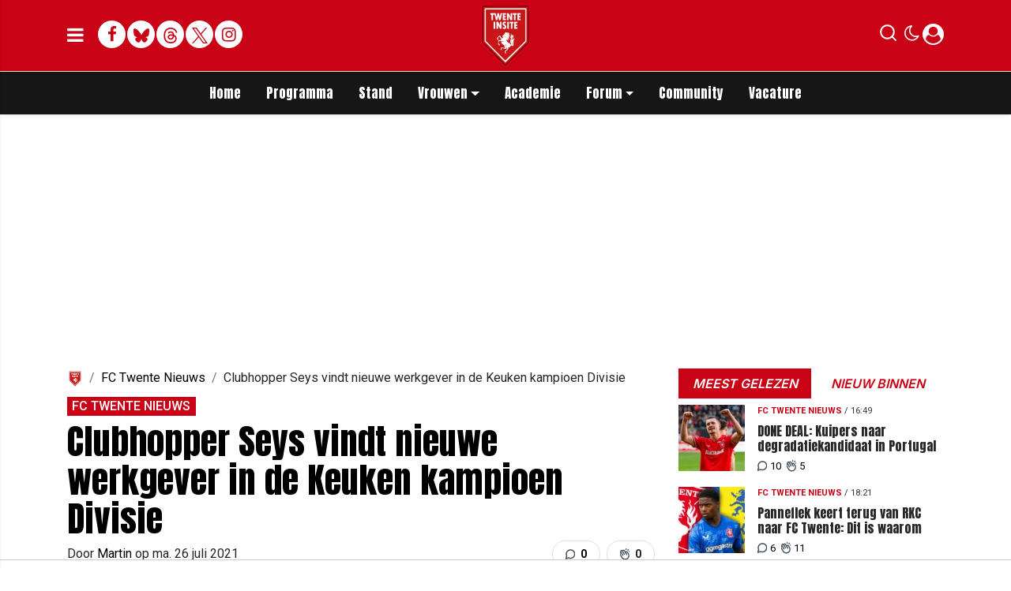

--- FILE ---
content_type: text/html; charset=UTF-8
request_url: https://www.twenteinsite.nl/fc-twente-nieuws/clubhopper-seys-vindt-nieuwe-werkgever-in-de-keuken-kampioen-divisie
body_size: 17694
content:
<!doctype html>
<html lang="nl">
<head>
    <meta charset="utf-8">
    <meta http-equiv="x-ua-compatible" content="ie=edge"/>
    <meta name="viewport" content="width=device-width, initial-scale=1, maximum-scale=1, user-scalable=0">
    <meta name="csrf-token" content="">

    <!-- DNS prefetch for external domains -->
    <link rel="preconnect" href="https://fonts.googleapis.com">
    <link rel="preconnect" href="https://fonts.gstatic.com" crossorigin>
    <link rel="preconnect" href="https://cdnjs.cloudflare.com">

    <!-- Critical font preloads - actual font files for CLS prevention -->
    <link rel="preload" as="font" type="font/woff2" href="https://fonts.gstatic.com/s/roboto/v30/KFOmCnqEu92Fr1Mu4mxKKTU1Kg.woff2" crossorigin>
    <link rel="preload" as="font" type="font/woff2" href="https://fonts.gstatic.com/s/roboto/v30/KFOlCnqEu92Fr1MmEU9fBBc4AMP6lQ.woff2" crossorigin>
    <link rel="preload" as="font" type="font/woff2" href="https://fonts.gstatic.com/s/inter/v13/UcCO3FwrK3iLTeHuS_fvQtMwCp50KnMw2boKoduKmMEVuLyfAZ9hiJ-Ek-_EeA.woff2" crossorigin>
    <link rel="preload" as="font" type="font/woff2" href="https://fonts.gstatic.com/s/anton/v26/1Ptgg87LROyAm3K8-C8CSKlvPfE.woff2" crossorigin>
    <link rel="preload" as="font" type="font/woff2" href="https://fonts.gstatic.com/s/roboto/v48/KFO5CnqEu92Fr1Mu53ZEC9_Vu3r1gIhOszmkBnkaSTbQWg.woff2" crossorigin>
    <link rel="preload" as="font" type="font/woff2" href="https://fonts.gstatic.com/s/anton/v26/1Ptgg87LROyAm3Kz-C8CSKlv.woff2" crossorigin>
    <link rel="preload" as="font" type="font/woff2" href="https://fonts.gstatic.com/s/roboto/v48/KFO7CnqEu92Fr1ME7kSn66aGLdTylUAMa3yUBHMdazQ.woff2" crossorigin>
    <link rel="preload" as="font" type="font/woff2" href="https://fonts.gstatic.com/s/inter/v19/UcC73FwrK3iLTeHuS_nVMrMxCp50SjIa1ZL7W0Q5nw.woff2" crossorigin>

    <!-- Load consolidated Google Fonts CSS with proper font-display -->
    <link rel="stylesheet" href="https://fonts.googleapis.com/css2?family=Roboto:ital,wght@0,400;0,500;0,700;1,400;1,500;1,700&family=Anton&family=PT+Serif:ital,wght@0,400;0,700;1,400;1,700&family=Inter:wght@600;800&display=swap">
    
    <link rel="stylesheet" href="/assets/cdn/twenteinsitenl/css/app.css?v=1767022518">
    <link rel="alternate" type="application/rss+xml" href="https://www.twenteinsite.nl/sitemap/news.xml">

            <link rel="icon" href="https://r.testifier.nl/Acbs8526SDKI/resizing_type:fill/plain/https%3A%2F%2Fs3-newsifier.ams3.digitaloceanspaces.com%2Ftwenteinsite.nl%2Fimages%2F2024-11%2Flogo-twente-insite-2024-v4-kopie-6745953e3aabd.png@webp" type="image/x-icon"/>
        <link rel="shortcut icon" href="https://r.testifier.nl/Acbs8526SDKI/resizing_type:fill/plain/https%3A%2F%2Fs3-newsifier.ams3.digitaloceanspaces.com%2Ftwenteinsite.nl%2Fimages%2F2024-11%2Flogo-twente-insite-2024-v4-kopie-6745953e3aabd.png@webp" type="image/x-icon"/>
            
    <script>
        let register_title = "Registreren"
    </script>



    <script defer data-api="https://analytics.newsifier.nl/api/event" src="/vendor/plausible/script.manual.js"></script>

<script>
    // Enhanced Google Discover detection
    function isGoogleDiscover() {
        const referrer = document.referrer.toLowerCase();
        const userAgent = navigator.userAgent.toLowerCase();

        return (
            referrer.includes('googlequicksearch') ||
            referrer.includes('quicksearchbox') ||
            referrer.includes('google') && (
                userAgent.includes('android') &&
                (userAgent.includes('googleapp') || userAgent.includes('quicksearch'))
            )
        );
    }


    // Track pageview with Discover detection
    function trackPageview() {
        try {
            const isDiscover = isGoogleDiscover();
            const props = isDiscover ? {
                googleDiscover: 1
            } : undefined;


            if (typeof plausible === 'undefined') {
                console.error('Plausible is not loaded');
                return;
            }

            // Send the pageview event to Plausible
            plausible('pageview', {
                props
            });
        } catch (error) {
            console.error('Error tracking pageview:', error);
        }
    }

    // Initialize tracking when DOM is ready
    document.addEventListener('DOMContentLoaded', trackPageview);
</script>


    <!-- //TODO_TEMPLATE_CHANGE -->
        
    
<title>Clubhopper Seys vindt nieuwe werkgever in de Keuken kampioen Divisie | Twenteinsite.nl</title>

<!-- META DESCRIPTION -->
<meta name="description" content="Clubhopper Seys vindt nieuwe werkgever in de Keuken kampioen Divisie" />

<!-- OG DATA FOR FACEBOOK -->
<meta property="og:title" content="Clubhopper Seys vindt nieuwe werkgever in de Keuken kampioen Divisie" />
<meta property="og:locale" content="nl" />
<meta property="article:published_time" content="2021-07-26T20:42:09+02:00" />
<meta property="og:url" content="https://www.twenteinsite.nl/fc-twente-nieuws/clubhopper-seys-vindt-nieuwe-werkgever-in-de-keuken-kampioen-divisie" />
<meta property="og:type" content="article" />
<meta property="og:description" content="Dylan Seys zal ook komend seizoen te zien zijn op de Nederla" />
    <meta property="og:image" content="https://r.testifier.nl/Acbs8526SDKI/resizing_type:fill/watermark:Foto%3A+Pro+Shots/width:1200/height:675/plain/https%3A%2F%2Fs3-newsifier.ams3.digitaloceanspaces.com%2Ftwenteinsite.nl%2Fimages%2F2022-12%2Fdylan-seys-fc-twente-bruns-heracles.jpg@webp" />
    <meta property="og:image:type" content="image/jpeg" />
    <meta property="og:image:width" content="1200" />
    <meta property="og:image:height" content="675" />

<meta property="og:site_name" content="Twenteinsite.nl" />

    <meta name="robots" content="max-image-preview:large">
    <meta name="twitter:card" content="summary_large_image" />
    <meta name="twitter:site" content="@twenteinsite" />
    <meta name="twitter:creator" content="@twenteinsite" />
    <meta name="twitter:title" content="Clubhopper Seys vindt nieuwe werkgever in de Keuken kampioen Divisie" />
    <meta name="twitter:description" content="Dylan Seys zal ook komend seizoen te zien zijn op de Nederlandse velden. De Belgische aanvaller maakt een transfer in de Keuken kampioen Divisie. Hij verruilt Excelsior Rotter..." />

    <meta name="twitter:image" content="https://r.testifier.nl/Acbs8526SDKI/resizing_type:fill/width:1200/height:675/plain/https%3A%2F%2Fs3-newsifier.ams3.digitaloceanspaces.com%2Ftwenteinsite.nl%2Fimages%2F2022-12%2Fdylan-seys-fc-twente-bruns-heracles.jpg@webp" />

<script type="application/ld+json">
{"@context":"https:\/\/schema.org","@type":"NewsArticle","@id":"https:\/\/www.twenteinsite.nl\/fc-twente-nieuws\/clubhopper-seys-vindt-nieuwe-werkgever-in-de-keuken-kampioen-divisie#article","mainEntityOfPage":{"@type":"WebPage","@id":"https:\/\/www.twenteinsite.nl\/fc-twente-nieuws\/clubhopper-seys-vindt-nieuwe-werkgever-in-de-keuken-kampioen-divisie"},"headline":"Clubhopper Seys vindt nieuwe werkgever in de Keuken kampioen Divisie","author":{"@type":"Person","name":"Martin","url":"https:\/\/www.twenteinsite.nl\/author\/foxalert1978"},"datePublished":"2021-07-26T20:42:09+02:00","dateModified":"2025-07-03T15:35:53+02:00","articleBody":"Dylan Seys zal ook komend seizoen te zien zijn op de Nederlandse velden. De Belgische aanvaller maakt een transfer in de Keuken kampioen Divisie. Hij verruilt Excelsior Rotter...","url":"https:\/\/www.twenteinsite.nl\/fc-twente-nieuws\/clubhopper-seys-vindt-nieuwe-werkgever-in-de-keuken-kampioen-divisie","isAccessibleForFree":true,"publisher":{"@type":"Organization","@id":"https:\/\/www.twenteinsite.nl#organization","name":"Twenteinsite.nl","url":"https:\/\/www.twenteinsite.nl","logo":{"@type":"ImageObject","url":"https:\/\/r.testifier.nl\/Acbs8526SDKI\/resizing_type:fill\/plain\/https%3A%2F%2Fs3-newsifier.ams3.digitaloceanspaces.com%2Ftwenteinsite.nl%2Fimages%2F2025-11%2Flogo-twente-insite-60-690a4709d85e9.jpg@webp","width":600,"height":60}},"image":"https:\/\/r.testifier.nl\/Acbs8526SDKI\/resizing_type:fill\/width:1200\/height:675\/plain\/https%3A%2F%2Fs3-newsifier.ams3.digitaloceanspaces.com%2Ftwenteinsite.nl%2Fimages%2F2022-12%2Fdylan-seys-fc-twente-bruns-heracles.jpg@webp"}
</script>
<!-- AMP -->
<link rel="canonical" href="https://www.twenteinsite.nl/fc-twente-nieuws/clubhopper-seys-vindt-nieuwe-werkgever-in-de-keuken-kampioen-divisie">
<!-- MANIFEST & PWA -->

            <style>
.twitter-tweet-rendered {margin:0 auto;}

.comment-reply a.btn-primary {background: #ca0216 !important;
    color: #FFF !important;}

.form-check.mb-2.pl-0 .form-check-input {position:relative !important;margin-left: 0!important;}

/* desktop-billboard-atf */
@media (min-width: 992px) {
  .r89-desktop-billboard-atf, .r89-desktop-takeover {
    min-height: 250px;
    margin-top: 20px;
    margin-bottom: 20px
  }
}

/* desktop-billboard-btf */
@media (min-width: 992px) {
  .r89-desktop-billboard-btf {
    min-height: 250px;
    margin-top: 20px;
    margin-bottom: 20px
  }
}

/* desktop-incontent */
@media (min-width: 992px) {
  .r89-desktop-InContent {
    min-height: 90px;
    margin-top: 20px;
    margin-bottom: 20px
  }
}

/* desktop-hpa-atf */
@media (min-width: 992px) {
  .r89-desktop-hpa-atf {
    min-height: 600px;
    margin-top: 20px;
    margin-bottom: 20px
  }
}

/* desktop-hpa-btf */
@media (min-width: 992px) {
  .r89-desktop-hpa-btf {
    min-height: 250px;
    margin-top: 20px;
    margin-bottom: 20px
  }
}

/* mobile-billboard-top */
@media (max-width: 991px) {
  .r89-mobile-billboard-top {
    min-height: 250px;
    margin-top: 20px;
    margin-bottom: 20px
  }
}

/* mobile-rectangle-infinite */
@media (max-width: 991px) {
  .r89-mobile-rectangle-infinite {
    min-height: 250px;
    margin-top: 20px;
    margin-bottom: 20px
  }
}

/* mobile-rectangle-low */
@media (max-width: 991px) {
  .r89-mobile-rectangle-low {
    min-height: 250px;
    margin-top: 20px;
    margin-bottom: 40px
  }
}

/* mobile-rectangle-mid */
@media (max-width: 991px) {
  .r89-mobile-rectangle-mid {
    min-height: 600px;
    margin-top: 20px;
    margin-bottom: 20px
  }
}

/* mobile-rectangle-mid-300x600 */
@media (max-width: 991px) {
  .r89-Mobile-Rectangle-Mid-300x600 {
    min-height: 600px;
    margin-top: 20px;
    margin-bottom: 20px
  }
}

/* mobile-billboard-top */
@media (max-width: 991px) {
  .r89-video-outstream {
    min-height: 280px;
    margin-top: 20px;
    margin-bottom: 20px
  }
}

@media (max-width: 768px) {
    .editor-content, #sidebar-comments-container {
        font-size:17px;
    }
}

.content a, .editor-paragraph a {
    color: #ca0216!important;
}
content a:hover, .editor-paragraph a:hover {
    color: #90000f!important;
}







</style>
<script src="https://tags.refinery89.com/twenteinsitenl.js" async></script>
    


    <meta name="facebook-domain-verification" content="dxwd4p8i1w7cwzra0f8k5ic8kshc3l" />
    <!-- head emd is last element in head tag -->
    <script>

    let darkmodekey = 'dark-mode';
    let fontSizeKey = 'font-size-key';
    function setLayoutModeInLocalStorage(mode)
    {
        let val = "0";
        if( mode == "dark-mode" )
            val = "1";
        localStorage.setItem(darkmodekey,val);
    }
    function manageDarkMode()
    {
        var data = localStorage.getItem(darkmodekey);
        if(data && data == "1")
        {
            applyLayoutMode("dark-mode");
        }
        else
        {
            applyLayoutMode("light-mode");
        }
    }
    function manageFontSize()
    {
        var data = localStorage.getItem(fontSizeKey);
        if(data && data == "big")
        {
            document.documentElement.style.fontSize = "20px";
        }else{
            document.documentElement.style.fontSize = "16px"
        }
    }
    function hasClass(ele,cls) {
        return ele.className.match(new RegExp('(\\s|^)'+cls+'(\\s|$)'));
    }
    function getLayoutMode()
    {
        return hasClass(document.documentElement , 'js-dark' ) || hasClass(document.documentElement , 'dark' ) ? "dark-mode" : "light-mode";
    }
    function applyLayoutMode(mode)
    {

        if( !document.documentElement ) return ;

        if( mode == "dark-mode" )
        {
            if(document.documentElement.hasAttribute("is-tailwind")) {
                document.documentElement.classList.add('dark');// for tailwind apps
            } else {
                document.documentElement.classList.add("js-dark");
            }
        }
        if( mode == "light-mode" )
        {
            
            if(document.documentElement.hasAttribute("is-tailwind")) {
                document.documentElement.classList.remove('dark');// for tailwind apps 
            } else {
                document.documentElement.classList.remove("js-dark");
            }
        }
        setLayoutModeInLocalStorage(mode);
    }
    function setLayoutMode(mode,options = {})
    {
        applyLayoutMode(mode);
        if( !(options.callApi === 0) )
            updateUserLayout(mode);
    }
    function initializeLayout(){
        manageDarkMode();
        manageFontSize();
    }
    initializeLayout();
    document.addEventListener('readystatechange', initializeLayout);


</script>



</head>

<body class="nav-mobile-push">
    <div class="toast d-none" role="alert" style="z-index:1000000000;position: fixed; bottom: 0px; right: -129px;" aria-live="assertive" aria-atomic="true">
  <div class="toast-header">
    
    <strong class="mr-auto">Nieuw kennisgeving</strong>
    <small>Nu</small>
    <button type="button" class="ml-2 mb-1 close" data-dismiss="toast" aria-label="Close">
      <span aria-hidden="true">&times;</span>
    </button>
  </div>
  <div class="toast-body">
   
  </div>
</div>
    <input type="hidden" id="comments_message" value="reacties" />
<input type="hidden" id="is_featured_comment_enabled" value="1" />
<input type="hidden" id="mom_voting_message" value="Bedankt voor het stemmen!" />

<input type="hidden"  value="1" id="show_author" />
<input type="hidden"  value="5" id="sidebar_total_articles" />
<input type="hidden"  value="https://cloud3-service.newsifier.nl" id="actions_api_url" />
<input type="hidden"  value="https://karma-stats-service.newsifier.nl" id="karma_api_url" />
<input type="hidden"  value="www.twenteinsite.nl" id="tenant_name" />


<input type="hidden"   value="www.twenteinsite.nl" id="tenant_id" />
<input type="hidden"  value="1" id="show_web_push_alarm" />
<input type="hidden"  value="" id="popup_last_update_at" />
<input type="hidden"  value="" id="smartbar_last_update_at" />
<input type="hidden"  value="FC Twente" id="favorite_team" />

<input type="hidden"  value="imgproxy" id="image_service" />
<input type="hidden"  value="https://r.testifier.nl" id="image_service_host" />

<input type="hidden"  value="nl" id="lang" />
<input type="hidden" id="karma_service_url" value="https://karma-stats-service.newsifier.nl" />
<input type="hidden" id="soccer_service_url" value="https://api-soccer.newsifier.nl" />

<input type="hidden" id="likes_message" value="Likes" />

<input type="hidden"  value="twenteinsitenl" id="tenant_folder" />
<input type="hidden"  value="nodejs" id="api_source" />
<input type="hidden"  value="Twenteinsite.nl" id="website_name" />
<input type="hidden"  value="multimirror" id="broadcast_driver" />
<input type="hidden" id="me" value="" data-notifications-popup="" />

<input type="hidden"  value="1767022518" id="files_version" />
<input type="hidden"  value="https://api-soccer.newsifier.nl" id="soccer_service_url" />

<input type="hidden" id="socket_new_comment_message" value="nieuwe reacties tonen" />
<input type="hidden" id="front_custom_code" value="" />
            <input type="hidden" id="display-pop-up" value="">

    
    <input id="user_id" type="hidden" value="0">

<div class="modal fade" id="staticBackdrop" data-keyboard="false" tabindex="-1" aria-labelledby="staticBackdropLabel" aria-hidden="true" data-redirect-action="">
    <div class="modal-dialog modal-dialog-centered">
        <div class="modal-content p-4">
            <div id="guest_user_section" class="user-popup" style="display: block;color:#000 !important;">
               
            </div>
            <div id="logged_user_section" style="display: block">

                <div class="alert alert-success login-alert d-none" role="alert">
                    Je bent nu ingelogd! De popup zal nu automatisch sluiten ..
                </div>

                <a id="my_profile_btn" href="https://www.twenteinsite.nl/user/profile" class="d-none my-profile-menu btn btn-danger py-2 font-weight-bold text-uppercase text-center btn-block w-100 ">
                    <span>Mijn profiel</span>
                </a>
                <a href="#" class="d-none btn btn-secondary py-2 font-weight-bold text-uppercase text-center btn-block w-100  js-logout">
                    <i data-feather="log-out"></i><span>Uitloggen
                    </span>
                </a>
            </div>
            <div id="not_verified_user_section" style="display:none">
                <div class="alert alert-primary" role="alert">
                    Controleer je e-mail om je account te verifiëren!
                </div>
            </div>
        </div>
    </div>
</div>


<div class="modal fade" id="importedUser" data-keyboard="false" tabindex="-1" aria-labelledby="staticBackdropLabel" aria-hidden="true" data-redirect-action="">
    <div class="modal-dialog modal-dialog-centered">
        <div class="modal-content p-4">

            <div >
                <h2 style="color:#000 !important;">Inloggen</h2>
                <div class="alert px-0" role="alert">
                    Omdat we gemigreerd zijn naar een ander CMS moet je je wachtwoord opnieuw instellen. Dit komt omdat wij je wachtwoord versleuteld hebben opgeslagen en wij deze dus niet meeverhuisd hebben naar ons nieuwe CMS. We sturen je nu direct een e-mail waarmee je wachtwoord opnieuw kan instellen. Daarna kun je meteen inloggen met je gebruikersnaam en je nieuwe wachtwoord.
                </div>
            </div>
        </div>
    </div>
</div>


<div class="sticky-top">
    <div class="container-fluid top text-dark border-bottom shadow-sm top">
        <div class="row">
            <div class="container">
                <header class="row topnav_header position-relative">

                    <a href="/" class="logo" title="Homepage Twenteinsite.nl">
                                                                                <img src="https://r.testifier.nl/Acbs8526SDKI/resizing_type:fit/width:500/plain/https%3A%2F%2Fs3-newsifier.ams3.digitaloceanspaces.com%2Ftwenteinsite.nl%2Fimages%2F2024-11%2Flogo-twente-insite-2024-v7-kopie-6745a47d3d434.png@webp" class="" height="100" alt="Twenteinsite.nl" />
                                                                    </a>

                    <div class="col-6 h-100 text-left">

                        <a href="#" class="nav_mobile_toggle mr-3" aria-label="mobile menu" style="line-height:95px; min-width:20px;">
                            <i class="fa fa-bars" aria-hidden="true"></i>
                        </a>

                        <div style="gap: 4px; align-items: center;" class="d-none d-lg-flex h-100 ">
                                                        <a href="https://www.facebook.com/twenteinsite" target="_blank" class="share_item mb-1 bg-white text-secondary big rounded-circle" title="Facebook">
                                <i class="fa fa-facebook"></i><span class="sr-only">Facebook</span>
                            </a>
                                                                                    <a href="https://bsky.app/profile/twenteinsite.bsky.social" target="_blank" class="share_item mb-1 bg-white text-secondary big rounded-circle" title="Bluesky">
                                <img src="/images/icon_bsky_red.svg" style="width: 20px; margin-bottom: 2px;"/><span class="sr-only">Bluesky</span>
                            </a>
                                                                                    <a href="https://www.threads.com/@twenteinsite" target="_blank" class="share_item mb-1 bg-white text-secondary big rounded-circle" title="Threads">
                                <img src="/images/icon_threads_red.svg" style="width: 20px; margin-bottom: 2px;"/><span class="sr-only">Threads</span>
                            </a>
                                                                                    <a href="https://twitter.com/twenteinsite" target="_blank" class="share_item mb-1 bg-white text-secondary big rounded-circle" title="Twitter">
                                <img src="/images/twitter_red.svg" style="width: 20px; margin-bottom: 2px;"/><span class="sr-only">Twitter</span>
                            </a>
                                                                                    <a href="https://www.instagram.com/twenteinsite/" target="_blank" class="share_item mb-1 bg-white text-secondary big rounded-circle" title="Instagram">
                                <i class="fa fa-instagram"></i><span class="sr-only">Delen op Whatsapp</span>
                            </a>
                                                    </div>
                        <div class="d-lg-none">
                            <a href="#" class="js-color-switch">
                                <i class="fa fa-moon-o d-none" aria-hidden="true" style="font-size: 1.42em;"></i>
                                <i class="fa fa-sun-o d-none" aria-hidden="true" style="color: #FFF;font-size: 1.42em;"></i>
                            </a>
                        </div>
                    </div>

                    <div class="col-6 text-right">
                        <div class="btn-group" style="line-height:57px;">

                            <a data-toggle="collapse" href="#search-input-box" aria-label="search" role="button" aria-expanded="false" aria-controls="search-input-box">
                                <div class="icons icon_search d-inline-block"></div>
                            </a>

                            <a href="#" class="ml-2 js-color-switch d-none d-lg-block">
                                <i class="fa fa-moon-o d-none" aria-hidden="true" style="font-size: 1.42em;"></i>
                                <i class="fa fa-sun-o d-none" aria-hidden="true" style="color: #FFF;font-size: 1.42em;"></i>
                            </a>
                            <script>
                                window.addEventListener('load', function () {
                                    $( ".js-color-switch" ).on( "click", function() {
                                        if (getLayoutMode() == 'light-mode') {
                                            $('.js-color-switch .fa-moon-o').addClass('d-none');
                                            $('.js-color-switch .fa-sun-o').removeClass('d-none');
                                            setLayoutMode('dark-mode');
                                            console.log('dark mode');
                                        } else {
                                            $('.js-color-switch .fa-moon-o').removeClass('d-none');
                                            $('.js-color-switch .fa-sun-o').addClass('d-none');
                                            setLayoutMode('light-mode');
                                            console.log('light mode');
                                        }
                                    });
                                    if (getLayoutMode() == 'light-mode') {
                                        $('.js-color-switch .fa-moon-o').removeClass('d-none');
                                        $('.js-color-switch .fa-sun-o').addClass('d-none');
                                    } else {
                                        $('.js-color-switch .fa-moon-o').addClass('d-none');
                                        $('.js-color-switch .fa-sun-o').removeClass('d-none');
                                    }
                                });
                            </script>

                            <style>
    .notifications {
        max-width:100%;
        min-width:336px;
    }

    .notifications-wrapper {
        overflow:auto;
        overflow-x:hidden;
        max-height:250px;
    }
    ul.notifications {
        overflow-x:hidden;
    }
</style>
<a class="dropdown-toggle position-relative d-none" id="user_notifications_dropdown" role="button" data-toggle="dropdown" data-target="#" href="#">
    <i class="fa fa-bell ml-2 mr-1" style="font-size:1.5em;"></i>
    <span id="notifications-badge-counter" style="position: absolute;right: 14px;top: 10px;" class="badge badge-danger"></span>
</a>
<ul class="dropdown-menu notifications dropdown-menu-right m-0 p-0 border-0 shadow-sm" role="menu" aria-labelledby="user_notifications_dropdown" style="font-size:0.9rem;line-height:normal;">
    <div class="notification-heading mx-2 border-bottom py-3 font-secondary">
        <div class="row d-flex align-items-center">
            <div class="col">
                <h4 class="m-0">Notificaties</h4>
            </div>
            <div class="col text-right">
                <a class="small d-none" href="#" id="mark_all_ar_read">
                    <span style="display: none" id="mark_all_as_read_spinner" class="spinner-border spinner-border-sm" role="status" aria-hidden="true"></span> 
                    Alles als gelezen markeren
                </a>
            </div>
        </div>
    </div>
    <div class="row w-100">
        <span style="display: none" id="user_notifications_spinner" class="m-auto spinner-border spinner-border-sm" role="status" aria-hidden="true"></span>
    </div>
    <div class="notifications-wrapper" id="user_notifications" style="line-height:normal !important;"></div>
    <div class="notification-footer py-3 mx-2 overflow-hidden">
        <a id="notifications_load_more" href="#" class="small pull-left d-none" onclick="loadMoreNotifications();return false;" >
            <span style="display: none" id="read_more_spinner" class="spinner-border spinner-border-sm" role="status" aria-hidden="true"></span>
            Lees meer
        </a>
        <a href="/user/profile" class="small pull-right">
            Notificaties Instellingen
        </a>
    </div>
</ul>                            <a href="#" id="login_menu" data-toggle="modal" data-target="#staticBackdrop" style="margin-top:-6px;">
                                <img class="ml-1 border border-light rounded-circle main-profile-image d-none" src="" style="margin-top:6px;" width="30" />
                                <i class="fa fa-user-circle ml-1 default-profile-image" style="font-size:1.7em;margin-top:20px;"></i>
                            </a>

                        </div>
                    </div>
                </header>
            </div>
        </div>
    </div>
    <div class="container-fluid text-white bg-primary collapse" id="search-input-box">
        <div class="row">
            <div class="container">
                <div class="row">
                    <div class="col">
                        <form method="GET" action="/search" class="py-2">
                            <div class="form-group mb-0 has-search">
                                <span class="fa fa-search form-control-feedback"></span>
                                <input type="text" class="form-control" name="q" placeholder="Zoek ..">
                            </div>
                        </form>
                    </div>
                </div>
            </div>
        </div>
    </div>
</div>


<div class="container-fluid bg-black smart-scroll shadow-sm">
    <div class="row bg-primary">
        <div class="container main">
            <div class="row">
                <div class="col d-lg-flex justify-content-between no-gutters">
                    <ul class="nav scroll d-lg-flex justify-content-center">
                                                                                <li class="nav-item special-font">
                                                                    <a class="nav-link px-md-3 px-2 py-0 " href="/" >Home</a>
                                
                            </li>

                                                        <li class="nav-item special-font">
                                                                    <a class="nav-link px-md-3 px-2 py-0 " href="/matchcenter/team/FC-Twente" >Programma</a>
                                
                            </li>

                                                        <li class="nav-item special-font">
                                                                    <a class="nav-link px-md-3 px-2 py-0 " href="/matchcenter/rankings/league/Eredivisie" >Stand</a>
                                
                            </li>

                                                        <li class="nav-item special-font">
                                                                    <div class="dropdown" style="position: static">
                                        <a class="dropdown-toggle nav-link px-md-3 px-2 py-0" data-toggle="dropdown" href="#"> Vrouwen</a>
                                        <ul class="dropdown-menu inside-scrolled-wrapper max-h-auto" role="menu">
                                                                                            <li class="nav-item">
                                                    <a class="nav-link px-md-2 px-1 py-0 font-weight-medium" href="/matchcenter/team/FC-Twente-W" >Programma</a>
                                                </li>
                                                                                            <li class="nav-item">
                                                    <a class="nav-link px-md-2 px-1 py-0 font-weight-medium" href="/fc-twente-vrouwen" >Nieuws</a>
                                                </li>
                                                                                            <li class="nav-item">
                                                    <a class="nav-link px-md-2 px-1 py-0 font-weight-medium" href="/matchcenter/rankings/league/Eredivisie%20Women" >Stand</a>
                                                </li>
                                                                                    </ul>
                                    </div>
                                
                            </li>

                                                        <li class="nav-item special-font">
                                                                    <a class="nav-link px-md-3 px-2 py-0 " href="/voetbalacademie" >Academie</a>
                                
                            </li>

                                                        <li class="nav-item special-font">
                                                                    <div class="dropdown" style="position: static">
                                        <a class="dropdown-toggle nav-link px-md-3 px-2 py-0" data-toggle="dropdown" href="#"> Forum</a>
                                        <ul class="dropdown-menu inside-scrolled-wrapper max-h-auto" role="menu">
                                                                                            <li class="nav-item">
                                                    <a class="nav-link px-md-2 px-1 py-0 font-weight-medium" href="/forum" >Forum</a>
                                                </li>
                                                                                            <li class="nav-item">
                                                    <a class="nav-link px-md-2 px-1 py-0 font-weight-medium" href="/forumregels-twente-insite" >Forumregels</a>
                                                </li>
                                                                                    </ul>
                                    </div>
                                
                            </li>

                                                        <li class="nav-item special-font">
                                                                    <a class="nav-link px-md-3 px-2 py-0 " href="/community" >Community</a>
                                
                            </li>

                                                        <li class="nav-item special-font">
                                                                    <a class="nav-link px-md-3 px-2 py-0 " href="/vacatures"  target="_blank" >Vacature</a>
                                
                            </li>

                                                                        </ul>
                </div>
            </div>
        </div>
    </div>
</div>
    <script type="application/ld+json">
    {
     "@context": "https://schema.org",
     "@type": "BreadcrumbList",
     "itemListElement":
     [
          {
       "@type": "ListItem",
       "position": 0,
       "item":
       {
        "@id": "/",
        "name": "Homepage"
        }
      }
       ,           {
       "@type": "ListItem",
       "position": 1,
       "item":
       {
        "@id": "https://www.twenteinsite.nl/fc-twente-nieuws",
        "name": "FC Twente Nieuws"
        }
      }
       ,           {
       "@type": "ListItem",
       "position": 2,
       "item":
       {
        "@id": "https://www.twenteinsite.nl/fc-twente-nieuws/clubhopper-seys-vindt-nieuwe-werkgever-in-de-keuken-kampioen-divisie",
        "name": "Clubhopper Seys vindt nieuwe werkgever in de Keuken kampioen Divisie"
        }
      }
               ]
    }
</script>




    
<div class="container mt-3">

        
    
    <div class="row">
        <div class="col">
                            <div class="col-12 text-center">
                <div  class="sda" id="TOP_ARTICLE"><div class="r89-desktop-takeover"></div>
<script type='text/javascript' src='https://content.adswag.nl/bcfeed/da641db4-0e13-4418-a507-54eade93ba4a.js'></script></div>
                </div>
                    </div>
    </div>
</div>

<div class="container mt-3">
    <div class="row">
        <div class="col-12 col-md">
            <main>

                <div  class="sda" id="ABOVE_ARTICLE"><!-- <p>ABOVE_ARTICLE</p> --></div>

                <nav aria-label="breadcrumb" class="d-none d-lg-block">
  <ol class="breadcrumb bg-transparent pl-0 pt-0 mb-0">
    <li class="breadcrumb-item"><a href="/"><img src="https://r.testifier.nl/Acbs8526SDKI/resizing_type:fill/plain/https%3A%2F%2Fs3-newsifier.ams3.digitaloceanspaces.com%2Ftwenteinsite.nl%2Fimages%2F2024-11%2Flogo-twente-insite-2024-v7-kopie-6745a47d3d434.png@webp" height="20" alt="Twenteinsite.nl"></a></li>
            <li class="breadcrumb-item">
                            <a href="https://www.twenteinsite.nl/fc-twente-nieuws">
                    FC Twente Nieuws
                </a>
                    </li>
            <li class="breadcrumb-item">
                            Clubhopper Seys vindt nieuwe werkgever in de Keuken kampioen Divisie
                    </li>
      </ol>
</nav>
                                    <a href="https://www.twenteinsite.nl/fc-twente-nieuws" class="badge badge-primary rounded-0 mb-2 text-uppercase" style="font-size:16px;">FC Twente Nieuws</a>
                
                <h1 class="special-font">Clubhopper Seys vindt nieuwe werkgever in de Keuken kampioen Divisie</h1>

                <div class="mt-1 row">
                    <div class="col-12 col-lg-6 mb-2">
                                                    <span class="text-capitalize">door</span>    <a href="/author/foxalert1978">
         Martin
   </a>                                                                        op <time class="postdate" datetime="2021-07-26T20:42:09+02:00" data-notation="long">ma. 26 juli 2021</time>
                                            </div>

                    <div class="col-12 col-lg-6 text-lg-right mb-2">
                        <a href="#comments" class="rounded border py-2 px-3 d-inline small font-weight-bold" style="border-radius:16px !Important;"><div class="icons icon_comment_black d-inline-block mr-1"></div> 0</a>
                        <div class="rounded border py-2 px-3 d-inline small font-weight-bold ml-1" style="border-radius:16px !Important;"><div class="icons icon_claps_black d-inline-block mr-1"></div> 0</div>
                    </div>

                    <div class="col-12" style="line-height:32px;">
                            <div class="d-flex" style="gap: 4px; align-items: center;">
                                <div class="d-none d-lg-inline-block">Delen op</div>
                                <a href="#" onclick="window.open('https://www.facebook.com/sharer.php?u=https://www.twenteinsite.nl/fc-twente-nieuws/clubhopper-seys-vindt-nieuwe-werkgever-in-de-keuken-kampioen-divisie', 'facebookShare', 'width=626,height=436'); return false;" class="share_item share_facebook mb-1  text-white" title="Delen op Facebook">
                                    <i class="fa fa-facebook"></i><span class="sr-only">Delen op Facebook</span>
                                </a>
                                <a href="#" onclick="window.open('https://twitter.com/share?text=Clubhopper Seys vindt nieuwe werkgever in de Keuken kampioen Divisie&amp;url=https://www.twenteinsite.nl/fc-twente-nieuws/clubhopper-seys-vindt-nieuwe-werkgever-in-de-keuken-kampioen-divisie', 'twitterShare', 'width=626,height=436'); return false;" class="share_item share_twitter  mb-1  text-white" title="Delen op Twitter">
                                    <img src="/images/twitter.svg" style="width: 16px; margin-bottom: 2px; padding: 2px"/><span class="sr-only">Delen op Twitter</span>
                                </a>
                                <a href="whatsapp://send?text=Clubhopper+Seys+vindt+nieuwe+werkgever+in+de+Keuken+kampioen+Divisie https%3A%2F%2Fwww.twenteinsite.nl%2Ffc-twente-nieuws%2Fclubhopper-seys-vindt-nieuwe-werkgever-in-de-keuken-kampioen-divisie" class="d-block d-sm-none share_item share_whatsapp mb-1  text-white" title="Delen op Whatsapp">
                                    <i class="fa fa-whatsapp"></i><span class="sr-only">Delen op Whatsapp</span>
                                </a>
                                <a href="mailto:?subject=Clubhopper Seys vindt nieuwe werkgever in de Keuken kampioen Divisie&amp;BODY=https://www.twenteinsite.nl/fc-twente-nieuws/clubhopper-seys-vindt-nieuwe-werkgever-in-de-keuken-kampioen-divisie" class="share_item share_email  mb-1 text-white" title="Delen via mail">
                                    <i class="fa fa-envelope"></i><span class="sr-only">Delen via Mail</span>
                                </a>
                                <a href="#" onclick="copyToClipboard('https://www.twenteinsite.nl/fc-twente-nieuws/clubhopper-seys-vindt-nieuwe-werkgever-in-de-keuken-kampioen-divisie'); return false;" class="share_item  share_link  mb-1 text-white" title="Delen via link">
                                    <i class="fa fa-link"></i><span class="sr-only">Delen via link</span>
                                </a>

                            </div>
                        </div>

                </div>



                                <img width="744" height="419" 
                     src="https://r.testifier.nl/Acbs8526SDKI/resizing_type:fill/watermark:Foto%3A+Pro+Shots/width:1200/height:800/plain/https%3A%2F%2Fs3-newsifier.ams3.digitaloceanspaces.com%2Ftwenteinsite.nl%2Fimages%2F2022-12%2Fdylan-seys-fc-twente-bruns-heracles.jpg@webp" 
                     srcset="
                        https://r.testifier.nl/Acbs8526SDKI/resizing_type:fill/watermark:Foto%3A+Pro+Shots/width:550/height:367/plain/https%3A%2F%2Fs3-newsifier.ams3.digitaloceanspaces.com%2Ftwenteinsite.nl%2Fimages%2F2022-12%2Fdylan-seys-fc-twente-bruns-heracles.jpg@webp 640w,
                        https://r.testifier.nl/Acbs8526SDKI/resizing_type:fill/watermark:Foto%3A+Pro+Shots/width:670/height:447/plain/https%3A%2F%2Fs3-newsifier.ams3.digitaloceanspaces.com%2Ftwenteinsite.nl%2Fimages%2F2022-12%2Fdylan-seys-fc-twente-bruns-heracles.jpg@webp 800w,
                        https://r.testifier.nl/Acbs8526SDKI/resizing_type:fill/watermark:Foto%3A+Pro+Shots/width:860/height:573/plain/https%3A%2F%2Fs3-newsifier.ams3.digitaloceanspaces.com%2Ftwenteinsite.nl%2Fimages%2F2022-12%2Fdylan-seys-fc-twente-bruns-heracles.jpg@webp 1200w"
                     sizes="(max-width: 768px) 20vw, (max-width: 1024px) 640px, 1200px"
                     class="w-100 mt-3 img-fluid featured-image" 
                     alt="Clubhopper Seys vindt nieuwe werkgever in de Keuken kampioen Divisie" />
                                
                <style>
    .newsletter-item {
        border: 1px solid #ccc;
        padding: 10px;
        height: 100%;
        border-radius: 8px;
    }
</style>



                <div class="content editor-content mt-3">
                    <p class="editor-paragraph ">
    <strong><a target="_self"
                                     href="/dylan-seys" title="dylan seys">Dylan Seys</a> zal ook komend seizoen te zien zijn op de Nederlandse velden. De Belgische aanvaller maakt een transfer in de Keuken kampioen Divisie. Hij verruilt Excelsior Rotterdam voor <a target="_self"
                                     href="/helmond-sport" title="Helmond Sport">Helmond Sport</a>. Vanmiddag werd hij officieel gepresenteerd als de laatste aanwinst van de Brabantse ploeg. </strong></p><p class="editor-paragraph ">
    Voor Dylan Seys is Helmond Sport alweer zijn derde club in anderhalf jaar tijd. In januari 2020 tekende hij bij het Belgische <a target="_self"
                                     href="/excelsior-moeskroen" title="excelsior moeskroen">Excelsior Moeskroen</a>, zeven maanden later zette hij een krabbel bij Excelsior Rotterdam en nu is Helmond Sport zijn volgende halte. </p><p class="editor-paragraph ">
    De nog maar 24-jarige Seys heeft inmiddels een flinke lijst clubs op zijn naam staan. Hij doorliep de jeugdopleiding bij Club Brugge waarna hij werd verhuurd aan Hapoel Acre en vervolgens FC Twente. Bij de Tukkers was hij een ware publieklieveling, maar FC Twente besloot geen gebruik te maken van de optie om de aanvaller definitief over te nemen van Club Brugge. </p><div class="sda mb-4" style="min-height: px"><!-- DESKTOP ROS MIDDLE -->
<div id="div-gpt-ad-twenteinsite_ros_middle" class="fcti-add d-none d-md-block" style="display:block;">
<script>googletag.cmd.push(function() { googletag.display("div-gpt-ad-twenteinsite_ros_middle"); });</script>
</div></div><p class="editor-paragraph ">
    <figure>
    <img data-numeration="" class="lozad d-block ml-auto mr-auto" data-srcset="https://r.testifier.nl/Acbs8526SDKI/resizing_type:fill/width:744/plain/https%3A%2F%2Fs3-newsifier.ams3.digitaloceanspaces.com%2Ftwenteinsite.nl%2Fimages%2F2022-12%2Fde-dag-dat-de-laatste-tukker-het-licht-uitdeed-v2-639580be58dd7.jpg, https://r.testifier.nl/Acbs8526SDKI/resizing_type:fill/width:744/plain/https%3A%2F%2Fs3-newsifier.ams3.digitaloceanspaces.com%2Ftwenteinsite.nl%2Fimages%2F2022-12%2Fde-dag-dat-de-laatste-tukker-het-licht-uitdeed-v2-639580be58dd7.jpg" data-src="https://r.testifier.nl/Acbs8526SDKI/resizing_type:fill/width:744/plain/https%3A%2F%2Fs3-newsifier.ams3.digitaloceanspaces.com%2Ftwenteinsite.nl%2Fimages%2F2022-12%2Fde-dag-dat-de-laatste-tukker-het-licht-uitdeed-v2-639580be58dd7.jpg" alt="">
    <figcaption></figcaption>
</figure>
</p><p class="editor-paragraph ">
    In 2017 maakte hij de overstap naar RKC Waalwijk waarmee hij verrassend promoveerde naar de eredivisie. Het seizoen erop kreeg hij een conflict met hoofdtrainer Fred Grim. Dit liep zo hoog op dat beide partijen besloten het nog doorlopende contract per direct te ontbinden. Na RKC speelde Seys voor Excelsior Moeskroen, Excelsior Rotterdam en komend seizoen verdedigt hij de clubkleuren van Helmond Sport.</p><p class="editor-paragraph ">
    [google]</p><div class="sda mb-4" style="min-height: px"><!-- DESKTOP ROS MIDDLE 2 -->

<div id="div-gpt-ad-twenteinsite_ros_middle2" class="fcti-add" style="display:block;"><script>googletag.cmd.push(function() { googletag.display("div-gpt-ad-twenteinsite_ros_middle2"); });</script>
</div></div><blockquote class="twitter-tweet"> <p lang="nl" dir="ltr">? ????? ???? ???? ??????? ?????</p> <p>Helmond Sport heeft de 24-jarige Dylan Seys aangetrokken, de tweebenige Belgische aanvaller tekent een contract voor een jaar met een optie voor nog een jaar.</p> <p>? Mounir Boualin <a href="https://t.co/nqRQgu9fMb">pic.twitter.com/nqRQgu9fMb</a></p> <p>— Helmond Sport (@HelmondSport) <a href="https://twitter.com/HelmondSport/status/1419672840295567370?ref_src=twsrc%5Etfw">July 26, 2021</a></p></blockquote><p class="editor-paragraph ">
      </p><script async="" src="https://platform.twitter.com/widgets.js" charset="utf-8"></script><script src="/assets/common/lozad.min.js"></script> <script> window.observer = lozad(); window.observer.observe();</script>                </div>

                <div  class="sda" id="IN_ARTICLE"><!--

<div class="ad-alternative-content">
   <ul class="list-group shadow-sm border-0 bg-white text=dark">
      <li class="list-group-item">
         <i class="fa fa-info-circle mr-2" aria-hidden="true" style="color:#black;text-decoration:none;"></i>
         {TEKST} <a href="{URL}" target="_blank" rel="nofollow" style="color:#black;text-decoration:none;">{LINK}</a>.  
      </li>
   </ul>
</div>

--></div>

                <div class="mt-3">
<a href="#comments" class="ml-3 text-muted"><i class="fa fa-comment-o mr-1"></i> 0 reacties</a>
    </div>

            </main>

            <style>
    .newsletter-item {
        border: 1px solid #ccc;
        padding: 10px;
        height: 100%;
        border-radius: 8px;
    }
</style>




<script>
    </script>

            <div class="pb-3 border-bottom pt-3 border-top mt-3">
    <div class="row no-gutters">
        <div class="col-6">
            <a href="#" onclick="clap(125974,'articles');return false;" class="claps border rounded-circle" style="padding:6px;height:58px;width:58px;float:left;text-align:center;line-height:40px;">
                <svg width="33" height="33" viewBox="0 0 33 33" class="active text-primary" style="display:none;color:#FF0000;">
                <g fill-rule="evenodd"><path d="M29.58 17.1l-3.85-6.78c-.37-.54-.88-.9-1.44-.99a1.5 1.5 0 0 0-1.16.28c-.42.33-.65.74-.7 1.2v.01l3.63 6.37c2.46 4.5 1.67 8.8-2.33 12.8-.27.27-.54.5-.81.73a7.55 7.55 0 0 0 4.45-2.26c4.16-4.17 3.87-8.6 2.21-11.36zm-4.83.82l-3.58-6.3c-.3-.44-.73-.74-1.19-.81a1.1 1.1 0 0 0-.89.2c-.64.51-.75 1.2-.33 2.1l1.83 3.86a.6.6 0 0 1-.2.75.6.6 0 0 1-.77-.07l-9.44-9.44c-.51-.5-1.4-.5-1.9 0a1.33 1.33 0 0 0-.4.95c0 .36.14.7.4.95l5.6 5.61a.6.6 0 1 1-.84.85l-5.6-5.6-.01-.01-1.58-1.59a1.35 1.35 0 0 0-1.9 0 1.35 1.35 0 0 0 0 1.9l1.58 1.59 5.6 5.6a.6.6 0 0 1-.84.86L4.68 13.7c-.51-.51-1.4-.51-1.9 0a1.33 1.33 0 0 0-.4.95c0 .36.14.7.4.95l2.36 2.36 3.52 3.52a.6.6 0 0 1-.84.85l-3.53-3.52a1.34 1.34 0 0 0-.95-.4 1.34 1.34 0 0 0-.95 2.3l6.78 6.78c3.72 3.71 9.33 5.6 13.5 1.43 3.52-3.52 4.2-7.13 2.08-11.01zM11.82 7.72c.06-.32.21-.63.46-.89a1.74 1.74 0 0 1 2.4 0l3.23 3.24a2.87 2.87 0 0 0-.76 2.99l-5.33-5.33zM13.29.48l-1.92.88 2.37 2.84zM21.72 1.36L19.79.5l-.44 3.7zM16.5 3.3L15.48 0h2.04z"></path></g>
                </svg>
                <svg width="33" height="33" viewBox="0 0 33 33" class="inactive"><path d="M28.86 17.34l-3.64-6.4c-.3-.43-.71-.73-1.16-.8a1.12 1.12 0 0 0-.9.21c-.62.5-.73 1.18-.32 2.06l1.22 2.6 1.4 2.45c2.23 4.09 1.51 8-2.15 11.66a9.6 9.6 0 0 1-.8.71 6.53 6.53 0 0 0 4.3-2.1c3.82-3.82 3.57-7.87 2.05-10.39zm-6.25 11.08c3.35-3.35 4-6.78 1.98-10.47L21.2 12c-.3-.43-.71-.72-1.16-.8a1.12 1.12 0 0 0-.9.22c-.62.49-.74 1.18-.32 2.06l1.72 3.63a.5.5 0 0 1-.81.57l-8.91-8.9a1.33 1.33 0 0 0-1.89 1.88l5.3 5.3a.5.5 0 0 1-.71.7l-5.3-5.3-1.49-1.49c-.5-.5-1.38-.5-1.88 0a1.34 1.34 0 0 0 0 1.89l1.49 1.5 5.3 5.28a.5.5 0 0 1-.36.86.5.5 0 0 1-.36-.15l-5.29-5.29a1.34 1.34 0 0 0-1.88 0 1.34 1.34 0 0 0 0 1.89l2.23 2.23L9.3 21.4a.5.5 0 0 1-.36.85.5.5 0 0 1-.35-.14l-3.32-3.33a1.33 1.33 0 0 0-1.89 0 1.32 1.32 0 0 0-.39.95c0 .35.14.69.4.94l6.39 6.4c3.53 3.53 8.86 5.3 12.82 1.35zM12.73 9.26l5.68 5.68-.49-1.04c-.52-1.1-.43-2.13.22-2.89l-3.3-3.3a1.34 1.34 0 0 0-1.88 0 1.33 1.33 0 0 0-.4.94c0 .22.07.42.17.61zm14.79 19.18a7.46 7.46 0 0 1-6.41 2.31 7.92 7.92 0 0 1-3.67.9c-3.05 0-6.12-1.63-8.36-3.88l-6.4-6.4A2.31 2.31 0 0 1 2 19.72a2.33 2.33 0 0 1 1.92-2.3l-.87-.87a2.34 2.34 0 0 1 0-3.3 2.33 2.33 0 0 1 1.24-.64l-.14-.14a2.34 2.34 0 0 1 0-3.3 2.39 2.39 0 0 1 3.3 0l.14.14a2.33 2.33 0 0 1 3.95-1.24l.09.09c.09-.42.29-.83.62-1.16a2.34 2.34 0 0 1 3.3 0l3.38 3.39a2.17 2.17 0 0 1 1.27-.17c.54.08 1.03.35 1.45.76.1-.55.41-1.03.9-1.42a2.12 2.12 0 0 1 1.67-.4 2.8 2.8 0 0 1 1.85 1.25l3.65 6.43c1.7 2.83 2.03 7.37-2.2 11.6zM13.22.48l-1.92.89 2.37 2.83-.45-3.72zm8.48.88L19.78.5l-.44 3.7 2.36-2.84zM16.5 3.3L15.48 0h2.04L16.5 3.3z" fill-rule="evenodd"></path></svg>
            </a>
            <div class="claps_info ml-2 d-flex align-content-center flex-wrap">
                <div><div class="block"><span id="claps_count">0 </span> <span>claps</span></div> <span id="claps_visitors" class="small">0 bezoekers</span></div>
            </div>
        </div>
        <div class="col-6 text-right">
            <div style="line-height:58px;">
                <a href="#" onclick="window.open('https://www.facebook.com/sharer.php?u=https://www.twenteinsite.nl/fc-twente-nieuws/clubhopper-seys-vindt-nieuwe-werkgever-in-de-keuken-kampioen-divisie', 'facebookShare', 'width=626,height=436'); return false;" class="share_item share_facebook mb-1" title="Delen op Facebook">
                    <i class="fa fa-facebook"></i><span class="sr-only">Delen op Facebook</span>
                </a>
                <a href="#" onclick="window.open('https://twitter.com/share?text=Clubhopper Seys vindt nieuwe werkgever in de Keuken kampioen Divisie&amp;url=https://www.twenteinsite.nl/fc-twente-nieuws/clubhopper-seys-vindt-nieuwe-werkgever-in-de-keuken-kampioen-divisie', 'twitterShare', 'width=626,height=436'); return false;" class="share_item share_twitter  mb-1" title="Delen op Twitter">
                    <img src="/images/twitter.svg" style="width: 16px; margin-bottom: 2px; padding: 2px"/><span class="sr-only">Delen op Twitter</span>
                </a>
                <a href="whatsapp://send?text=Clubhopper+Seys+vindt+nieuwe+werkgever+in+de+Keuken+kampioen+Divisie https%3A%2F%2Fwww.twenteinsite.nl%2Ffc-twente-nieuws%2Fclubhopper-seys-vindt-nieuwe-werkgever-in-de-keuken-kampioen-divisie" class="d-block d-sm-none share_item share_whatsapp mb-1" title="Delen op Whatsapp">
                    <i class="fa fa-whatsapp"></i><span class="sr-only">Delen op Whatsapp</span>
                </a>
                <a href="mailto:?subject=Clubhopper Seys vindt nieuwe werkgever in de Keuken kampioen Divisie&amp;BODY=https://www.twenteinsite.nl/fc-twente-nieuws/clubhopper-seys-vindt-nieuwe-werkgever-in-de-keuken-kampioen-divisie" class="share_item  mb-1" title="Delen via mail">
                    <i class="fa fa-envelope"></i><span class="sr-only">Delen via Mail</span>
                </a>
                <a href="#" onclick="copyToClipboard('https://www.twenteinsite.nl/fc-twente-nieuws/clubhopper-seys-vindt-nieuwe-werkgever-in-de-keuken-kampioen-divisie'); return false;" class="share_item share_link  mb-1" title="Delen link">
                    <i class="fa fa-link"></i><span class="sr-only">Delen link</span>
                </a>
            </div>
        </div>
    </div>
</div>

                            <div class="row">
                    <div class="col-12 text-center">
                    <div  class="sda" id="UNDER_ARTICLE"><style>
.js-dark .ob-widget-text {
    color: #fff !important;
}
</style>
<script>
function updateOutbrainAdsStyle() {
    document.querySelectorAll("[data-widget-id]").forEach(function (el) {
        let color = "#000"
        if (document.documentElement.classList.contains("js-dark")) {
            color = "#fff"
        }
        try {
            if (el.shadowRoot) {
                const style = document.createElement("style");
                style.innerText = `
                .ob-widget-text,
                .ob-rec-text{
                    color:${color} !important;
                }`;
                el.shadowRoot.appendChild(style);
            }
        } catch (error) {}
    });
}
document.addEventListener("DOMContentLoaded", function () {
    setTimeout(updateOutbrainAdsStyle,
        document.readyState == "complete" ? 3000 : 10000
    );
});

var rootModeObserver = new MutationObserver(function (mutations) {
    mutations.forEach(function (mutation) {
        if (mutation.type === "attributes" && mutation.attributeName === "class") {
            updateOutbrainAdsStyle();
        }
    });
});
rootModeObserver.observe(document.documentElement, {
    attributes: true,
});
</script></div>
                    </div>
                </div>
            
                            <!-- START COMMENT SECTION -->
<style>
    .liked{
        color:#0a0a0a;
    }
    .liked:hover{
        color:#0a0a0a;
    }
    .liked:focus{
        color:#0a0a0a;
    }
    .report-comment{
        width:100%;
        float:right;
    }
</style>
 <!-- START COMMENT SECTION -->
 <div id="comments" class="mt-3">
 <input type="hidden" id="comment_resource_type" value="Article">
 <input type="hidden" id="comment_resource_id" value="125974">
                <!-- START FEATURED COMMENT -->
                <div id="featured_comment_container" role="button"></div>
                <!-- END FEATURED COMMENT -->

               <div class="comments-section">


                                        <h3 class="text-primary mb-3">Plaats reactie</h3>
                    <!-- ADD COMMENT -->
                    <form method="post" action="#" id="add_comment_form">
                        <div class="form-group mb-0">
                            <textarea class="form-control" id="comment" name="content" cols="45" rows="5" maxlength="4000" aria-required="true" required="required" placeholder="Laat hier jouw reactie achter .."></textarea>
                            <input type="hidden" id="comment_resource_type" value="Article">
                        </div>
                        <button type="submit" class="btn btn-md btn-secondary py-0" style="height:35px;line-height:35px;margin-top: 10px;float: right;">
                            <span style="display: none" id="add_comment_btn" class="spinner-border spinner-border-sm" role="status" aria-hidden="true"></span>
                            Plaats reactie
                        </button>
                        <div id="comments_error" error_403="E-mail niet geverifieerd" class="d-none alert alert-danger mt-2">666
                        </div>
                    </form>
                    <!-- END COMMENT -->
                                        <br>
                    <div class="new-comments-alert alert alert-success invisible mt-4" id="nc_con" style="cursor: pointer">
                        <span class="new-comments-count " id="ncc"></span>
                        <span class="new-comments-text  d-none1" id="nct">.</span>
                    </div>
               </div>
                <!-- //TODO  comment count ==> 0-->
                <h3 class="text-primary my-4"><span id="comment_count">0</span> reacties</h3>

                <!-- START COMMENT -->
                <div class="my-3 comment" id="comments_container">
                </div>
                                 <a href="#" id="load_more_comments_container" class="d-none btn btn-primary btn-block text-center btn-md mt-3" onclick="loadMoreComments();return false;">
                     <span style="display: none" id="comments_load_more" class="spinner-border spinner-border-sm" role="status" aria-hidden="true"></span>
                     Laad meer reacties
                 </a>

                <p class="font-italic d-none" id="load_all_comments_text">
                    Je bekijkt nu de reacties waarvoor je een notificatie hebt ontvangen, wil je alle reacties bij dit artikel zien, klik dan op onderstaande knop.
                </p>
                 <a href="#" id="load_all_comments" class="d-none btn btn-primary btn-block text-center btn-md mt-3" onclick="loadAllComments();return false;">
                     <span style="display: none" id="comments_load_all" class="spinner-border spinner-border-sm" role="status" aria-hidden="true"></span>
                     Bekijk alle reacties
                 </a>
                <!-- END COMMENT -->

            </div>
            <!-- END COMMENT SECTION -->
<div class="modal fade" style="z-index:10000000000" id="confirm-report-comment" tabindex="-1" role="dialog" aria-labelledby="myModalLabel" aria-hidden="true">
        <div class="modal-dialog">
            <div class="modal-content">
            
                <div class="modal-header">
                    <button type="button" class="close" data-dismiss="modal" aria-hidden="true">&times;</button>
                    <h4 class="modal-title position-absolute" id="myModalLabel">Bevestiging</h4>
                </div>
            
                <div class="modal-body">
                    <p>Weet je zeker dat je deze reactie wilt rapporteren?</p>             
                    <div data-comment="" class="report-comment-info"></div>
                </div>
                
                <div class="modal-footer">
                    <button type="button" class="btn btn-light" data-dismiss="modal">Annuleren</button>
                    <a class="btn btn-danger btn-report-comment">Ja</a>
                </div>
            </div>
        </div>
    </div>            
                            <div id="next_prev_articles_component" data-id="125974" data-next="Volgende artikel" data-prev="Vorige artikel"></div>
            
        </div>
        <!-- SIDEBAR -->
<aside class="col-12 col-lg-auto sidebar">

    
            <div  class="sda" id="SIDEBAR_ARTICLE_1"></div>
    
    <nav>
        <div class="nav nav-pills" id="nav-tab" role="tablist">
            <button class="nav-link w-50 special-font font-italic rounded-0 active text-uppercase" id="nav-mostread-tab" data-toggle="tab" data-target="#nav-mostread" type="button" role="tab" aria-controls="nav-mostread" aria-selected="true">Meest gelezen</button>
            <button class="nav-link w-50 special-font font-italic rounded-0 text-uppercase" id="nav-new-tab" data-toggle="tab" data-target="#nav-new" type="button" role="tab" aria-controls="nav-new" aria-selected="false">Nieuw binnen</button>
        </div>
    </nav>
    <div class="tab-content mb-3" id="nav-tabContent">
        <div class="tab-pane fade show active" id="nav-mostread" role="tabpanel" aria-labelledby="nav-mostread-tab">
                                            <div class="row no-gutters mb-3 mb-lg-0 py-2">
                        <div class="col-3">
                            <div class="position-relative h-100" style="padding-top:100%;">
                                <a href="/fc-twente-nieuws/done-deal-kuipers-naar-degradatiekandidaat-in-portugal" onclick="return abTestingHandler(198398,);" class=" position-absolute h-100 w-100 zoom overflow-hidden" data-id="198398" style="top:0;left:0;">
                                    <img width="80" height="80" src="https://r.testifier.nl/Acbs8526SDKI/resizing_type:fill/width:100/height:100/plain/https%3A%2F%2Fs3-newsifier.ams3.digitaloceanspaces.com%2Ftwenteinsite.nl%2Fimages%2F2025-02%2Fbas-kuipers-juichen-overwinning-twente-nec-2025-67bb3bb0b62ba.jpg@webp" class="w-100 img-fluid" loading="lazy" alt="DONE DEAL: Kuipers naar degradatiekandidaat in Portugal">
                                </a>
                            </div>
                        </div>
                        <div class="col-9 d-flex d-flex align-items-center">
                            <div class="ml-3">
                            <div class="info mb-2"><span style="color:#ca0216;" class="font-weight-bold text-uppercase">FC Twente Nieuws</span> / <span class="text-dark">                                        16:49
                                    </span></div><h3 class="mb-1 ">
                                    <a data-title-a="DONE DEAL: Kuipers naar degradatiekandidaat in Portugal" data-title-b="DONE DEAL: Kuipers naar degradatiekandidaat in Portugal" href="/fc-twente-nieuws/done-deal-kuipers-naar-degradatiekandidaat-in-portugal" onclick="return abTestingHandler(198398,);" class="clamp_lines_2 special-font" data-id="198398">
                                    DONE DEAL: Kuipers naar degradatiekandidaat in Portugal
                                    </a>
                                </h3>
                                <div class="mb-1 mt-2 small d-inline">
                                    <a href="/fc-twente-nieuws/done-deal-kuipers-naar-degradatiekandidaat-in-portugal#comments"><div class="icons icon_comment_black d-inline-block mr-1"></div>10</a>
                                    <a href="/fc-twente-nieuws/done-deal-kuipers-naar-degradatiekandidaat-in-portugal#comments"><div class="icons icon_claps_black d-inline-block mx-1"></div>5</a>
                                </div>
                            </div>
                        </div>
                    </div>
                                    <div class="row no-gutters mb-3 mb-lg-0 py-2">
                        <div class="col-3">
                            <div class="position-relative h-100" style="padding-top:100%;">
                                <a href="/fc-twente-nieuws/panneflek-keert-terug-van-rkc-naar-fc-twente-dit-is-waarom" onclick="return abTestingHandler(198399,);" class=" position-absolute h-100 w-100 zoom overflow-hidden" data-id="198399" style="top:0;left:0;">
                                    <img width="80" height="80" src="https://r.testifier.nl/Acbs8526SDKI/resizing_type:fill/width:100/height:100/plain/https%3A%2F%2Fs3-newsifier.ams3.digitaloceanspaces.com%2Ftwenteinsite.nl%2Fimages%2F2025-09%2Fowen-panneflek-fc-twente-rkc-logos-68b580ee0abeb.jpg@webp" class="w-100 img-fluid" loading="lazy" alt="Panneflek keert terug van RKC naar FC Twente: Dit is waarom">
                                </a>
                            </div>
                        </div>
                        <div class="col-9 d-flex d-flex align-items-center">
                            <div class="ml-3">
                            <div class="info mb-2"><span style="color:#ca0216;" class="font-weight-bold text-uppercase">FC Twente Nieuws</span> / <span class="text-dark">                                        18:21
                                    </span></div><h3 class="mb-1 ">
                                    <a data-title-a="Panneflek keert terug van RKC naar FC Twente: Dit is waarom" data-title-b="Panneflek keert terug van RKC naar FC Twente: Dit is waarom" href="/fc-twente-nieuws/panneflek-keert-terug-van-rkc-naar-fc-twente-dit-is-waarom" onclick="return abTestingHandler(198399,);" class="clamp_lines_2 special-font" data-id="198399">
                                    Panneflek keert terug van RKC naar FC Twente: Dit is waarom
                                    </a>
                                </h3>
                                <div class="mb-1 mt-2 small d-inline">
                                    <a href="/fc-twente-nieuws/panneflek-keert-terug-van-rkc-naar-fc-twente-dit-is-waarom#comments"><div class="icons icon_comment_black d-inline-block mr-1"></div>6</a>
                                    <a href="/fc-twente-nieuws/panneflek-keert-terug-van-rkc-naar-fc-twente-dit-is-waarom#comments"><div class="icons icon_claps_black d-inline-block mx-1"></div>11</a>
                                </div>
                            </div>
                        </div>
                    </div>
                                    </div>
        <div class="tab-pane fade" id="nav-new" role="tabpanel" aria-labelledby="nav-new-tab">
                                        <div class="row no-gutters mb-3 mb-lg-0 py-2">
                    <div class="col-3">
                        <div class="position-relative h-100" style="padding-top:100%;">
                            <a href="/fc-twente-nieuws/panneflek-keert-terug-van-rkc-naar-fc-twente-dit-is-waarom" onclick="return abTestingHandler(198399,);" class=" position-absolute h-100 w-100 zoom overflow-hidden" data-id="198399" style="top:0;left:0;">
                                <img width="80" height="80" src="https://r.testifier.nl/Acbs8526SDKI/resizing_type:fill/width:100/height:100/plain/https%3A%2F%2Fs3-newsifier.ams3.digitaloceanspaces.com%2Ftwenteinsite.nl%2Fimages%2F2025-09%2Fowen-panneflek-fc-twente-rkc-logos-68b580ee0abeb.jpg@webp" class="w-100 img-fluid" loading="lazy" alt="Panneflek keert terug van RKC naar FC Twente: Dit is waarom">
                            </a>
                        </div>
                    </div>
                    <div class="col-9 d-flex d-flex align-items-center">
                        <div class="ml-3">
                        <div class="info mb-1"><span style="color:#ca0216;" class="font-weight-bold text-uppercase">FC Twente Nieuws</span> / <span class="text-dark">                                    18:21
                                </span></div><h3 class="mb-1 ">
                                <a data-title-a="Panneflek keert terug van RKC naar FC Twente: Dit is waarom" data-title-b="Panneflek keert terug van RKC naar FC Twente: Dit is waarom" href="/fc-twente-nieuws/panneflek-keert-terug-van-rkc-naar-fc-twente-dit-is-waarom" onclick="return abTestingHandler(198399,);" class="clamp_lines_2 special-font" data-id="198399">
                                Panneflek keert terug van RKC naar FC Twente: Dit is waarom
                                </a>
                            </h3>
                            <div class="mb-1 mt-2 small d-inline">
                                <a href="/fc-twente-nieuws/panneflek-keert-terug-van-rkc-naar-fc-twente-dit-is-waarom#comments"><div class="icons icon_comment_black d-inline-block mr-1"></div>0</a>
                                <a href="/fc-twente-nieuws/panneflek-keert-terug-van-rkc-naar-fc-twente-dit-is-waarom#comments"><div class="icons icon_claps_black d-inline-block mx-1"></div>0</a>
                            </div>
                        </div>
                    </div>
                </div>
                                <div class="row no-gutters mb-3 mb-lg-0 py-2">
                    <div class="col-3">
                        <div class="position-relative h-100" style="padding-top:100%;">
                            <a href="/fc-twente-nieuws/done-deal-kuipers-naar-degradatiekandidaat-in-portugal" onclick="return abTestingHandler(198398,);" class=" position-absolute h-100 w-100 zoom overflow-hidden" data-id="198398" style="top:0;left:0;">
                                <img width="80" height="80" src="https://r.testifier.nl/Acbs8526SDKI/resizing_type:fill/width:100/height:100/plain/https%3A%2F%2Fs3-newsifier.ams3.digitaloceanspaces.com%2Ftwenteinsite.nl%2Fimages%2F2025-02%2Fbas-kuipers-juichen-overwinning-twente-nec-2025-67bb3bb0b62ba.jpg@webp" class="w-100 img-fluid" loading="lazy" alt="DONE DEAL: Kuipers naar degradatiekandidaat in Portugal">
                            </a>
                        </div>
                    </div>
                    <div class="col-9 d-flex d-flex align-items-center">
                        <div class="ml-3">
                        <div class="info mb-1"><span style="color:#ca0216;" class="font-weight-bold text-uppercase">FC Twente Nieuws</span> / <span class="text-dark">                                    16:49
                                </span></div><h3 class="mb-1 ">
                                <a data-title-a="DONE DEAL: Kuipers naar degradatiekandidaat in Portugal" data-title-b="DONE DEAL: Kuipers naar degradatiekandidaat in Portugal" href="/fc-twente-nieuws/done-deal-kuipers-naar-degradatiekandidaat-in-portugal" onclick="return abTestingHandler(198398,);" class="clamp_lines_2 special-font" data-id="198398">
                                DONE DEAL: Kuipers naar degradatiekandidaat in Portugal
                                </a>
                            </h3>
                            <div class="mb-1 mt-2 small d-inline">
                                <a href="/fc-twente-nieuws/done-deal-kuipers-naar-degradatiekandidaat-in-portugal#comments"><div class="icons icon_comment_black d-inline-block mr-1"></div>4</a>
                                <a href="/fc-twente-nieuws/done-deal-kuipers-naar-degradatiekandidaat-in-portugal#comments"><div class="icons icon_claps_black d-inline-block mx-1"></div>2</a>
                            </div>
                        </div>
                    </div>
                </div>
                                <div class="row no-gutters mb-3 mb-lg-0 py-2">
                    <div class="col-3">
                        <div class="position-relative h-100" style="padding-top:100%;">
                            <a href="/fc-twente-nieuws/video-alle-doelpunten-van-fc-twente-in-2025" onclick="return abTestingHandler(198394,);" class=" position-absolute h-100 w-100 zoom overflow-hidden" data-id="198394" style="top:0;left:0;">
                                <img width="80" height="80" src="https://r.testifier.nl/Acbs8526SDKI/resizing_type:fill/width:100/height:100/plain/https%3A%2F%2Fs3-newsifier.ams3.digitaloceanspaces.com%2Ftwenteinsite.nl%2Fimages%2F2025-01%2Fdaan-rots-vieren-juichen-twente-besiktas-2025-679d1ac420e5a.jpg@webp" class="w-100 img-fluid" loading="lazy" alt="Video: Alle doelpunten van FC Twente in 2025">
                            </a>
                        </div>
                    </div>
                    <div class="col-9 d-flex d-flex align-items-center">
                        <div class="ml-3">
                        <div class="info mb-1"><span style="color:#ca0216;" class="font-weight-bold text-uppercase">FC Twente Nieuws</span> / <span class="text-dark">                                    31 december 2025
                                </span></div><h3 class="mb-1 ">
                                <a data-title-a="Video: Alle doelpunten van FC Twente in 2025" data-title-b="Video: Alle doelpunten van FC Twente in 2025" href="/fc-twente-nieuws/video-alle-doelpunten-van-fc-twente-in-2025" onclick="return abTestingHandler(198394,);" class="clamp_lines_2 special-font" data-id="198394">
                                Video: Alle doelpunten van FC Twente in 2025
                                </a>
                            </h3>
                            <div class="mb-1 mt-2 small d-inline">
                                <a href="/fc-twente-nieuws/video-alle-doelpunten-van-fc-twente-in-2025#comments"><div class="icons icon_comment_black d-inline-block mr-1"></div>9</a>
                                <a href="/fc-twente-nieuws/video-alle-doelpunten-van-fc-twente-in-2025#comments"><div class="icons icon_claps_black d-inline-block mx-1"></div>2</a>
                            </div>
                        </div>
                    </div>
                </div>
                                <div class="row no-gutters mb-3 mb-lg-0 py-2">
                    <div class="col-3">
                        <div class="position-relative h-100" style="padding-top:100%;">
                            <a href="/fc-twente-nieuws/vlap-merkt-groot-verschil-in-qatar-bij-fc-twente-heel-anders" onclick="return abTestingHandler(198396,);" class=" position-absolute h-100 w-100 zoom overflow-hidden" data-id="198396" style="top:0;left:0;">
                                <img width="80" height="80" src="https://r.testifier.nl/Acbs8526SDKI/resizing_type:fill/width:100/height:100/plain/https%3A%2F%2Fs3-newsifier.ams3.digitaloceanspaces.com%2Ftwenteinsite.nl%2Fimages%2F2025-03%2Fmichel-vlap-heracles-twente-almelo-derby-2025-67e965ae17979.jpg@webp" class="w-100 img-fluid" loading="lazy" alt="Vlap merkt groot verschil in Qatar: &quot;Bij FC Twente heel anders&quot;">
                            </a>
                        </div>
                    </div>
                    <div class="col-9 d-flex d-flex align-items-center">
                        <div class="ml-3">
                        <div class="info mb-1"><span style="color:#ca0216;" class="font-weight-bold text-uppercase">FC Twente Nieuws</span> / <span class="text-dark">                                    30 december 2025
                                </span></div><h3 class="mb-1 ">
                                <a data-title-a="Vlap merkt groot verschil in Qatar: &quot;Bij FC Twente heel anders&quot;" data-title-b="Vlap merkt groot verschil in Qatar: &quot;Bij FC Twente heel anders&quot;" href="/fc-twente-nieuws/vlap-merkt-groot-verschil-in-qatar-bij-fc-twente-heel-anders" onclick="return abTestingHandler(198396,);" class="clamp_lines_2 special-font" data-id="198396">
                                Vlap merkt groot verschil in Qatar: &quot;Bij FC Twente heel anders&quot;
                                </a>
                            </h3>
                            <div class="mb-1 mt-2 small d-inline">
                                <a href="/fc-twente-nieuws/vlap-merkt-groot-verschil-in-qatar-bij-fc-twente-heel-anders#comments"><div class="icons icon_comment_black d-inline-block mr-1"></div>11</a>
                                <a href="/fc-twente-nieuws/vlap-merkt-groot-verschil-in-qatar-bij-fc-twente-heel-anders#comments"><div class="icons icon_claps_black d-inline-block mx-1"></div>2</a>
                            </div>
                        </div>
                    </div>
                </div>
                                <div class="row no-gutters mb-3 mb-lg-0 py-2">
                    <div class="col-3">
                        <div class="position-relative h-100" style="padding-top:100%;">
                            <a href="/fc-twente-nieuws/supporters-overtuigd-van-rooij-gaat-transferrecord-fc-twente-verbreken" onclick="return abTestingHandler(198395,);" class=" position-absolute h-100 w-100 zoom overflow-hidden" data-id="198395" style="top:0;left:0;">
                                <img width="80" height="80" src="https://r.testifier.nl/Acbs8526SDKI/resizing_type:fill/width:100/height:100/plain/https%3A%2F%2Fs3-newsifier.ams3.digitaloceanspaces.com%2Ftwenteinsite.nl%2Fimages%2F2025-02%2Fbart-van-rooij-schreeuwt-juicht-bodo-glimt-europa-league-67b84e902e8ba.jpg@webp" class="w-100 img-fluid" loading="lazy" alt="Supporters overtuigd: Van Rooij gaat transferrecord FC Twente verbreken">
                            </a>
                        </div>
                    </div>
                    <div class="col-9 d-flex d-flex align-items-center">
                        <div class="ml-3">
                        <div class="info mb-1"><span style="color:#ca0216;" class="font-weight-bold text-uppercase">FC Twente Nieuws</span> / <span class="text-dark">                                    30 december 2025
                                </span></div><h3 class="mb-1 ">
                                <a data-title-a="Supporters overtuigd: Van Rooij gaat transferrecord FC Twente verbreken" data-title-b="Supporters overtuigd: Van Rooij gaat transferrecord FC Twente verbreken" href="/fc-twente-nieuws/supporters-overtuigd-van-rooij-gaat-transferrecord-fc-twente-verbreken" onclick="return abTestingHandler(198395,);" class="clamp_lines_2 special-font" data-id="198395">
                                Supporters overtuigd: Van Rooij gaat transferrecord FC Twente verbreken
                                </a>
                            </h3>
                            <div class="mb-1 mt-2 small d-inline">
                                <a href="/fc-twente-nieuws/supporters-overtuigd-van-rooij-gaat-transferrecord-fc-twente-verbreken#comments"><div class="icons icon_comment_black d-inline-block mr-1"></div>19</a>
                                <a href="/fc-twente-nieuws/supporters-overtuigd-van-rooij-gaat-transferrecord-fc-twente-verbreken#comments"><div class="icons icon_claps_black d-inline-block mx-1"></div>17</a>
                            </div>
                        </div>
                    </div>
                </div>
                                    </div>
    </div>

            <div  class="sda" id="SIDEBAR_ARTICLE_2"><div class="r89-desktop-hpa-atf"></div></div>
        
    <!-- LATEST COMMENTS -->
    <div class="overflow-hidden">
        <h2 class="sidebar-h2 bg-red text-white float-left py-2 px-4 text-center text-uppercase font-italic" style="font-size:16px;background-color:#ca0216;font-family:Inter,sans-serif">Laatste reacties</h2>
    </div>
    <div id="sidebar-comments-container">
        <ul class="media-list text-break p-0" id="sidebar-comments"></ul>
    </div>

            <div  class="sda" id="SIDEBAR_ARTICLE_3"><div class="r89-desktop-hpa-btf"></div></div>
    
    <!-- STANDING -->
    <div class="overflow-hidden"><h2 class="sidebar-h2 bg-red text-white float-left py-2 px-4 text-center text-uppercase font-italic" style="font-size:16px;background-color:#ca0216;font-family:Inter,sans-serif">Stand</h2></div>
    <div class="homepage-ranking-widget mb-3" data-league="Eredivisie"></div>
    
    <!-- PROGRAMMA -->  
    <div class="overflow-hidden"><h2 class="sidebar-h2 bg-red text-white float-left py-2 px-4 text-center text-uppercase font-italic" style="font-size:16px;background-color:#ca0216;font-family:Inter,sans-serif">Programma</h2></div>
    <div class="match-center-homepage"></div>

</aside>

<!-- END SIDEBAR -->    </div>
</div>


    <footer class=" bg-dark pt-5">
    <div class="container-fluid">
        <div class="container">
            <div class="row pb-5">
                                                                            <div class="col sitemap_top">
                        <a href="https://www.onlinecasino24.nl/" target="_blank" rel="sponsored noopener noreferrer">Beste Online Casino Nederland</a><br>

<a href="https://aktualne.bonusbezdepozytu.com/darmowe-spiny-bez-depozytu/" target="_blank" rel="sponsored noopener noreferrer">Darmowe spiny bez depozytu</a><br>

<a href="https://onlinecasinosspelen.com/buitenlandse-online-casinos" target="_blank" rel="sponsored noopener noreferrer">OnlineCasinosSpelen Buitenland</a><br>

<a href="https://nieuwe-casinos.net/beste-online-goksites" target="_blank" rel="sponsored noopener noreferrer">Gok Sites</a><br>

<a href="https://casinozonderregistratie.net/nieuws/" target="_blank" rel="sponsored noopener noreferrer">CZR nieuwsportaal</a><br>

<a href="https://gamblizard.com/nl/casinos/legale-online-casinos/" target="_blank" rel="sponsored noopener noreferrer">Online casino legaal</a><br>
                    </div>
                    <div class="col text-center text-lg-right pl-3 pt-3 pb-3 mb-0">
                                        <a href="https://www.instagram.com/twenteinsite/" target="_blank" class="social_icon social_instagram mr-2" alt="Instagram"></a>
                                                            <a href="https://www.facebook.com/twenteinsite" target="_blank" class="social_icon social_facebook mr-2" alt="Facebook"></a>
                                                            <a href="https://bsky.app/profile/twenteinsite.bsky.social" target="_blank" class="social_icon social_bluesky mr-2" alt="Bluesky"></a>
                                                            <a href="https://www.threads.com/@twenteinsite" target="_blank" class="social_icon social_threads mr-2" alt="Threads"></a>
                                                            <a href="https://twitter.com/twenteinsite" target="_blank" class="social_icon social_twitter mr-2" alt="Twitter"></a>
                                        <a href="/sitemap/news.xml" class="social_icon social_rss mr-2" alt="RSS"></a>
                </div>
                </div>
            </div>
        </div>
    </div>
    <div class="container-fluid">
        <div class="container">
            <div class="row" id="sitemap_bottom">
                <div class="col-12 col-lg-6">
                    <dl class="mb-0 d-flex flex-wrap justify-content-center  justify-content-lg-start pb-0 pr-3 pt-3">
                        <dd class="pr-2">© 2026 Twenteinsite.nl</dd>
                        <dd class="px-2"><a href="#"  onclick="showConsentManager()">Cookieinstellingen</a></dd>
                                                                            
                    </dl>
                </div>
                
            </div>
        </div>
        <div class="row">
        <div class="footer-powered-by col text-center text-muted small mb-3 text-sm text-gray-500">
            <a href="https://www.newsifier.com" class="text-muted" title="Newsifier">Powered by Newsifier</a>
        </div>
    </div>
</footer>

<nav class="nav-mobile nav-mobile-left shadow-sm overflow-auto">
     
        <a href="/" class="nav-mobile-logo d-block text-center">
                        <img src="https://r.testifier.nl/Acbs8526SDKI/resizing_type:fill/plain/https%3A%2F%2Fs3-newsifier.ams3.digitaloceanspaces.com%2Ftwenteinsite.nl%2Fimages%2F2024-11%2Flogo-twente-insite-2024-v7-kopie-6745a47d3d434.png@webp" alt="Twenteinsite.nl" class="  p-3" />
                    </a>
    
    <div class="p-3 bg-primary mb-3 d-flex justify-content-around">
                    <a href="https://www.facebook.com/twenteinsite" target="_blank" class="social_icon social_facebook mr-2" alt="Facebook"></a>
                            <a href="https://bsky.app/profile/twenteinsite.bsky.social" target="_blank" class="social_icon social_bluesky mr-2" alt="Bluesky"></a>
                            <a href="https://www.threads.com/@twenteinsite" target="_blank" class="social_icon social_threads mr-2" alt="Threads"></a>
                            <a href="https://twitter.com/twenteinsite" target="_blank" class="social_icon social_twitter mr-2" alt="Twitter"></a>
                            <a href="https://www.instagram.com/twenteinsite/" target="_blank" class="social_icon social_instagram mr-2" alt="Instagram"></a>
            </div>

    <ul class="nav flex-column d-block">
            <li class="nav-item border-bottom border-light overflow-hidden">
                        <a class="nav-link text-secondary" href="/">Home</a>
                        
        </li>
            <li class="nav-item border-bottom border-light overflow-hidden">
                        <a class="nav-link text-secondary" href="">Nieuws</a>
                        
        </li>
            <li class="nav-item border-bottom border-light overflow-hidden">
                        <a class="nav-link float-left text-secondary w-75 float-left" href="/forum">Forum</a>
            <a class="nav-link float-right text-primary w-25 text-right js-expland-submenu" href="#"><i class="fa fa-plus" style="margin-top:6px;font-size:1.4em;"></i></a>
                                    <ul class="nav subnav pl-3" style="display:none;">
                                <li class="nav-item border-top border-light w-100">
                    <a class="nav-link text-secondary" href="/forum">Forum</a>
                </li>
                                <li class="nav-item border-top border-light w-100">
                    <a class="nav-link text-secondary" href="/forumregels-twente-insite">Forumregels</a>
                </li>
                            </ul>
            
        </li>
            <li class="nav-item border-bottom border-light overflow-hidden">
                        <a class="nav-link text-secondary" href="/matchcenter/team/FC-Twente">Programma</a>
                        
        </li>
            <li class="nav-item border-bottom border-light overflow-hidden">
                        <a class="nav-link float-left text-secondary w-75 float-left" href="/fc-twente-vrouwen">Vrouwen</a>
            <a class="nav-link float-right text-primary w-25 text-right js-expland-submenu" href="#"><i class="fa fa-plus" style="margin-top:6px;font-size:1.4em;"></i></a>
                                    <ul class="nav subnav pl-3" style="display:none;">
                                <li class="nav-item border-top border-light w-100">
                    <a class="nav-link text-secondary" href="/fc-twente-vrouwen">Nieuws</a>
                </li>
                                <li class="nav-item border-top border-light w-100">
                    <a class="nav-link text-secondary" href="/matchcenter/team/FC-Twente-W">Programma</a>
                </li>
                                <li class="nav-item border-top border-light w-100">
                    <a class="nav-link text-secondary" href="/matchcenter/rankings/league/Eredivisie%20Women">Stand</a>
                </li>
                            </ul>
            
        </li>
            <li class="nav-item border-bottom border-light overflow-hidden">
                        <a class="nav-link text-secondary" href="/voetbalacademie">Academie</a>
                        
        </li>
            <li class="nav-item border-bottom border-light overflow-hidden">
                        <a class="nav-link text-secondary" href="/football-pool/predictions">Voetbalpool</a>
                        
        </li>
            <li class="nav-item border-bottom border-light overflow-hidden">
                        <a class="nav-link text-secondary" href="/community">Community</a>
                        
        </li>
            <li class="nav-item border-bottom border-light overflow-hidden">
                        <a class="nav-link text-secondary" href="/colofon-twente-insite">Colofon</a>
                        
        </li>
            <li class="nav-item border-bottom border-light overflow-hidden">
                        <a class="nav-link text-secondary" href="/privacy-en-cookieverklaring-twente-insite">Privacy Policy</a>
                        
        </li>
        </ul>
</nav>



<script async src="https://www.googletagmanager.com/gtag/js?id=UA-16943165-1"></script>
        <script>
        window.dataLayer = window.dataLayer || [];
        function gtag(){dataLayer.push(arguments);}
        gtag('js', new Date());
        
        // Set consent based on strategy
        gtag('consent', 'default', {
            ad_storage: 'granted',
            analytics_storage: 'granted',
            ad_personalization: 'granted',
            ad_user_data: 'granted',
            functionality_storage: 'granted',
            personalization_storage: 'granted',
            security_storage: 'granted'
        });
        
        gtag('config', 'UA-16943165-1');
        </script>
     
        <script>
            </script>
    <script>
            </script>
                        <script src="/assets/common/jquery.min.js"></script>
                    <script src="/assets/common/moment.min.js"></script>
                    <script src="/assets/common/moment.nl.js"></script>
                    <script src="/assets/common/ads-helper.js"></script>
                    <script src="/assets/common/bootstrap.bundle.min.js"></script>
            
    <script defer src="/assets/cdn/common/front.js?v=1767022518"></script>

<div class="resource-comments" data-plcace="Plaats je reactie" data-desc="Om je reactie te plaatsen dien je je te registeren, dit duurt maximaal 2 minuten via email of  10 seconden met Facebook. We plaatsen je reactie daarna direct." data-id="125974" data-user="0" data-type=""></div>


    <!-- Web Push Notification for onesignal -->
<script src="//cdn.onesignal.com/sdks/OneSignalSDK.js" async=""></script><script>window.OneSignal = window.OneSignal || [];OneSignal.push(function() {OneSignal.init({appId: "7e8eff27-50a5-48f3-ac8f-d0ec759cbde6",});});</script>


    
    <!-- Custom javascript -->
        <div class="resource-info" data-id="125974" data-type="article"></div>



    <link rel="stylesheet" href="https://cdnjs.cloudflare.com/ajax/libs/font-awesome/4.7.0/css/font-awesome.css" integrity="sha512-5A8nwdMOWrSz20fDsjczgUidUBR8liPYU+WymTZP1lmY9G6Oc7HlZv156XqnsgNUzTyMefFTcsFH/tnJE/+xBg==" crossorigin="anonymous" />
    
</body>
</html>


--- FILE ---
content_type: application/javascript; charset=utf-8
request_url: https://www.twenteinsite.nl/assets/cdn/common/front.js?v=1767022518
body_size: 104023
content:
(()=>{var e={969:e=>{function t(){}e.exports=function(e,n,o){var r=!1;return o=o||t,i.count=e,0===e?n():i;function i(e,t){if(i.count<=0)throw new Error("after called too many times");--i.count,e?(r=!0,n(e),n=o):0!==i.count||r||n(null,t)}}},3344:e=>{e.exports=function(e,t,n){var o=e.byteLength;if(t=t||0,n=n||o,e.slice)return e.slice(t,n);if(t<0&&(t+=o),n<0&&(n+=o),n>o&&(n=o),t>=o||t>=n||0===o)return new ArrayBuffer(0);for(var r=new Uint8Array(e),i=new Uint8Array(n-t),a=t,s=0;a<n;a++,s++)i[s]=r[a];return i.buffer}},3059:e=>{function t(e){e=e||{},this.ms=e.min||100,this.max=e.max||1e4,this.factor=e.factor||2,this.jitter=e.jitter>0&&e.jitter<=1?e.jitter:0,this.attempts=0}e.exports=t,t.prototype.duration=function(){var e=this.ms*Math.pow(this.factor,this.attempts++);if(this.jitter){var t=Math.random(),n=Math.floor(t*this.jitter*e);e=0==(1&Math.floor(10*t))?e-n:e+n}return 0|Math.min(e,this.max)},t.prototype.reset=function(){this.attempts=0},t.prototype.setMin=function(e){this.ms=e},t.prototype.setMax=function(e){this.max=e},t.prototype.setJitter=function(e){this.jitter=e}},3371:(e,t)=>{!function(e){"use strict";t.encode=function(t){var n,o=new Uint8Array(t),r=o.length,i="";for(n=0;n<r;n+=3)i+=e[o[n]>>2],i+=e[(3&o[n])<<4|o[n+1]>>4],i+=e[(15&o[n+1])<<2|o[n+2]>>6],i+=e[63&o[n+2]];return r%3==2?i=i.substring(0,i.length-1)+"=":r%3==1&&(i=i.substring(0,i.length-2)+"=="),i},t.decode=function(t){var n,o,r,i,a,s=.75*t.length,c=t.length,l=0;"="===t[t.length-1]&&(s--,"="===t[t.length-2]&&s--);var u=new ArrayBuffer(s),d=new Uint8Array(u);for(n=0;n<c;n+=4)o=e.indexOf(t[n]),r=e.indexOf(t[n+1]),i=e.indexOf(t[n+2]),a=e.indexOf(t[n+3]),d[l++]=o<<2|r>>4,d[l++]=(15&r)<<4|i>>2,d[l++]=(3&i)<<6|63&a;return u}}("ABCDEFGHIJKLMNOPQRSTUVWXYZabcdefghijklmnopqrstuvwxyz0123456789+/")},7526:(e,t)=>{"use strict";t.byteLength=function(e){var t=c(e),n=t[0],o=t[1];return 3*(n+o)/4-o},t.toByteArray=function(e){var t,n,i=c(e),a=i[0],s=i[1],l=new r(function(e,t,n){return 3*(t+n)/4-n}(0,a,s)),u=0,d=s>0?a-4:a;for(n=0;n<d;n+=4)t=o[e.charCodeAt(n)]<<18|o[e.charCodeAt(n+1)]<<12|o[e.charCodeAt(n+2)]<<6|o[e.charCodeAt(n+3)],l[u++]=t>>16&255,l[u++]=t>>8&255,l[u++]=255&t;return 2===s&&(t=o[e.charCodeAt(n)]<<2|o[e.charCodeAt(n+1)]>>4,l[u++]=255&t),1===s&&(t=o[e.charCodeAt(n)]<<10|o[e.charCodeAt(n+1)]<<4|o[e.charCodeAt(n+2)]>>2,l[u++]=t>>8&255,l[u++]=255&t),l},t.fromByteArray=function(e){for(var t,o=e.length,r=o%3,i=[],a=16383,s=0,c=o-r;s<c;s+=a)i.push(l(e,s,s+a>c?c:s+a));return 1===r?(t=e[o-1],i.push(n[t>>2]+n[t<<4&63]+"==")):2===r&&(t=(e[o-2]<<8)+e[o-1],i.push(n[t>>10]+n[t>>4&63]+n[t<<2&63]+"=")),i.join("")};for(var n=[],o=[],r="undefined"!=typeof Uint8Array?Uint8Array:Array,i="ABCDEFGHIJKLMNOPQRSTUVWXYZabcdefghijklmnopqrstuvwxyz0123456789+/",a=0,s=i.length;a<s;++a)n[a]=i[a],o[i.charCodeAt(a)]=a;function c(e){var t=e.length;if(t%4>0)throw new Error("Invalid string. Length must be a multiple of 4");var n=e.indexOf("=");return-1===n&&(n=t),[n,n===t?0:4-n%4]}function l(e,t,o){for(var r,i,a=[],s=t;s<o;s+=3)r=(e[s]<<16&16711680)+(e[s+1]<<8&65280)+(255&e[s+2]),a.push(n[(i=r)>>18&63]+n[i>>12&63]+n[i>>6&63]+n[63&i]);return a.join("")}o["-".charCodeAt(0)]=62,o["_".charCodeAt(0)]=63},3118:e=>{var t=void 0!==t?t:"undefined"!=typeof WebKitBlobBuilder?WebKitBlobBuilder:"undefined"!=typeof MSBlobBuilder?MSBlobBuilder:"undefined"!=typeof MozBlobBuilder&&MozBlobBuilder,n=function(){try{return 2===new Blob(["hi"]).size}catch(e){return!1}}(),o=n&&function(){try{return 2===new Blob([new Uint8Array([1,2])]).size}catch(e){return!1}}(),r=t&&t.prototype.append&&t.prototype.getBlob;function i(e){return e.map((function(e){if(e.buffer instanceof ArrayBuffer){var t=e.buffer;if(e.byteLength!==t.byteLength){var n=new Uint8Array(e.byteLength);n.set(new Uint8Array(t,e.byteOffset,e.byteLength)),t=n.buffer}return t}return e}))}function a(e,n){n=n||{};var o=new t;return i(e).forEach((function(e){o.append(e)})),n.type?o.getBlob(n.type):o.getBlob()}function s(e,t){return new Blob(i(e),t||{})}"undefined"!=typeof Blob&&(a.prototype=Blob.prototype,s.prototype=Blob.prototype),e.exports=n?o?Blob:s:r?a:void 0},8287:(e,t,n)=>{"use strict";var o=n(7526),r=n(3961),i=n(4634);function a(){return c.TYPED_ARRAY_SUPPORT?2147483647:1073741823}function s(e,t){if(a()<t)throw new RangeError("Invalid typed array length");return c.TYPED_ARRAY_SUPPORT?(e=new Uint8Array(t)).__proto__=c.prototype:(null===e&&(e=new c(t)),e.length=t),e}function c(e,t,n){if(!(c.TYPED_ARRAY_SUPPORT||this instanceof c))return new c(e,t,n);if("number"==typeof e){if("string"==typeof t)throw new Error("If encoding is specified then the first argument must be a string");return d(this,e)}return l(this,e,t,n)}function l(e,t,n,o){if("number"==typeof t)throw new TypeError('"value" argument must not be a number');return"undefined"!=typeof ArrayBuffer&&t instanceof ArrayBuffer?function(e,t,n,o){if(t.byteLength,n<0||t.byteLength<n)throw new RangeError("'offset' is out of bounds");if(t.byteLength<n+(o||0))throw new RangeError("'length' is out of bounds");return t=void 0===n&&void 0===o?new Uint8Array(t):void 0===o?new Uint8Array(t,n):new Uint8Array(t,n,o),c.TYPED_ARRAY_SUPPORT?(e=t).__proto__=c.prototype:e=p(e,t),e}(e,t,n,o):"string"==typeof t?function(e,t,n){if("string"==typeof n&&""!==n||(n="utf8"),!c.isEncoding(n))throw new TypeError('"encoding" must be a valid string encoding');var o=0|f(t,n),r=(e=s(e,o)).write(t,n);return r!==o&&(e=e.slice(0,r)),e}(e,t,n):function(e,t){if(c.isBuffer(t)){var n=0|h(t.length);return 0===(e=s(e,n)).length||t.copy(e,0,0,n),e}if(t){if("undefined"!=typeof ArrayBuffer&&t.buffer instanceof ArrayBuffer||"length"in t)return"number"!=typeof t.length||(o=t.length)!=o?s(e,0):p(e,t);if("Buffer"===t.type&&i(t.data))return p(e,t.data)}var o;throw new TypeError("First argument must be a string, Buffer, ArrayBuffer, Array, or array-like object.")}(e,t)}function u(e){if("number"!=typeof e)throw new TypeError('"size" argument must be a number');if(e<0)throw new RangeError('"size" argument must not be negative')}function d(e,t){if(u(t),e=s(e,t<0?0:0|h(t)),!c.TYPED_ARRAY_SUPPORT)for(var n=0;n<t;++n)e[n]=0;return e}function p(e,t){var n=t.length<0?0:0|h(t.length);e=s(e,n);for(var o=0;o<n;o+=1)e[o]=255&t[o];return e}function h(e){if(e>=a())throw new RangeError("Attempt to allocate Buffer larger than maximum size: 0x"+a().toString(16)+" bytes");return 0|e}function f(e,t){if(c.isBuffer(e))return e.length;if("undefined"!=typeof ArrayBuffer&&"function"==typeof ArrayBuffer.isView&&(ArrayBuffer.isView(e)||e instanceof ArrayBuffer))return e.byteLength;"string"!=typeof e&&(e=""+e);var n=e.length;if(0===n)return 0;for(var o=!1;;)switch(t){case"ascii":case"latin1":case"binary":return n;case"utf8":case"utf-8":case void 0:return N(e).length;case"ucs2":case"ucs-2":case"utf16le":case"utf-16le":return 2*n;case"hex":return n>>>1;case"base64":return z(e).length;default:if(o)return N(e).length;t=(""+t).toLowerCase(),o=!0}}function m(e,t,n){var o=!1;if((void 0===t||t<0)&&(t=0),t>this.length)return"";if((void 0===n||n>this.length)&&(n=this.length),n<=0)return"";if((n>>>=0)<=(t>>>=0))return"";for(e||(e="utf8");;)switch(e){case"hex":return E(this,t,n);case"utf8":case"utf-8":return T(this,t,n);case"ascii":return A(this,t,n);case"latin1":case"binary":return j(this,t,n);case"base64":return x(this,t,n);case"ucs2":case"ucs-2":case"utf16le":case"utf-16le":return P(this,t,n);default:if(o)throw new TypeError("Unknown encoding: "+e);e=(e+"").toLowerCase(),o=!0}}function g(e,t,n){var o=e[t];e[t]=e[n],e[n]=o}function _(e,t,n,o,r){if(0===e.length)return-1;if("string"==typeof n?(o=n,n=0):n>2147483647?n=2147483647:n<-2147483648&&(n=-2147483648),n=+n,isNaN(n)&&(n=r?0:e.length-1),n<0&&(n=e.length+n),n>=e.length){if(r)return-1;n=e.length-1}else if(n<0){if(!r)return-1;n=0}if("string"==typeof t&&(t=c.from(t,o)),c.isBuffer(t))return 0===t.length?-1:y(e,t,n,o,r);if("number"==typeof t)return t&=255,c.TYPED_ARRAY_SUPPORT&&"function"==typeof Uint8Array.prototype.indexOf?r?Uint8Array.prototype.indexOf.call(e,t,n):Uint8Array.prototype.lastIndexOf.call(e,t,n):y(e,[t],n,o,r);throw new TypeError("val must be string, number or Buffer")}function y(e,t,n,o,r){var i,a=1,s=e.length,c=t.length;if(void 0!==o&&("ucs2"===(o=String(o).toLowerCase())||"ucs-2"===o||"utf16le"===o||"utf-16le"===o)){if(e.length<2||t.length<2)return-1;a=2,s/=2,c/=2,n/=2}function l(e,t){return 1===a?e[t]:e.readUInt16BE(t*a)}if(r){var u=-1;for(i=n;i<s;i++)if(l(e,i)===l(t,-1===u?0:i-u)){if(-1===u&&(u=i),i-u+1===c)return u*a}else-1!==u&&(i-=i-u),u=-1}else for(n+c>s&&(n=s-c),i=n;i>=0;i--){for(var d=!0,p=0;p<c;p++)if(l(e,i+p)!==l(t,p)){d=!1;break}if(d)return i}return-1}function v(e,t,n,o){n=Number(n)||0;var r=e.length-n;o?(o=Number(o))>r&&(o=r):o=r;var i=t.length;if(i%2!=0)throw new TypeError("Invalid hex string");o>i/2&&(o=i/2);for(var a=0;a<o;++a){var s=parseInt(t.substr(2*a,2),16);if(isNaN(s))return a;e[n+a]=s}return a}function b(e,t,n,o){return H(N(t,e.length-n),e,n,o)}function w(e,t,n,o){return H(function(e){for(var t=[],n=0;n<e.length;++n)t.push(255&e.charCodeAt(n));return t}(t),e,n,o)}function k(e,t,n,o){return w(e,t,n,o)}function $(e,t,n,o){return H(z(t),e,n,o)}function C(e,t,n,o){return H(function(e,t){for(var n,o,r,i=[],a=0;a<e.length&&!((t-=2)<0);++a)o=(n=e.charCodeAt(a))>>8,r=n%256,i.push(r),i.push(o);return i}(t,e.length-n),e,n,o)}function x(e,t,n){return 0===t&&n===e.length?o.fromByteArray(e):o.fromByteArray(e.slice(t,n))}function T(e,t,n){n=Math.min(e.length,n);for(var o=[],r=t;r<n;){var i,a,s,c,l=e[r],u=null,d=l>239?4:l>223?3:l>191?2:1;if(r+d<=n)switch(d){case 1:l<128&&(u=l);break;case 2:128==(192&(i=e[r+1]))&&(c=(31&l)<<6|63&i)>127&&(u=c);break;case 3:i=e[r+1],a=e[r+2],128==(192&i)&&128==(192&a)&&(c=(15&l)<<12|(63&i)<<6|63&a)>2047&&(c<55296||c>57343)&&(u=c);break;case 4:i=e[r+1],a=e[r+2],s=e[r+3],128==(192&i)&&128==(192&a)&&128==(192&s)&&(c=(15&l)<<18|(63&i)<<12|(63&a)<<6|63&s)>65535&&c<1114112&&(u=c)}null===u?(u=65533,d=1):u>65535&&(u-=65536,o.push(u>>>10&1023|55296),u=56320|1023&u),o.push(u),r+=d}return function(e){var t=e.length;if(t<=S)return String.fromCharCode.apply(String,e);for(var n="",o=0;o<t;)n+=String.fromCharCode.apply(String,e.slice(o,o+=S));return n}(o)}t.hp=c,t.IS=50,c.TYPED_ARRAY_SUPPORT=void 0!==n.g.TYPED_ARRAY_SUPPORT?n.g.TYPED_ARRAY_SUPPORT:function(){try{var e=new Uint8Array(1);return e.__proto__={__proto__:Uint8Array.prototype,foo:function(){return 42}},42===e.foo()&&"function"==typeof e.subarray&&0===e.subarray(1,1).byteLength}catch(e){return!1}}(),a(),c.poolSize=8192,c._augment=function(e){return e.__proto__=c.prototype,e},c.from=function(e,t,n){return l(null,e,t,n)},c.TYPED_ARRAY_SUPPORT&&(c.prototype.__proto__=Uint8Array.prototype,c.__proto__=Uint8Array,"undefined"!=typeof Symbol&&Symbol.species&&c[Symbol.species]===c&&Object.defineProperty(c,Symbol.species,{value:null,configurable:!0})),c.alloc=function(e,t,n){return function(e,t,n,o){return u(t),t<=0?s(e,t):void 0!==n?"string"==typeof o?s(e,t).fill(n,o):s(e,t).fill(n):s(e,t)}(null,e,t,n)},c.allocUnsafe=function(e){return d(null,e)},c.allocUnsafeSlow=function(e){return d(null,e)},c.isBuffer=function(e){return!(null==e||!e._isBuffer)},c.compare=function(e,t){if(!c.isBuffer(e)||!c.isBuffer(t))throw new TypeError("Arguments must be Buffers");if(e===t)return 0;for(var n=e.length,o=t.length,r=0,i=Math.min(n,o);r<i;++r)if(e[r]!==t[r]){n=e[r],o=t[r];break}return n<o?-1:o<n?1:0},c.isEncoding=function(e){switch(String(e).toLowerCase()){case"hex":case"utf8":case"utf-8":case"ascii":case"latin1":case"binary":case"base64":case"ucs2":case"ucs-2":case"utf16le":case"utf-16le":return!0;default:return!1}},c.concat=function(e,t){if(!i(e))throw new TypeError('"list" argument must be an Array of Buffers');if(0===e.length)return c.alloc(0);var n;if(void 0===t)for(t=0,n=0;n<e.length;++n)t+=e[n].length;var o=c.allocUnsafe(t),r=0;for(n=0;n<e.length;++n){var a=e[n];if(!c.isBuffer(a))throw new TypeError('"list" argument must be an Array of Buffers');a.copy(o,r),r+=a.length}return o},c.byteLength=f,c.prototype._isBuffer=!0,c.prototype.swap16=function(){var e=this.length;if(e%2!=0)throw new RangeError("Buffer size must be a multiple of 16-bits");for(var t=0;t<e;t+=2)g(this,t,t+1);return this},c.prototype.swap32=function(){var e=this.length;if(e%4!=0)throw new RangeError("Buffer size must be a multiple of 32-bits");for(var t=0;t<e;t+=4)g(this,t,t+3),g(this,t+1,t+2);return this},c.prototype.swap64=function(){var e=this.length;if(e%8!=0)throw new RangeError("Buffer size must be a multiple of 64-bits");for(var t=0;t<e;t+=8)g(this,t,t+7),g(this,t+1,t+6),g(this,t+2,t+5),g(this,t+3,t+4);return this},c.prototype.toString=function(){var e=0|this.length;return 0===e?"":0===arguments.length?T(this,0,e):m.apply(this,arguments)},c.prototype.equals=function(e){if(!c.isBuffer(e))throw new TypeError("Argument must be a Buffer");return this===e||0===c.compare(this,e)},c.prototype.inspect=function(){var e="",n=t.IS;return this.length>0&&(e=this.toString("hex",0,n).match(/.{2}/g).join(" "),this.length>n&&(e+=" ... ")),"<Buffer "+e+">"},c.prototype.compare=function(e,t,n,o,r){if(!c.isBuffer(e))throw new TypeError("Argument must be a Buffer");if(void 0===t&&(t=0),void 0===n&&(n=e?e.length:0),void 0===o&&(o=0),void 0===r&&(r=this.length),t<0||n>e.length||o<0||r>this.length)throw new RangeError("out of range index");if(o>=r&&t>=n)return 0;if(o>=r)return-1;if(t>=n)return 1;if(this===e)return 0;for(var i=(r>>>=0)-(o>>>=0),a=(n>>>=0)-(t>>>=0),s=Math.min(i,a),l=this.slice(o,r),u=e.slice(t,n),d=0;d<s;++d)if(l[d]!==u[d]){i=l[d],a=u[d];break}return i<a?-1:a<i?1:0},c.prototype.includes=function(e,t,n){return-1!==this.indexOf(e,t,n)},c.prototype.indexOf=function(e,t,n){return _(this,e,t,n,!0)},c.prototype.lastIndexOf=function(e,t,n){return _(this,e,t,n,!1)},c.prototype.write=function(e,t,n,o){if(void 0===t)o="utf8",n=this.length,t=0;else if(void 0===n&&"string"==typeof t)o=t,n=this.length,t=0;else{if(!isFinite(t))throw new Error("Buffer.write(string, encoding, offset[, length]) is no longer supported");t|=0,isFinite(n)?(n|=0,void 0===o&&(o="utf8")):(o=n,n=void 0)}var r=this.length-t;if((void 0===n||n>r)&&(n=r),e.length>0&&(n<0||t<0)||t>this.length)throw new RangeError("Attempt to write outside buffer bounds");o||(o="utf8");for(var i=!1;;)switch(o){case"hex":return v(this,e,t,n);case"utf8":case"utf-8":return b(this,e,t,n);case"ascii":return w(this,e,t,n);case"latin1":case"binary":return k(this,e,t,n);case"base64":return $(this,e,t,n);case"ucs2":case"ucs-2":case"utf16le":case"utf-16le":return C(this,e,t,n);default:if(i)throw new TypeError("Unknown encoding: "+o);o=(""+o).toLowerCase(),i=!0}},c.prototype.toJSON=function(){return{type:"Buffer",data:Array.prototype.slice.call(this._arr||this,0)}};var S=4096;function A(e,t,n){var o="";n=Math.min(e.length,n);for(var r=t;r<n;++r)o+=String.fromCharCode(127&e[r]);return o}function j(e,t,n){var o="";n=Math.min(e.length,n);for(var r=t;r<n;++r)o+=String.fromCharCode(e[r]);return o}function E(e,t,n){var o=e.length;(!t||t<0)&&(t=0),(!n||n<0||n>o)&&(n=o);for(var r="",i=t;i<n;++i)r+=M(e[i]);return r}function P(e,t,n){for(var o=e.slice(t,n),r="",i=0;i<o.length;i+=2)r+=String.fromCharCode(o[i]+256*o[i+1]);return r}function O(e,t,n){if(e%1!=0||e<0)throw new RangeError("offset is not uint");if(e+t>n)throw new RangeError("Trying to access beyond buffer length")}function R(e,t,n,o,r,i){if(!c.isBuffer(e))throw new TypeError('"buffer" argument must be a Buffer instance');if(t>r||t<i)throw new RangeError('"value" argument is out of bounds');if(n+o>e.length)throw new RangeError("Index out of range")}function L(e,t,n,o){t<0&&(t=65535+t+1);for(var r=0,i=Math.min(e.length-n,2);r<i;++r)e[n+r]=(t&255<<8*(o?r:1-r))>>>8*(o?r:1-r)}function F(e,t,n,o){t<0&&(t=4294967295+t+1);for(var r=0,i=Math.min(e.length-n,4);r<i;++r)e[n+r]=t>>>8*(o?r:3-r)&255}function D(e,t,n,o,r,i){if(n+o>e.length)throw new RangeError("Index out of range");if(n<0)throw new RangeError("Index out of range")}function U(e,t,n,o,i){return i||D(e,0,n,4),r.write(e,t,n,o,23,4),n+4}function B(e,t,n,o,i){return i||D(e,0,n,8),r.write(e,t,n,o,52,8),n+8}c.prototype.slice=function(e,t){var n,o=this.length;if((e=~~e)<0?(e+=o)<0&&(e=0):e>o&&(e=o),(t=void 0===t?o:~~t)<0?(t+=o)<0&&(t=0):t>o&&(t=o),t<e&&(t=e),c.TYPED_ARRAY_SUPPORT)(n=this.subarray(e,t)).__proto__=c.prototype;else{var r=t-e;n=new c(r,void 0);for(var i=0;i<r;++i)n[i]=this[i+e]}return n},c.prototype.readUIntLE=function(e,t,n){e|=0,t|=0,n||O(e,t,this.length);for(var o=this[e],r=1,i=0;++i<t&&(r*=256);)o+=this[e+i]*r;return o},c.prototype.readUIntBE=function(e,t,n){e|=0,t|=0,n||O(e,t,this.length);for(var o=this[e+--t],r=1;t>0&&(r*=256);)o+=this[e+--t]*r;return o},c.prototype.readUInt8=function(e,t){return t||O(e,1,this.length),this[e]},c.prototype.readUInt16LE=function(e,t){return t||O(e,2,this.length),this[e]|this[e+1]<<8},c.prototype.readUInt16BE=function(e,t){return t||O(e,2,this.length),this[e]<<8|this[e+1]},c.prototype.readUInt32LE=function(e,t){return t||O(e,4,this.length),(this[e]|this[e+1]<<8|this[e+2]<<16)+16777216*this[e+3]},c.prototype.readUInt32BE=function(e,t){return t||O(e,4,this.length),16777216*this[e]+(this[e+1]<<16|this[e+2]<<8|this[e+3])},c.prototype.readIntLE=function(e,t,n){e|=0,t|=0,n||O(e,t,this.length);for(var o=this[e],r=1,i=0;++i<t&&(r*=256);)o+=this[e+i]*r;return o>=(r*=128)&&(o-=Math.pow(2,8*t)),o},c.prototype.readIntBE=function(e,t,n){e|=0,t|=0,n||O(e,t,this.length);for(var o=t,r=1,i=this[e+--o];o>0&&(r*=256);)i+=this[e+--o]*r;return i>=(r*=128)&&(i-=Math.pow(2,8*t)),i},c.prototype.readInt8=function(e,t){return t||O(e,1,this.length),128&this[e]?-1*(255-this[e]+1):this[e]},c.prototype.readInt16LE=function(e,t){t||O(e,2,this.length);var n=this[e]|this[e+1]<<8;return 32768&n?4294901760|n:n},c.prototype.readInt16BE=function(e,t){t||O(e,2,this.length);var n=this[e+1]|this[e]<<8;return 32768&n?4294901760|n:n},c.prototype.readInt32LE=function(e,t){return t||O(e,4,this.length),this[e]|this[e+1]<<8|this[e+2]<<16|this[e+3]<<24},c.prototype.readInt32BE=function(e,t){return t||O(e,4,this.length),this[e]<<24|this[e+1]<<16|this[e+2]<<8|this[e+3]},c.prototype.readFloatLE=function(e,t){return t||O(e,4,this.length),r.read(this,e,!0,23,4)},c.prototype.readFloatBE=function(e,t){return t||O(e,4,this.length),r.read(this,e,!1,23,4)},c.prototype.readDoubleLE=function(e,t){return t||O(e,8,this.length),r.read(this,e,!0,52,8)},c.prototype.readDoubleBE=function(e,t){return t||O(e,8,this.length),r.read(this,e,!1,52,8)},c.prototype.writeUIntLE=function(e,t,n,o){e=+e,t|=0,n|=0,o||R(this,e,t,n,Math.pow(2,8*n)-1,0);var r=1,i=0;for(this[t]=255&e;++i<n&&(r*=256);)this[t+i]=e/r&255;return t+n},c.prototype.writeUIntBE=function(e,t,n,o){e=+e,t|=0,n|=0,o||R(this,e,t,n,Math.pow(2,8*n)-1,0);var r=n-1,i=1;for(this[t+r]=255&e;--r>=0&&(i*=256);)this[t+r]=e/i&255;return t+n},c.prototype.writeUInt8=function(e,t,n){return e=+e,t|=0,n||R(this,e,t,1,255,0),c.TYPED_ARRAY_SUPPORT||(e=Math.floor(e)),this[t]=255&e,t+1},c.prototype.writeUInt16LE=function(e,t,n){return e=+e,t|=0,n||R(this,e,t,2,65535,0),c.TYPED_ARRAY_SUPPORT?(this[t]=255&e,this[t+1]=e>>>8):L(this,e,t,!0),t+2},c.prototype.writeUInt16BE=function(e,t,n){return e=+e,t|=0,n||R(this,e,t,2,65535,0),c.TYPED_ARRAY_SUPPORT?(this[t]=e>>>8,this[t+1]=255&e):L(this,e,t,!1),t+2},c.prototype.writeUInt32LE=function(e,t,n){return e=+e,t|=0,n||R(this,e,t,4,4294967295,0),c.TYPED_ARRAY_SUPPORT?(this[t+3]=e>>>24,this[t+2]=e>>>16,this[t+1]=e>>>8,this[t]=255&e):F(this,e,t,!0),t+4},c.prototype.writeUInt32BE=function(e,t,n){return e=+e,t|=0,n||R(this,e,t,4,4294967295,0),c.TYPED_ARRAY_SUPPORT?(this[t]=e>>>24,this[t+1]=e>>>16,this[t+2]=e>>>8,this[t+3]=255&e):F(this,e,t,!1),t+4},c.prototype.writeIntLE=function(e,t,n,o){if(e=+e,t|=0,!o){var r=Math.pow(2,8*n-1);R(this,e,t,n,r-1,-r)}var i=0,a=1,s=0;for(this[t]=255&e;++i<n&&(a*=256);)e<0&&0===s&&0!==this[t+i-1]&&(s=1),this[t+i]=(e/a>>0)-s&255;return t+n},c.prototype.writeIntBE=function(e,t,n,o){if(e=+e,t|=0,!o){var r=Math.pow(2,8*n-1);R(this,e,t,n,r-1,-r)}var i=n-1,a=1,s=0;for(this[t+i]=255&e;--i>=0&&(a*=256);)e<0&&0===s&&0!==this[t+i+1]&&(s=1),this[t+i]=(e/a>>0)-s&255;return t+n},c.prototype.writeInt8=function(e,t,n){return e=+e,t|=0,n||R(this,e,t,1,127,-128),c.TYPED_ARRAY_SUPPORT||(e=Math.floor(e)),e<0&&(e=255+e+1),this[t]=255&e,t+1},c.prototype.writeInt16LE=function(e,t,n){return e=+e,t|=0,n||R(this,e,t,2,32767,-32768),c.TYPED_ARRAY_SUPPORT?(this[t]=255&e,this[t+1]=e>>>8):L(this,e,t,!0),t+2},c.prototype.writeInt16BE=function(e,t,n){return e=+e,t|=0,n||R(this,e,t,2,32767,-32768),c.TYPED_ARRAY_SUPPORT?(this[t]=e>>>8,this[t+1]=255&e):L(this,e,t,!1),t+2},c.prototype.writeInt32LE=function(e,t,n){return e=+e,t|=0,n||R(this,e,t,4,2147483647,-2147483648),c.TYPED_ARRAY_SUPPORT?(this[t]=255&e,this[t+1]=e>>>8,this[t+2]=e>>>16,this[t+3]=e>>>24):F(this,e,t,!0),t+4},c.prototype.writeInt32BE=function(e,t,n){return e=+e,t|=0,n||R(this,e,t,4,2147483647,-2147483648),e<0&&(e=4294967295+e+1),c.TYPED_ARRAY_SUPPORT?(this[t]=e>>>24,this[t+1]=e>>>16,this[t+2]=e>>>8,this[t+3]=255&e):F(this,e,t,!1),t+4},c.prototype.writeFloatLE=function(e,t,n){return U(this,e,t,!0,n)},c.prototype.writeFloatBE=function(e,t,n){return U(this,e,t,!1,n)},c.prototype.writeDoubleLE=function(e,t,n){return B(this,e,t,!0,n)},c.prototype.writeDoubleBE=function(e,t,n){return B(this,e,t,!1,n)},c.prototype.copy=function(e,t,n,o){if(n||(n=0),o||0===o||(o=this.length),t>=e.length&&(t=e.length),t||(t=0),o>0&&o<n&&(o=n),o===n)return 0;if(0===e.length||0===this.length)return 0;if(t<0)throw new RangeError("targetStart out of bounds");if(n<0||n>=this.length)throw new RangeError("sourceStart out of bounds");if(o<0)throw new RangeError("sourceEnd out of bounds");o>this.length&&(o=this.length),e.length-t<o-n&&(o=e.length-t+n);var r,i=o-n;if(this===e&&n<t&&t<o)for(r=i-1;r>=0;--r)e[r+t]=this[r+n];else if(i<1e3||!c.TYPED_ARRAY_SUPPORT)for(r=0;r<i;++r)e[r+t]=this[r+n];else Uint8Array.prototype.set.call(e,this.subarray(n,n+i),t);return i},c.prototype.fill=function(e,t,n,o){if("string"==typeof e){if("string"==typeof t?(o=t,t=0,n=this.length):"string"==typeof n&&(o=n,n=this.length),1===e.length){var r=e.charCodeAt(0);r<256&&(e=r)}if(void 0!==o&&"string"!=typeof o)throw new TypeError("encoding must be a string");if("string"==typeof o&&!c.isEncoding(o))throw new TypeError("Unknown encoding: "+o)}else"number"==typeof e&&(e&=255);if(t<0||this.length<t||this.length<n)throw new RangeError("Out of range index");if(n<=t)return this;var i;if(t>>>=0,n=void 0===n?this.length:n>>>0,e||(e=0),"number"==typeof e)for(i=t;i<n;++i)this[i]=e;else{var a=c.isBuffer(e)?e:N(new c(e,o).toString()),s=a.length;for(i=0;i<n-t;++i)this[i+t]=a[i%s]}return this};var I=/[^+\/0-9A-Za-z-_]/g;function M(e){return e<16?"0"+e.toString(16):e.toString(16)}function N(e,t){var n;t=t||1/0;for(var o=e.length,r=null,i=[],a=0;a<o;++a){if((n=e.charCodeAt(a))>55295&&n<57344){if(!r){if(n>56319){(t-=3)>-1&&i.push(239,191,189);continue}if(a+1===o){(t-=3)>-1&&i.push(239,191,189);continue}r=n;continue}if(n<56320){(t-=3)>-1&&i.push(239,191,189),r=n;continue}n=65536+(r-55296<<10|n-56320)}else r&&(t-=3)>-1&&i.push(239,191,189);if(r=null,n<128){if((t-=1)<0)break;i.push(n)}else if(n<2048){if((t-=2)<0)break;i.push(n>>6|192,63&n|128)}else if(n<65536){if((t-=3)<0)break;i.push(n>>12|224,n>>6&63|128,63&n|128)}else{if(!(n<1114112))throw new Error("Invalid code point");if((t-=4)<0)break;i.push(n>>18|240,n>>12&63|128,n>>6&63|128,63&n|128)}}return i}function z(e){return o.toByteArray(function(e){if((e=function(e){return e.trim?e.trim():e.replace(/^\s+|\s+$/g,"")}(e).replace(I,"")).length<2)return"";for(;e.length%4!=0;)e+="=";return e}(e))}function H(e,t,n,o){for(var r=0;r<o&&!(r+n>=t.length||r>=e.length);++r)t[r+n]=e[r];return r}},3961:(e,t)=>{t.read=function(e,t,n,o,r){var i,a,s=8*r-o-1,c=(1<<s)-1,l=c>>1,u=-7,d=n?r-1:0,p=n?-1:1,h=e[t+d];for(d+=p,i=h&(1<<-u)-1,h>>=-u,u+=s;u>0;i=256*i+e[t+d],d+=p,u-=8);for(a=i&(1<<-u)-1,i>>=-u,u+=o;u>0;a=256*a+e[t+d],d+=p,u-=8);if(0===i)i=1-l;else{if(i===c)return a?NaN:1/0*(h?-1:1);a+=Math.pow(2,o),i-=l}return(h?-1:1)*a*Math.pow(2,i-o)},t.write=function(e,t,n,o,r,i){var a,s,c,l=8*i-r-1,u=(1<<l)-1,d=u>>1,p=23===r?Math.pow(2,-24)-Math.pow(2,-77):0,h=o?0:i-1,f=o?1:-1,m=t<0||0===t&&1/t<0?1:0;for(t=Math.abs(t),isNaN(t)||t===1/0?(s=isNaN(t)?1:0,a=u):(a=Math.floor(Math.log(t)/Math.LN2),t*(c=Math.pow(2,-a))<1&&(a--,c*=2),(t+=a+d>=1?p/c:p*Math.pow(2,1-d))*c>=2&&(a++,c/=2),a+d>=u?(s=0,a=u):a+d>=1?(s=(t*c-1)*Math.pow(2,r),a+=d):(s=t*Math.pow(2,d-1)*Math.pow(2,r),a=0));r>=8;e[n+h]=255&s,h+=f,s/=256,r-=8);for(a=a<<r|s,l+=r;l>0;e[n+h]=255&a,h+=f,a/=256,l-=8);e[n+h-f]|=128*m}},8144:e=>{var t=[].slice;e.exports=function(e,n){if("string"==typeof n&&(n=e[n]),"function"!=typeof n)throw new Error("bind() requires a function");var o=t.call(arguments,2);return function(){return n.apply(e,o.concat(t.call(arguments)))}}},5971:e=>{function t(e){if(e)return function(e){for(var n in t.prototype)e[n]=t.prototype[n];return e}(e)}e.exports=t,t.prototype.on=t.prototype.addEventListener=function(e,t){return this._callbacks=this._callbacks||{},(this._callbacks["$"+e]=this._callbacks["$"+e]||[]).push(t),this},t.prototype.once=function(e,t){function n(){this.off(e,n),t.apply(this,arguments)}return n.fn=t,this.on(e,n),this},t.prototype.off=t.prototype.removeListener=t.prototype.removeAllListeners=t.prototype.removeEventListener=function(e,t){if(this._callbacks=this._callbacks||{},0==arguments.length)return this._callbacks={},this;var n,o=this._callbacks["$"+e];if(!o)return this;if(1==arguments.length)return delete this._callbacks["$"+e],this;for(var r=0;r<o.length;r++)if((n=o[r])===t||n.fn===t){o.splice(r,1);break}return 0===o.length&&delete this._callbacks["$"+e],this},t.prototype.emit=function(e){this._callbacks=this._callbacks||{};for(var t=new Array(arguments.length-1),n=this._callbacks["$"+e],o=1;o<arguments.length;o++)t[o-1]=arguments[o];if(n){o=0;for(var r=(n=n.slice(0)).length;o<r;++o)n[o].apply(this,t)}return this},t.prototype.listeners=function(e){return this._callbacks=this._callbacks||{},this._callbacks["$"+e]||[]},t.prototype.hasListeners=function(e){return!!this.listeners(e).length}},2370:e=>{e.exports=function(e,t){var n=function(){};n.prototype=t.prototype,e.prototype=new n,e.prototype.constructor=e}},4155:(e,t,n)=>{"use strict";var o=n(7280),r=n(7024),i=n(3182),a=!1,s=n(3840).rE,c="locals",l=["delimiter","scope","context","debug","compileDebug","client","_with","rmWhitespace","strict","filename","async"],u=l.concat("cache"),d=/^\uFEFF/,p=/^[a-zA-Z_$][0-9a-zA-Z_$]*$/;function h(e,n){var r;if(n.some((function(n){return r=t.resolveInclude(e,n,!0),o.existsSync(r)})))return r}function f(e,n){var o,r=e.filename,i=arguments.length>1;if(e.cache){if(!r)throw new Error("cache option requires a filename");if(o=t.cache.get(r))return o;i||(n=g(r).toString().replace(d,""))}else if(!i){if(!r)throw new Error("Internal EJS error: no file name or template provided");n=g(r).toString().replace(d,"")}return o=t.compile(n,e),e.cache&&t.cache.set(r,o),o}function m(e,n,o){var r;if(!o){if("function"==typeof t.promiseImpl)return new t.promiseImpl((function(t,o){try{t(r=f(e)(n))}catch(e){o(e)}}));throw new Error("Please provide a callback function")}try{r=f(e)(n)}catch(e){return o(e)}o(null,r)}function g(e){return t.fileLoader(e)}function _(e,n){var r=i.shallowCopy(i.createNullProtoObjWherePossible(),n);if(r.filename=function(e,n){var r,i,a=n.views,s=/^[A-Za-z]+:\\|^\//.exec(e);if(s&&s.length)e=e.replace(/^\/*/,""),r=Array.isArray(n.root)?h(e,n.root):t.resolveInclude(e,n.root||"/",!0);else if(n.filename&&(i=t.resolveInclude(e,n.filename),o.existsSync(i)&&(r=i)),!r&&Array.isArray(a)&&(r=h(e,a)),!r&&"function"!=typeof n.includer)throw new Error('Could not find the include file "'+n.escapeFunction(e)+'"');return r}(e,r),"function"==typeof n.includer){var a=n.includer(e,r.filename);if(a&&(a.filename&&(r.filename=a.filename),a.template))return f(r,a.template)}return f(r)}function y(e,t,n,o,r){var i=t.split("\n"),a=Math.max(o-3,0),s=Math.min(i.length,o+3),c=r(n),l=i.slice(a,s).map((function(e,t){var n=t+a+1;return(n==o?" >> ":"    ")+n+"| "+e})).join("\n");throw e.path=c,e.message=(c||"ejs")+":"+o+"\n"+l+"\n\n"+e.message,e}function v(e){return e.replace(/;(\s*$)/,"$1")}function b(e,n){var o=i.hasOwnOnlyObject(n),r=i.createNullProtoObjWherePossible();this.templateText=e,this.mode=null,this.truncate=!1,this.currentLine=1,this.source="",r.client=o.client||!1,r.escapeFunction=o.escape||o.escapeFunction||i.escapeXML,r.compileDebug=!1!==o.compileDebug,r.debug=!!o.debug,r.filename=o.filename,r.openDelimiter=o.openDelimiter||t.openDelimiter||"<",r.closeDelimiter=o.closeDelimiter||t.closeDelimiter||">",r.delimiter=o.delimiter||t.delimiter||"%",r.strict=o.strict||!1,r.context=o.context,r.cache=o.cache||!1,r.rmWhitespace=o.rmWhitespace,r.root=o.root,r.includer=o.includer,r.outputFunctionName=o.outputFunctionName,r.localsName=o.localsName||t.localsName||c,r.views=o.views,r.async=o.async,r.destructuredLocals=o.destructuredLocals,r.legacyInclude=void 0===o.legacyInclude||!!o.legacyInclude,r.strict?r._with=!1:r._with=void 0===o._with||o._with,this.opts=r,this.regex=this.createRegex()}t.cache=i.cache,t.fileLoader=o.readFileSync,t.localsName=c,t.promiseImpl=new Function("return this;")().Promise,t.resolveInclude=function(e,t,n){var o=r.dirname,i=r.extname,a=(0,r.resolve)(n?t:o(t),e);return i(e)||(a+=".ejs"),a},t.compile=function(e,t){return t&&t.scope&&(a||(console.warn("`scope` option is deprecated and will be removed in EJS 3"),a=!0),t.context||(t.context=t.scope),delete t.scope),new b(e,t).compile()},t.render=function(e,t,n){var o=t||i.createNullProtoObjWherePossible(),r=n||i.createNullProtoObjWherePossible();return 2==arguments.length&&i.shallowCopyFromList(r,o,l),f(r,e)(o)},t.renderFile=function(){var e,t,n,o=Array.prototype.slice.call(arguments),r=o.shift(),a={filename:r};return"function"==typeof arguments[arguments.length-1]&&(e=o.pop()),o.length?(t=o.shift(),o.length?i.shallowCopy(a,o.pop()):(t.settings&&(t.settings.views&&(a.views=t.settings.views),t.settings["view cache"]&&(a.cache=!0),(n=t.settings["view options"])&&i.shallowCopy(a,n)),i.shallowCopyFromList(a,t,u)),a.filename=r):t=i.createNullProtoObjWherePossible(),m(a,t,e)},t.Template=b,t.clearCache=function(){t.cache.reset()},b.modes={EVAL:"eval",ESCAPED:"escaped",RAW:"raw",COMMENT:"comment",LITERAL:"literal"},b.prototype={createRegex:function(){var e="(<%%|%%>|<%=|<%-|<%_|<%#|<%|%>|-%>|_%>)",t=i.escapeRegExpChars(this.opts.delimiter),n=i.escapeRegExpChars(this.opts.openDelimiter),o=i.escapeRegExpChars(this.opts.closeDelimiter);return e=e.replace(/%/g,t).replace(/</g,n).replace(/>/g,o),new RegExp(e)},compile:function(){var e,t,n,o=this.opts,a="",s="",c=o.escapeFunction,l=o.filename?JSON.stringify(o.filename):"undefined";if(!this.source){if(this.generateSource(),a+='  var __output = "";\n  function __append(s) { if (s !== undefined && s !== null) __output += s }\n',o.outputFunctionName){if(!p.test(o.outputFunctionName))throw new Error("outputFunctionName is not a valid JS identifier.");a+="  var "+o.outputFunctionName+" = __append;\n"}if(o.localsName&&!p.test(o.localsName))throw new Error("localsName is not a valid JS identifier.");if(o.destructuredLocals&&o.destructuredLocals.length){for(var u="  var __locals = ("+o.localsName+" || {}),\n",d=0;d<o.destructuredLocals.length;d++){var h=o.destructuredLocals[d];if(!p.test(h))throw new Error("destructuredLocals["+d+"] is not a valid JS identifier.");d>0&&(u+=",\n  "),u+=h+" = __locals."+h}a+=u+";\n"}!1!==o._with&&(a+="  with ("+o.localsName+" || {}) {\n",s+="  }\n"),s+="  return __output;\n",this.source=a+this.source+s}e=o.compileDebug?"var __line = 1\n  , __lines = "+JSON.stringify(this.templateText)+"\n  , __filename = "+l+";\ntry {\n"+this.source+"} catch (e) {\n  rethrow(e, __lines, __filename, __line, escapeFn);\n}\n":this.source,o.client&&(e="escapeFn = escapeFn || "+c.toString()+";\n"+e,o.compileDebug&&(e="rethrow = rethrow || "+y.toString()+";\n"+e)),o.strict&&(e='"use strict";\n'+e),o.debug&&console.log(e),o.compileDebug&&o.filename&&(e=e+"\n//# sourceURL="+l+"\n");try{if(o.async)try{n=new Function("return (async function(){}).constructor;")()}catch(e){throw e instanceof SyntaxError?new Error("This environment does not support async/await"):e}else n=Function;t=new n(o.localsName+", escapeFn, include, rethrow",e)}catch(e){throw e instanceof SyntaxError&&(o.filename&&(e.message+=" in "+o.filename),e.message+=" while compiling ejs\n\n",e.message+="If the above error is not helpful, you may want to try EJS-Lint:\n",e.message+="https://github.com/RyanZim/EJS-Lint",o.async||(e.message+="\n",e.message+="Or, if you meant to create an async function, pass `async: true` as an option.")),e}var f=o.client?t:function(e){return t.apply(o.context,[e||i.createNullProtoObjWherePossible(),c,function(t,n){var r=i.shallowCopy(i.createNullProtoObjWherePossible(),e);return n&&(r=i.shallowCopy(r,n)),_(t,o)(r)},y])};if(o.filename&&"function"==typeof Object.defineProperty){var m=o.filename,g=r.basename(m,r.extname(m));try{Object.defineProperty(f,"name",{value:g,writable:!1,enumerable:!1,configurable:!0})}catch(e){}}return f},generateSource:function(){this.opts.rmWhitespace&&(this.templateText=this.templateText.replace(/[\r\n]+/g,"\n").replace(/^\s+|\s+$/gm,"")),this.templateText=this.templateText.replace(/[ \t]*<%_/gm,"<%_").replace(/_%>[ \t]*/gm,"_%>");var e=this,t=this.parseTemplateText(),n=this.opts.delimiter,o=this.opts.openDelimiter,r=this.opts.closeDelimiter;t&&t.length&&t.forEach((function(i,a){var s;if(0===i.indexOf(o+n)&&0!==i.indexOf(o+n+n)&&(s=t[a+2])!=n+r&&s!="-"+n+r&&s!="_"+n+r)throw new Error('Could not find matching close tag for "'+i+'".');e.scanLine(i)}))},parseTemplateText:function(){for(var e,t=this.templateText,n=this.regex,o=n.exec(t),r=[];o;)0!==(e=o.index)&&(r.push(t.substring(0,e)),t=t.slice(e)),r.push(o[0]),t=t.slice(o[0].length),o=n.exec(t);return t&&r.push(t),r},_addOutput:function(e){if(this.truncate&&(e=e.replace(/^(?:\r\n|\r|\n)/,""),this.truncate=!1),!e)return e;e=(e=(e=(e=e.replace(/\\/g,"\\\\")).replace(/\n/g,"\\n")).replace(/\r/g,"\\r")).replace(/"/g,'\\"'),this.source+='    ; __append("'+e+'")\n'},scanLine:function(e){var t,n=this.opts.delimiter,o=this.opts.openDelimiter,r=this.opts.closeDelimiter;switch(t=e.split("\n").length-1,e){case o+n:case o+n+"_":this.mode=b.modes.EVAL;break;case o+n+"=":this.mode=b.modes.ESCAPED;break;case o+n+"-":this.mode=b.modes.RAW;break;case o+n+"#":this.mode=b.modes.COMMENT;break;case o+n+n:this.mode=b.modes.LITERAL,this.source+='    ; __append("'+e.replace(o+n+n,o+n)+'")\n';break;case n+n+r:this.mode=b.modes.LITERAL,this.source+='    ; __append("'+e.replace(n+n+r,n+r)+'")\n';break;case n+r:case"-"+n+r:case"_"+n+r:this.mode==b.modes.LITERAL&&this._addOutput(e),this.mode=null,this.truncate=0===e.indexOf("-")||0===e.indexOf("_");break;default:if(this.mode){switch(this.mode){case b.modes.EVAL:case b.modes.ESCAPED:case b.modes.RAW:e.lastIndexOf("//")>e.lastIndexOf("\n")&&(e+="\n")}switch(this.mode){case b.modes.EVAL:this.source+="    ; "+e+"\n";break;case b.modes.ESCAPED:this.source+="    ; __append(escapeFn("+v(e)+"))\n";break;case b.modes.RAW:this.source+="    ; __append("+v(e)+")\n";break;case b.modes.COMMENT:break;case b.modes.LITERAL:this._addOutput(e)}}else this._addOutput(e)}this.opts.compileDebug&&t&&(this.currentLine+=t,this.source+="    ; __line = "+this.currentLine+"\n")}},t.escapeXML=i.escapeXML,t.__express=t.renderFile,t.VERSION=s,t.name="ejs","undefined"!=typeof window&&(window.ejs=t)},3182:(e,t)=>{"use strict";var n=/[|\\{}()[\]^$+*?.]/g,o=Object.prototype.hasOwnProperty,r=function(e,t){return o.apply(e,[t])};t.escapeRegExpChars=function(e){return e?String(e).replace(n,"\\$&"):""};var i={"&":"&amp;","<":"&lt;",">":"&gt;",'"':"&#34;","'":"&#39;"},a=/[&<>'"]/g;function s(e){return i[e]||e}function c(){return Function.prototype.toString.call(this)+';\nvar _ENCODE_HTML_RULES = {\n      "&": "&amp;"\n    , "<": "&lt;"\n    , ">": "&gt;"\n    , \'"\': "&#34;"\n    , "\'": "&#39;"\n    }\n  , _MATCH_HTML = /[&<>\'"]/g;\nfunction encode_char(c) {\n  return _ENCODE_HTML_RULES[c] || c;\n};\n'}t.escapeXML=function(e){return null==e?"":String(e).replace(a,s)};try{"function"==typeof Object.defineProperty?Object.defineProperty(t.escapeXML,"toString",{value:c}):t.escapeXML.toString=c}catch(e){console.warn("Unable to set escapeXML.toString (is the Function prototype frozen?)")}t.shallowCopy=function(e,t){if(t=t||{},null!=e)for(var n in t)r(t,n)&&"__proto__"!==n&&"constructor"!==n&&(e[n]=t[n]);return e},t.shallowCopyFromList=function(e,t,n){if(n=n||[],t=t||{},null!=e)for(var o=0;o<n.length;o++){var i=n[o];if(void 0!==t[i]){if(!r(t,i))continue;if("__proto__"===i||"constructor"===i)continue;e[i]=t[i]}}return e},t.cache={_data:{},set:function(e,t){this._data[e]=t},get:function(e){return this._data[e]},remove:function(e){delete this._data[e]},reset:function(){this._data={}}},t.hyphenToCamel=function(e){return e.replace(/-[a-z]/g,(function(e){return e[1].toUpperCase()}))},t.createNullProtoObjWherePossible="function"==typeof Object.create?function(){return Object.create(null)}:{__proto__:null}instanceof Object?function(){return{}}:function(){return{__proto__:null}},t.hasOwnOnlyObject=function(e){var n=t.createNullProtoObjWherePossible();for(var o in e)r(e,o)&&(n[o]=e[o]);return n}},104:e=>{e.exports="undefined"!=typeof self?self:"undefined"!=typeof window?window:Function("return this")()},3357:(e,t,n)=>{e.exports=n(7292),e.exports.parser=n(3401)},7292:(e,t,n)=>{var o=n(8520),r=n(5971),i=n(6617)("engine.io-client:socket"),a=n(6938),s=n(3401),c=n(4258),l=n(9140);function u(e,t){if(!(this instanceof u))return new u(e,t);t=t||{},e&&"object"==typeof e&&(t=e,e=null),e?(e=c(e),t.hostname=e.host,t.secure="https"===e.protocol||"wss"===e.protocol,t.port=e.port,e.query&&(t.query=e.query)):t.host&&(t.hostname=c(t.host).host),this.secure=null!=t.secure?t.secure:"undefined"!=typeof location&&"https:"===location.protocol,t.hostname&&!t.port&&(t.port=this.secure?"443":"80"),this.agent=t.agent||!1,this.hostname=t.hostname||("undefined"!=typeof location?location.hostname:"localhost"),this.port=t.port||("undefined"!=typeof location&&location.port?location.port:this.secure?443:80),this.query=t.query||{},"string"==typeof this.query&&(this.query=l.decode(this.query)),this.upgrade=!1!==t.upgrade,this.path=(t.path||"/engine.io").replace(/\/$/,"")+"/",this.forceJSONP=!!t.forceJSONP,this.jsonp=!1!==t.jsonp,this.forceBase64=!!t.forceBase64,this.enablesXDR=!!t.enablesXDR,this.withCredentials=!1!==t.withCredentials,this.timestampParam=t.timestampParam||"t",this.timestampRequests=t.timestampRequests,this.transports=t.transports||["polling","websocket"],this.transportOptions=t.transportOptions||{},this.readyState="",this.writeBuffer=[],this.prevBufferLen=0,this.policyPort=t.policyPort||843,this.rememberUpgrade=t.rememberUpgrade||!1,this.binaryType=null,this.onlyBinaryUpgrades=t.onlyBinaryUpgrades,this.perMessageDeflate=!1!==t.perMessageDeflate&&(t.perMessageDeflate||{}),!0===this.perMessageDeflate&&(this.perMessageDeflate={}),this.perMessageDeflate&&null==this.perMessageDeflate.threshold&&(this.perMessageDeflate.threshold=1024),this.pfx=t.pfx||void 0,this.key=t.key||void 0,this.passphrase=t.passphrase||void 0,this.cert=t.cert||void 0,this.ca=t.ca||void 0,this.ciphers=t.ciphers||void 0,this.rejectUnauthorized=void 0===t.rejectUnauthorized||t.rejectUnauthorized,this.forceNode=!!t.forceNode,this.isReactNative="undefined"!=typeof navigator&&"string"==typeof navigator.product&&"reactnative"===navigator.product.toLowerCase(),("undefined"==typeof self||this.isReactNative)&&(t.extraHeaders&&Object.keys(t.extraHeaders).length>0&&(this.extraHeaders=t.extraHeaders),t.localAddress&&(this.localAddress=t.localAddress)),this.id=null,this.upgrades=null,this.pingInterval=null,this.pingTimeout=null,this.pingIntervalTimer=null,this.pingTimeoutTimer=null,this.open()}e.exports=u,u.priorWebsocketSuccess=!1,r(u.prototype),u.protocol=s.protocol,u.Socket=u,u.Transport=n(2672),u.transports=n(8520),u.parser=n(3401),u.prototype.createTransport=function(e){i('creating transport "%s"',e);var t=function(e){var t={};for(var n in e)e.hasOwnProperty(n)&&(t[n]=e[n]);return t}(this.query);t.EIO=s.protocol,t.transport=e;var n=this.transportOptions[e]||{};return this.id&&(t.sid=this.id),new o[e]({query:t,socket:this,agent:n.agent||this.agent,hostname:n.hostname||this.hostname,port:n.port||this.port,secure:n.secure||this.secure,path:n.path||this.path,forceJSONP:n.forceJSONP||this.forceJSONP,jsonp:n.jsonp||this.jsonp,forceBase64:n.forceBase64||this.forceBase64,enablesXDR:n.enablesXDR||this.enablesXDR,withCredentials:n.withCredentials||this.withCredentials,timestampRequests:n.timestampRequests||this.timestampRequests,timestampParam:n.timestampParam||this.timestampParam,policyPort:n.policyPort||this.policyPort,pfx:n.pfx||this.pfx,key:n.key||this.key,passphrase:n.passphrase||this.passphrase,cert:n.cert||this.cert,ca:n.ca||this.ca,ciphers:n.ciphers||this.ciphers,rejectUnauthorized:n.rejectUnauthorized||this.rejectUnauthorized,perMessageDeflate:n.perMessageDeflate||this.perMessageDeflate,extraHeaders:n.extraHeaders||this.extraHeaders,forceNode:n.forceNode||this.forceNode,localAddress:n.localAddress||this.localAddress,requestTimeout:n.requestTimeout||this.requestTimeout,protocols:n.protocols||void 0,isReactNative:this.isReactNative})},u.prototype.open=function(){var e;if(this.rememberUpgrade&&u.priorWebsocketSuccess&&-1!==this.transports.indexOf("websocket"))e="websocket";else{if(0===this.transports.length){var t=this;return void setTimeout((function(){t.emit("error","No transports available")}),0)}e=this.transports[0]}this.readyState="opening";try{e=this.createTransport(e)}catch(e){return this.transports.shift(),void this.open()}e.open(),this.setTransport(e)},u.prototype.setTransport=function(e){i("setting transport %s",e.name);var t=this;this.transport&&(i("clearing existing transport %s",this.transport.name),this.transport.removeAllListeners()),this.transport=e,e.on("drain",(function(){t.onDrain()})).on("packet",(function(e){t.onPacket(e)})).on("error",(function(e){t.onError(e)})).on("close",(function(){t.onClose("transport close")}))},u.prototype.probe=function(e){i('probing transport "%s"',e);var t=this.createTransport(e,{probe:1}),n=!1,o=this;function r(){if(o.onlyBinaryUpgrades){var r=!this.supportsBinary&&o.transport.supportsBinary;n=n||r}n||(i('probe transport "%s" opened',e),t.send([{type:"ping",data:"probe"}]),t.once("packet",(function(r){if(!n)if("pong"===r.type&&"probe"===r.data){if(i('probe transport "%s" pong',e),o.upgrading=!0,o.emit("upgrading",t),!t)return;u.priorWebsocketSuccess="websocket"===t.name,i('pausing current transport "%s"',o.transport.name),o.transport.pause((function(){n||"closed"!==o.readyState&&(i("changing transport and sending upgrade packet"),p(),o.setTransport(t),t.send([{type:"upgrade"}]),o.emit("upgrade",t),t=null,o.upgrading=!1,o.flush())}))}else{i('probe transport "%s" failed',e);var a=new Error("probe error");a.transport=t.name,o.emit("upgradeError",a)}})))}function a(){n||(n=!0,p(),t.close(),t=null)}function s(n){var r=new Error("probe error: "+n);r.transport=t.name,a(),i('probe transport "%s" failed because of error: %s',e,n),o.emit("upgradeError",r)}function c(){s("transport closed")}function l(){s("socket closed")}function d(e){t&&e.name!==t.name&&(i('"%s" works - aborting "%s"',e.name,t.name),a())}function p(){t.removeListener("open",r),t.removeListener("error",s),t.removeListener("close",c),o.removeListener("close",l),o.removeListener("upgrading",d)}u.priorWebsocketSuccess=!1,t.once("open",r),t.once("error",s),t.once("close",c),this.once("close",l),this.once("upgrading",d),t.open()},u.prototype.onOpen=function(){if(i("socket open"),this.readyState="open",u.priorWebsocketSuccess="websocket"===this.transport.name,this.emit("open"),this.flush(),"open"===this.readyState&&this.upgrade&&this.transport.pause){i("starting upgrade probes");for(var e=0,t=this.upgrades.length;e<t;e++)this.probe(this.upgrades[e])}},u.prototype.onPacket=function(e){if("opening"===this.readyState||"open"===this.readyState||"closing"===this.readyState)switch(i('socket receive: type "%s", data "%s"',e.type,e.data),this.emit("packet",e),this.emit("heartbeat"),e.type){case"open":this.onHandshake(JSON.parse(e.data));break;case"pong":this.setPing(),this.emit("pong");break;case"error":var t=new Error("server error");t.code=e.data,this.onError(t);break;case"message":this.emit("data",e.data),this.emit("message",e.data)}else i('packet received with socket readyState "%s"',this.readyState)},u.prototype.onHandshake=function(e){this.emit("handshake",e),this.id=e.sid,this.transport.query.sid=e.sid,this.upgrades=this.filterUpgrades(e.upgrades),this.pingInterval=e.pingInterval,this.pingTimeout=e.pingTimeout,this.onOpen(),"closed"!==this.readyState&&(this.setPing(),this.removeListener("heartbeat",this.onHeartbeat),this.on("heartbeat",this.onHeartbeat))},u.prototype.onHeartbeat=function(e){clearTimeout(this.pingTimeoutTimer);var t=this;t.pingTimeoutTimer=setTimeout((function(){"closed"!==t.readyState&&t.onClose("ping timeout")}),e||t.pingInterval+t.pingTimeout)},u.prototype.setPing=function(){var e=this;clearTimeout(e.pingIntervalTimer),e.pingIntervalTimer=setTimeout((function(){i("writing ping packet - expecting pong within %sms",e.pingTimeout),e.ping(),e.onHeartbeat(e.pingTimeout)}),e.pingInterval)},u.prototype.ping=function(){var e=this;this.sendPacket("ping",(function(){e.emit("ping")}))},u.prototype.onDrain=function(){this.writeBuffer.splice(0,this.prevBufferLen),this.prevBufferLen=0,0===this.writeBuffer.length?this.emit("drain"):this.flush()},u.prototype.flush=function(){"closed"!==this.readyState&&this.transport.writable&&!this.upgrading&&this.writeBuffer.length&&(i("flushing %d packets in socket",this.writeBuffer.length),this.transport.send(this.writeBuffer),this.prevBufferLen=this.writeBuffer.length,this.emit("flush"))},u.prototype.write=u.prototype.send=function(e,t,n){return this.sendPacket("message",e,t,n),this},u.prototype.sendPacket=function(e,t,n,o){if("function"==typeof t&&(o=t,t=void 0),"function"==typeof n&&(o=n,n=null),"closing"!==this.readyState&&"closed"!==this.readyState){(n=n||{}).compress=!1!==n.compress;var r={type:e,data:t,options:n};this.emit("packetCreate",r),this.writeBuffer.push(r),o&&this.once("flush",o),this.flush()}},u.prototype.close=function(){if("opening"===this.readyState||"open"===this.readyState){this.readyState="closing";var e=this;this.writeBuffer.length?this.once("drain",(function(){this.upgrading?o():t()})):this.upgrading?o():t()}function t(){e.onClose("forced close"),i("socket closing - telling transport to close"),e.transport.close()}function n(){e.removeListener("upgrade",n),e.removeListener("upgradeError",n),t()}function o(){e.once("upgrade",n),e.once("upgradeError",n)}return this},u.prototype.onError=function(e){i("socket error %j",e),u.priorWebsocketSuccess=!1,this.emit("error",e),this.onClose("transport error",e)},u.prototype.onClose=function(e,t){"opening"!==this.readyState&&"open"!==this.readyState&&"closing"!==this.readyState||(i('socket close with reason: "%s"',e),clearTimeout(this.pingIntervalTimer),clearTimeout(this.pingTimeoutTimer),this.transport.removeAllListeners("close"),this.transport.close(),this.transport.removeAllListeners(),this.readyState="closed",this.id=null,this.emit("close",e,t),this.writeBuffer=[],this.prevBufferLen=0)},u.prototype.filterUpgrades=function(e){for(var t=[],n=0,o=e.length;n<o;n++)~a(this.transports,e[n])&&t.push(e[n]);return t}},2672:(e,t,n)=>{var o=n(3401),r=n(5971);function i(e){this.path=e.path,this.hostname=e.hostname,this.port=e.port,this.secure=e.secure,this.query=e.query,this.timestampParam=e.timestampParam,this.timestampRequests=e.timestampRequests,this.readyState="",this.agent=e.agent||!1,this.socket=e.socket,this.enablesXDR=e.enablesXDR,this.withCredentials=e.withCredentials,this.pfx=e.pfx,this.key=e.key,this.passphrase=e.passphrase,this.cert=e.cert,this.ca=e.ca,this.ciphers=e.ciphers,this.rejectUnauthorized=e.rejectUnauthorized,this.forceNode=e.forceNode,this.isReactNative=e.isReactNative,this.extraHeaders=e.extraHeaders,this.localAddress=e.localAddress}e.exports=i,r(i.prototype),i.prototype.onError=function(e,t){var n=new Error(e);return n.type="TransportError",n.description=t,this.emit("error",n),this},i.prototype.open=function(){return"closed"!==this.readyState&&""!==this.readyState||(this.readyState="opening",this.doOpen()),this},i.prototype.close=function(){return"opening"!==this.readyState&&"open"!==this.readyState||(this.doClose(),this.onClose()),this},i.prototype.send=function(e){if("open"!==this.readyState)throw new Error("Transport not open");this.write(e)},i.prototype.onOpen=function(){this.readyState="open",this.writable=!0,this.emit("open")},i.prototype.onData=function(e){var t=o.decodePacket(e,this.socket.binaryType);this.onPacket(t)},i.prototype.onPacket=function(e){this.emit("packet",e)},i.prototype.onClose=function(){this.readyState="closed",this.emit("close")}},8520:(e,t,n)=>{var o=n(3051),r=n(9332),i=n(2252),a=n(6855);t.polling=function(e){var t=!1,n=!1,a=!1!==e.jsonp;if("undefined"!=typeof location){var s="https:"===location.protocol,c=location.port;c||(c=s?443:80),t=e.hostname!==location.hostname||c!==e.port,n=e.secure!==s}if(e.xdomain=t,e.xscheme=n,"open"in new o(e)&&!e.forceJSONP)return new r(e);if(!a)throw new Error("JSONP disabled");return new i(e)},t.websocket=a},2252:(e,t,n)=>{var o=n(5911),r=n(2370),i=n(104);e.exports=u;var a,s=/\n/g,c=/\\n/g;function l(){}function u(e){o.call(this,e),this.query=this.query||{},a||(a=i.___eio=i.___eio||[]),this.index=a.length;var t=this;a.push((function(e){t.onData(e)})),this.query.j=this.index,"function"==typeof addEventListener&&addEventListener("beforeunload",(function(){t.script&&(t.script.onerror=l)}),!1)}r(u,o),u.prototype.supportsBinary=!1,u.prototype.doClose=function(){this.script&&(this.script.parentNode.removeChild(this.script),this.script=null),this.form&&(this.form.parentNode.removeChild(this.form),this.form=null,this.iframe=null),o.prototype.doClose.call(this)},u.prototype.doPoll=function(){var e=this,t=document.createElement("script");this.script&&(this.script.parentNode.removeChild(this.script),this.script=null),t.async=!0,t.src=this.uri(),t.onerror=function(t){e.onError("jsonp poll error",t)};var n=document.getElementsByTagName("script")[0];n?n.parentNode.insertBefore(t,n):(document.head||document.body).appendChild(t),this.script=t,"undefined"!=typeof navigator&&/gecko/i.test(navigator.userAgent)&&setTimeout((function(){var e=document.createElement("iframe");document.body.appendChild(e),document.body.removeChild(e)}),100)},u.prototype.doWrite=function(e,t){var n=this;if(!this.form){var o,r=document.createElement("form"),i=document.createElement("textarea"),a=this.iframeId="eio_iframe_"+this.index;r.className="socketio",r.style.position="absolute",r.style.top="-1000px",r.style.left="-1000px",r.target=a,r.method="POST",r.setAttribute("accept-charset","utf-8"),i.name="d",r.appendChild(i),document.body.appendChild(r),this.form=r,this.area=i}function l(){u(),t()}function u(){if(n.iframe)try{n.form.removeChild(n.iframe)}catch(e){n.onError("jsonp polling iframe removal error",e)}try{var e='<iframe src="javascript:0" name="'+n.iframeId+'">';o=document.createElement(e)}catch(e){(o=document.createElement("iframe")).name=n.iframeId,o.src="javascript:0"}o.id=n.iframeId,n.form.appendChild(o),n.iframe=o}this.form.action=this.uri(),u(),e=e.replace(c,"\\\n"),this.area.value=e.replace(s,"\\n");try{this.form.submit()}catch(e){}this.iframe.attachEvent?this.iframe.onreadystatechange=function(){"complete"===n.iframe.readyState&&l()}:this.iframe.onload=l}},9332:(e,t,n)=>{var o=n(3051),r=n(5911),i=n(5971),a=n(2370),s=n(6617)("engine.io-client:polling-xhr"),c=n(104);function l(){}function u(e){if(r.call(this,e),this.requestTimeout=e.requestTimeout,this.extraHeaders=e.extraHeaders,"undefined"!=typeof location){var t="https:"===location.protocol,n=location.port;n||(n=t?443:80),this.xd="undefined"!=typeof location&&e.hostname!==location.hostname||n!==e.port,this.xs=e.secure!==t}}function d(e){this.method=e.method||"GET",this.uri=e.uri,this.xd=!!e.xd,this.xs=!!e.xs,this.async=!1!==e.async,this.data=void 0!==e.data?e.data:null,this.agent=e.agent,this.isBinary=e.isBinary,this.supportsBinary=e.supportsBinary,this.enablesXDR=e.enablesXDR,this.withCredentials=e.withCredentials,this.requestTimeout=e.requestTimeout,this.pfx=e.pfx,this.key=e.key,this.passphrase=e.passphrase,this.cert=e.cert,this.ca=e.ca,this.ciphers=e.ciphers,this.rejectUnauthorized=e.rejectUnauthorized,this.extraHeaders=e.extraHeaders,this.create()}function p(){for(var e in d.requests)d.requests.hasOwnProperty(e)&&d.requests[e].abort()}e.exports=u,e.exports.Request=d,a(u,r),u.prototype.supportsBinary=!0,u.prototype.request=function(e){return(e=e||{}).uri=this.uri(),e.xd=this.xd,e.xs=this.xs,e.agent=this.agent||!1,e.supportsBinary=this.supportsBinary,e.enablesXDR=this.enablesXDR,e.withCredentials=this.withCredentials,e.pfx=this.pfx,e.key=this.key,e.passphrase=this.passphrase,e.cert=this.cert,e.ca=this.ca,e.ciphers=this.ciphers,e.rejectUnauthorized=this.rejectUnauthorized,e.requestTimeout=this.requestTimeout,e.extraHeaders=this.extraHeaders,new d(e)},u.prototype.doWrite=function(e,t){var n="string"!=typeof e&&void 0!==e,o=this.request({method:"POST",data:e,isBinary:n}),r=this;o.on("success",t),o.on("error",(function(e){r.onError("xhr post error",e)})),this.sendXhr=o},u.prototype.doPoll=function(){s("xhr poll");var e=this.request(),t=this;e.on("data",(function(e){t.onData(e)})),e.on("error",(function(e){t.onError("xhr poll error",e)})),this.pollXhr=e},i(d.prototype),d.prototype.create=function(){var e={agent:this.agent,xdomain:this.xd,xscheme:this.xs,enablesXDR:this.enablesXDR};e.pfx=this.pfx,e.key=this.key,e.passphrase=this.passphrase,e.cert=this.cert,e.ca=this.ca,e.ciphers=this.ciphers,e.rejectUnauthorized=this.rejectUnauthorized;var t=this.xhr=new o(e),n=this;try{s("xhr open %s: %s",this.method,this.uri),t.open(this.method,this.uri,this.async);try{if(this.extraHeaders)for(var r in t.setDisableHeaderCheck&&t.setDisableHeaderCheck(!0),this.extraHeaders)this.extraHeaders.hasOwnProperty(r)&&t.setRequestHeader(r,this.extraHeaders[r])}catch(e){}if("POST"===this.method)try{this.isBinary?t.setRequestHeader("Content-type","application/octet-stream"):t.setRequestHeader("Content-type","text/plain;charset=UTF-8")}catch(e){}try{t.setRequestHeader("Accept","*/*")}catch(e){}"withCredentials"in t&&(t.withCredentials=this.withCredentials),this.requestTimeout&&(t.timeout=this.requestTimeout),this.hasXDR()?(t.onload=function(){n.onLoad()},t.onerror=function(){n.onError(t.responseText)}):t.onreadystatechange=function(){if(2===t.readyState)try{var e=t.getResponseHeader("Content-Type");(n.supportsBinary&&"application/octet-stream"===e||"application/octet-stream; charset=UTF-8"===e)&&(t.responseType="arraybuffer")}catch(e){}4===t.readyState&&(200===t.status||1223===t.status?n.onLoad():setTimeout((function(){n.onError("number"==typeof t.status?t.status:0)}),0))},s("xhr data %s",this.data),t.send(this.data)}catch(e){return void setTimeout((function(){n.onError(e)}),0)}"undefined"!=typeof document&&(this.index=d.requestsCount++,d.requests[this.index]=this)},d.prototype.onSuccess=function(){this.emit("success"),this.cleanup()},d.prototype.onData=function(e){this.emit("data",e),this.onSuccess()},d.prototype.onError=function(e){this.emit("error",e),this.cleanup(!0)},d.prototype.cleanup=function(e){if(void 0!==this.xhr&&null!==this.xhr){if(this.hasXDR()?this.xhr.onload=this.xhr.onerror=l:this.xhr.onreadystatechange=l,e)try{this.xhr.abort()}catch(e){}"undefined"!=typeof document&&delete d.requests[this.index],this.xhr=null}},d.prototype.onLoad=function(){var e;try{var t;try{t=this.xhr.getResponseHeader("Content-Type")}catch(e){}e=("application/octet-stream"===t||"application/octet-stream; charset=UTF-8"===t)&&this.xhr.response||this.xhr.responseText}catch(e){this.onError(e)}null!=e&&this.onData(e)},d.prototype.hasXDR=function(){return"undefined"!=typeof XDomainRequest&&!this.xs&&this.enablesXDR},d.prototype.abort=function(){this.cleanup()},d.requestsCount=0,d.requests={},"undefined"!=typeof document&&("function"==typeof attachEvent?attachEvent("onunload",p):"function"==typeof addEventListener&&addEventListener("onpagehide"in c?"pagehide":"unload",p,!1))},5911:(e,t,n)=>{var o=n(2672),r=n(9140),i=n(3401),a=n(2370),s=n(2121),c=n(6617)("engine.io-client:polling");e.exports=u;var l=null!=new(n(3051))({xdomain:!1}).responseType;function u(e){var t=e&&e.forceBase64;l&&!t||(this.supportsBinary=!1),o.call(this,e)}a(u,o),u.prototype.name="polling",u.prototype.doOpen=function(){this.poll()},u.prototype.pause=function(e){var t=this;function n(){c("paused"),t.readyState="paused",e()}if(this.readyState="pausing",this.polling||!this.writable){var o=0;this.polling&&(c("we are currently polling - waiting to pause"),o++,this.once("pollComplete",(function(){c("pre-pause polling complete"),--o||n()}))),this.writable||(c("we are currently writing - waiting to pause"),o++,this.once("drain",(function(){c("pre-pause writing complete"),--o||n()})))}else n()},u.prototype.poll=function(){c("polling"),this.polling=!0,this.doPoll(),this.emit("poll")},u.prototype.onData=function(e){var t=this;c("polling got data %s",e),i.decodePayload(e,this.socket.binaryType,(function(e,n,o){if("opening"===t.readyState&&"open"===e.type&&t.onOpen(),"close"===e.type)return t.onClose(),!1;t.onPacket(e)})),"closed"!==this.readyState&&(this.polling=!1,this.emit("pollComplete"),"open"===this.readyState?this.poll():c('ignoring poll - transport state "%s"',this.readyState))},u.prototype.doClose=function(){var e=this;function t(){c("writing close packet"),e.write([{type:"close"}])}"open"===this.readyState?(c("transport open - closing"),t()):(c("transport not open - deferring close"),this.once("open",t))},u.prototype.write=function(e){var t=this;this.writable=!1;var n=function(){t.writable=!0,t.emit("drain")};i.encodePayload(e,this.supportsBinary,(function(e){t.doWrite(e,n)}))},u.prototype.uri=function(){var e=this.query||{},t=this.secure?"https":"http",n="";return!1!==this.timestampRequests&&(e[this.timestampParam]=s()),this.supportsBinary||e.sid||(e.b64=1),e=r.encode(e),this.port&&("https"===t&&443!==Number(this.port)||"http"===t&&80!==Number(this.port))&&(n=":"+this.port),e.length&&(e="?"+e),t+"://"+(-1!==this.hostname.indexOf(":")?"["+this.hostname+"]":this.hostname)+n+this.path+e}},6855:(e,t,n)=>{var o,r,i=n(8287).hp,a=n(2672),s=n(3401),c=n(9140),l=n(2370),u=n(2121),d=n(6617)("engine.io-client:websocket");if("undefined"!=typeof WebSocket?o=WebSocket:"undefined"!=typeof self&&(o=self.WebSocket||self.MozWebSocket),"undefined"==typeof window)try{r=n(5660)}catch(e){}var p=o||r;function h(e){e&&e.forceBase64&&(this.supportsBinary=!1),this.perMessageDeflate=e.perMessageDeflate,this.usingBrowserWebSocket=o&&!e.forceNode,this.protocols=e.protocols,this.usingBrowserWebSocket||(p=r),a.call(this,e)}e.exports=h,l(h,a),h.prototype.name="websocket",h.prototype.supportsBinary=!0,h.prototype.doOpen=function(){if(this.check()){var e=this.uri(),t=this.protocols,n={};this.isReactNative||(n.agent=this.agent,n.perMessageDeflate=this.perMessageDeflate,n.pfx=this.pfx,n.key=this.key,n.passphrase=this.passphrase,n.cert=this.cert,n.ca=this.ca,n.ciphers=this.ciphers,n.rejectUnauthorized=this.rejectUnauthorized),this.extraHeaders&&(n.headers=this.extraHeaders),this.localAddress&&(n.localAddress=this.localAddress);try{this.ws=this.usingBrowserWebSocket&&!this.isReactNative?t?new p(e,t):new p(e):new p(e,t,n)}catch(e){return this.emit("error",e)}void 0===this.ws.binaryType&&(this.supportsBinary=!1),this.ws.supports&&this.ws.supports.binary?(this.supportsBinary=!0,this.ws.binaryType="nodebuffer"):this.ws.binaryType="arraybuffer",this.addEventListeners()}},h.prototype.addEventListeners=function(){var e=this;this.ws.onopen=function(){e.onOpen()},this.ws.onclose=function(){e.onClose()},this.ws.onmessage=function(t){e.onData(t.data)},this.ws.onerror=function(t){e.onError("websocket error",t)}},h.prototype.write=function(e){var t=this;this.writable=!1;for(var n=e.length,o=0,r=n;o<r;o++)!function(e){s.encodePacket(e,t.supportsBinary,(function(o){if(!t.usingBrowserWebSocket){var r={};e.options&&(r.compress=e.options.compress),t.perMessageDeflate&&("string"==typeof o?i.byteLength(o):o.length)<t.perMessageDeflate.threshold&&(r.compress=!1)}try{t.usingBrowserWebSocket?t.ws.send(o):t.ws.send(o,r)}catch(e){d("websocket closed before onclose event")}--n||(t.emit("flush"),setTimeout((function(){t.writable=!0,t.emit("drain")}),0))}))}(e[o])},h.prototype.onClose=function(){a.prototype.onClose.call(this)},h.prototype.doClose=function(){void 0!==this.ws&&this.ws.close()},h.prototype.uri=function(){var e=this.query||{},t=this.secure?"wss":"ws",n="";return this.port&&("wss"===t&&443!==Number(this.port)||"ws"===t&&80!==Number(this.port))&&(n=":"+this.port),this.timestampRequests&&(e[this.timestampParam]=u()),this.supportsBinary||(e.b64=1),(e=c.encode(e)).length&&(e="?"+e),t+"://"+(-1!==this.hostname.indexOf(":")?"["+this.hostname+"]":this.hostname)+n+this.path+e},h.prototype.check=function(){return!(!p||"__initialize"in p&&this.name===h.prototype.name)}},3051:(e,t,n)=>{var o=n(8383),r=n(104);e.exports=function(e){var t=e.xdomain,n=e.xscheme,i=e.enablesXDR;try{if("undefined"!=typeof XMLHttpRequest&&(!t||o))return new XMLHttpRequest}catch(e){}try{if("undefined"!=typeof XDomainRequest&&!n&&i)return new XDomainRequest}catch(e){}if(!t)try{return new(r[["Active"].concat("Object").join("X")])("Microsoft.XMLHTTP")}catch(e){}}},6617:(e,t,n)=>{var o=n(5606);function r(){var e;try{e=t.storage.debug}catch(e){}return!e&&void 0!==o&&"env"in o&&(e=o.env.DEBUG),e}(t=e.exports=n(9110)).log=function(){return"object"==typeof console&&console.log&&Function.prototype.apply.call(console.log,console,arguments)},t.formatArgs=function(e){var n=this.useColors;if(e[0]=(n?"%c":"")+this.namespace+(n?" %c":" ")+e[0]+(n?"%c ":" ")+"+"+t.humanize(this.diff),n){var o="color: "+this.color;e.splice(1,0,o,"color: inherit");var r=0,i=0;e[0].replace(/%[a-zA-Z%]/g,(function(e){"%%"!==e&&(r++,"%c"===e&&(i=r))})),e.splice(i,0,o)}},t.save=function(e){try{null==e?t.storage.removeItem("debug"):t.storage.debug=e}catch(e){}},t.load=r,t.useColors=function(){return!("undefined"==typeof window||!window.process||"renderer"!==window.process.type)||("undefined"==typeof navigator||!navigator.userAgent||!navigator.userAgent.toLowerCase().match(/(edge|trident)\/(\d+)/))&&("undefined"!=typeof document&&document.documentElement&&document.documentElement.style&&document.documentElement.style.WebkitAppearance||"undefined"!=typeof window&&window.console&&(window.console.firebug||window.console.exception&&window.console.table)||"undefined"!=typeof navigator&&navigator.userAgent&&navigator.userAgent.toLowerCase().match(/firefox\/(\d+)/)&&parseInt(RegExp.$1,10)>=31||"undefined"!=typeof navigator&&navigator.userAgent&&navigator.userAgent.toLowerCase().match(/applewebkit\/(\d+)/))},t.storage="undefined"!=typeof chrome&&void 0!==chrome.storage?chrome.storage.local:function(){try{return window.localStorage}catch(e){}}(),t.colors=["#0000CC","#0000FF","#0033CC","#0033FF","#0066CC","#0066FF","#0099CC","#0099FF","#00CC00","#00CC33","#00CC66","#00CC99","#00CCCC","#00CCFF","#3300CC","#3300FF","#3333CC","#3333FF","#3366CC","#3366FF","#3399CC","#3399FF","#33CC00","#33CC33","#33CC66","#33CC99","#33CCCC","#33CCFF","#6600CC","#6600FF","#6633CC","#6633FF","#66CC00","#66CC33","#9900CC","#9900FF","#9933CC","#9933FF","#99CC00","#99CC33","#CC0000","#CC0033","#CC0066","#CC0099","#CC00CC","#CC00FF","#CC3300","#CC3333","#CC3366","#CC3399","#CC33CC","#CC33FF","#CC6600","#CC6633","#CC9900","#CC9933","#CCCC00","#CCCC33","#FF0000","#FF0033","#FF0066","#FF0099","#FF00CC","#FF00FF","#FF3300","#FF3333","#FF3366","#FF3399","#FF33CC","#FF33FF","#FF6600","#FF6633","#FF9900","#FF9933","#FFCC00","#FFCC33"],t.formatters.j=function(e){try{return JSON.stringify(e)}catch(e){return"[UnexpectedJSONParseError]: "+e.message}},t.enable(r())},9110:(e,t,n)=>{function o(e){var n;function o(){if(o.enabled){var e=o,r=+new Date,i=r-(n||r);e.diff=i,e.prev=n,e.curr=r,n=r;for(var a=new Array(arguments.length),s=0;s<a.length;s++)a[s]=arguments[s];a[0]=t.coerce(a[0]),"string"!=typeof a[0]&&a.unshift("%O");var c=0;a[0]=a[0].replace(/%([a-zA-Z%])/g,(function(n,o){if("%%"===n)return n;c++;var r=t.formatters[o];if("function"==typeof r){var i=a[c];n=r.call(e,i),a.splice(c,1),c--}return n})),t.formatArgs.call(e,a);var l=o.log||t.log||console.log.bind(console);l.apply(e,a)}}return o.namespace=e,o.enabled=t.enabled(e),o.useColors=t.useColors(),o.color=function(e){var n,o=0;for(n in e)o=(o<<5)-o+e.charCodeAt(n),o|=0;return t.colors[Math.abs(o)%t.colors.length]}(e),o.destroy=r,"function"==typeof t.init&&t.init(o),t.instances.push(o),o}function r(){var e=t.instances.indexOf(this);return-1!==e&&(t.instances.splice(e,1),!0)}(t=e.exports=o.debug=o.default=o).coerce=function(e){return e instanceof Error?e.stack||e.message:e},t.disable=function(){t.enable("")},t.enable=function(e){var n;t.save(e),t.names=[],t.skips=[];var o=("string"==typeof e?e:"").split(/[\s,]+/),r=o.length;for(n=0;n<r;n++)o[n]&&("-"===(e=o[n].replace(/\*/g,".*?"))[0]?t.skips.push(new RegExp("^"+e.substr(1)+"$")):t.names.push(new RegExp("^"+e+"$")));for(n=0;n<t.instances.length;n++){var i=t.instances[n];i.enabled=t.enabled(i.namespace)}},t.enabled=function(e){if("*"===e[e.length-1])return!0;var n,o;for(n=0,o=t.skips.length;n<o;n++)if(t.skips[n].test(e))return!1;for(n=0,o=t.names.length;n<o;n++)if(t.names[n].test(e))return!0;return!1},t.humanize=n(6585),t.instances=[],t.names=[],t.skips=[],t.formatters={}},3401:(e,t,n)=>{var o,r=n(2505),i=n(8839),a=n(3344),s=n(969),c=n(8758);"undefined"!=typeof ArrayBuffer&&(o=n(3371));var l="undefined"!=typeof navigator&&/Android/i.test(navigator.userAgent),u="undefined"!=typeof navigator&&/PhantomJS/i.test(navigator.userAgent),d=l||u;t.protocol=3;var p=t.packets={open:0,close:1,ping:2,pong:3,message:4,upgrade:5,noop:6},h=r(p),f={type:"error",data:"parser error"},m=n(3118);function g(e,t,n){for(var o=new Array(e.length),r=s(e.length,n),i=function(e,n,r){t(n,(function(t,n){o[e]=n,r(t,o)}))},a=0;a<e.length;a++)i(a,e[a],r)}t.encodePacket=function(e,n,o,r){"function"==typeof n&&(r=n,n=!1),"function"==typeof o&&(r=o,o=null);var i=void 0===e.data?void 0:e.data.buffer||e.data;if("undefined"!=typeof ArrayBuffer&&i instanceof ArrayBuffer)return function(e,n,o){if(!n)return t.encodeBase64Packet(e,o);var r=e.data,i=new Uint8Array(r),a=new Uint8Array(1+r.byteLength);a[0]=p[e.type];for(var s=0;s<i.length;s++)a[s+1]=i[s];return o(a.buffer)}(e,n,r);if(void 0!==m&&i instanceof m)return function(e,n,o){if(!n)return t.encodeBase64Packet(e,o);if(d)return function(e,n,o){if(!n)return t.encodeBase64Packet(e,o);var r=new FileReader;return r.onload=function(){t.encodePacket({type:e.type,data:r.result},n,!0,o)},r.readAsArrayBuffer(e.data)}(e,n,o);var r=new Uint8Array(1);return r[0]=p[e.type],o(new m([r.buffer,e.data]))}(e,n,r);if(i&&i.base64)return function(e,n){return n("b"+t.packets[e.type]+e.data.data)}(e,r);var a=p[e.type];return void 0!==e.data&&(a+=o?c.encode(String(e.data),{strict:!1}):String(e.data)),r(""+a)},t.encodeBase64Packet=function(e,n){var o,r="b"+t.packets[e.type];if(void 0!==m&&e.data instanceof m){var i=new FileReader;return i.onload=function(){var e=i.result.split(",")[1];n(r+e)},i.readAsDataURL(e.data)}try{o=String.fromCharCode.apply(null,new Uint8Array(e.data))}catch(t){for(var a=new Uint8Array(e.data),s=new Array(a.length),c=0;c<a.length;c++)s[c]=a[c];o=String.fromCharCode.apply(null,s)}return r+=btoa(o),n(r)},t.decodePacket=function(e,n,o){if(void 0===e)return f;if("string"==typeof e){if("b"===e.charAt(0))return t.decodeBase64Packet(e.substr(1),n);if(o&&!1===(e=function(e){try{e=c.decode(e,{strict:!1})}catch(e){return!1}return e}(e)))return f;var r=e.charAt(0);return Number(r)==r&&h[r]?e.length>1?{type:h[r],data:e.substring(1)}:{type:h[r]}:f}r=new Uint8Array(e)[0];var i=a(e,1);return m&&"blob"===n&&(i=new m([i])),{type:h[r],data:i}},t.decodeBase64Packet=function(e,t){var n=h[e.charAt(0)];if(!o)return{type:n,data:{base64:!0,data:e.substr(1)}};var r=o.decode(e.substr(1));return"blob"===t&&m&&(r=new m([r])),{type:n,data:r}},t.encodePayload=function(e,n,o){"function"==typeof n&&(o=n,n=null);var r=i(e);return n&&r?m&&!d?t.encodePayloadAsBlob(e,o):t.encodePayloadAsArrayBuffer(e,o):e.length?void g(e,(function(e,o){t.encodePacket(e,!!r&&n,!1,(function(e){o(null,function(e){return e.length+":"+e}(e))}))}),(function(e,t){return o(t.join(""))})):o("0:")},t.decodePayload=function(e,n,o){if("string"!=typeof e)return t.decodePayloadAsBinary(e,n,o);var r;if("function"==typeof n&&(o=n,n=null),""===e)return o(f,0,1);for(var i,a,s="",c=0,l=e.length;c<l;c++){var u=e.charAt(c);if(":"===u){if(""===s||s!=(i=Number(s)))return o(f,0,1);if(s!=(a=e.substr(c+1,i)).length)return o(f,0,1);if(a.length){if(r=t.decodePacket(a,n,!1),f.type===r.type&&f.data===r.data)return o(f,0,1);if(!1===o(r,c+i,l))return}c+=i,s=""}else s+=u}return""!==s?o(f,0,1):void 0},t.encodePayloadAsArrayBuffer=function(e,n){if(!e.length)return n(new ArrayBuffer(0));g(e,(function(e,n){t.encodePacket(e,!0,!0,(function(e){return n(null,e)}))}),(function(e,t){var o=t.reduce((function(e,t){var n;return e+(n="string"==typeof t?t.length:t.byteLength).toString().length+n+2}),0),r=new Uint8Array(o),i=0;return t.forEach((function(e){var t="string"==typeof e,n=e;if(t){for(var o=new Uint8Array(e.length),a=0;a<e.length;a++)o[a]=e.charCodeAt(a);n=o.buffer}r[i++]=t?0:1;var s=n.byteLength.toString();for(a=0;a<s.length;a++)r[i++]=parseInt(s[a]);for(r[i++]=255,o=new Uint8Array(n),a=0;a<o.length;a++)r[i++]=o[a]})),n(r.buffer)}))},t.encodePayloadAsBlob=function(e,n){g(e,(function(e,n){t.encodePacket(e,!0,!0,(function(e){var t=new Uint8Array(1);if(t[0]=1,"string"==typeof e){for(var o=new Uint8Array(e.length),r=0;r<e.length;r++)o[r]=e.charCodeAt(r);e=o.buffer,t[0]=0}var i=(e instanceof ArrayBuffer?e.byteLength:e.size).toString(),a=new Uint8Array(i.length+1);for(r=0;r<i.length;r++)a[r]=parseInt(i[r]);if(a[i.length]=255,m){var s=new m([t.buffer,a.buffer,e]);n(null,s)}}))}),(function(e,t){return n(new m(t))}))},t.decodePayloadAsBinary=function(e,n,o){"function"==typeof n&&(o=n,n=null);for(var r=e,i=[];r.byteLength>0;){for(var s=new Uint8Array(r),c=0===s[0],l="",u=1;255!==s[u];u++){if(l.length>310)return o(f,0,1);l+=s[u]}r=a(r,2+l.length),l=parseInt(l);var d=a(r,0,l);if(c)try{d=String.fromCharCode.apply(null,new Uint8Array(d))}catch(e){var p=new Uint8Array(d);for(d="",u=0;u<p.length;u++)d+=String.fromCharCode(p[u])}i.push(d),r=a(r,l)}var h=i.length;i.forEach((function(e,r){o(t.decodePacket(e,n,!0),r,h)}))}},2505:e=>{e.exports=Object.keys||function(e){var t=[],n=Object.prototype.hasOwnProperty;for(var o in e)n.call(e,o)&&t.push(o);return t}},8758:e=>{var t,n,o,r=String.fromCharCode;function i(e){for(var t,n,o=[],r=0,i=e.length;r<i;)(t=e.charCodeAt(r++))>=55296&&t<=56319&&r<i?56320==(64512&(n=e.charCodeAt(r++)))?o.push(((1023&t)<<10)+(1023&n)+65536):(o.push(t),r--):o.push(t);return o}function a(e,t){if(e>=55296&&e<=57343){if(t)throw Error("Lone surrogate U+"+e.toString(16).toUpperCase()+" is not a scalar value");return!1}return!0}function s(e,t){return r(e>>t&63|128)}function c(e,t){if(0==(4294967168&e))return r(e);var n="";return 0==(4294965248&e)?n=r(e>>6&31|192):0==(4294901760&e)?(a(e,t)||(e=65533),n=r(e>>12&15|224),n+=s(e,6)):0==(4292870144&e)&&(n=r(e>>18&7|240),n+=s(e,12),n+=s(e,6)),n+r(63&e|128)}function l(){if(o>=n)throw Error("Invalid byte index");var e=255&t[o];if(o++,128==(192&e))return 63&e;throw Error("Invalid continuation byte")}function u(e){var r,i;if(o>n)throw Error("Invalid byte index");if(o==n)return!1;if(r=255&t[o],o++,0==(128&r))return r;if(192==(224&r)){if((i=(31&r)<<6|l())>=128)return i;throw Error("Invalid continuation byte")}if(224==(240&r)){if((i=(15&r)<<12|l()<<6|l())>=2048)return a(i,e)?i:65533;throw Error("Invalid continuation byte")}if(240==(248&r)&&(i=(7&r)<<18|l()<<12|l()<<6|l())>=65536&&i<=1114111)return i;throw Error("Invalid UTF-8 detected")}e.exports={version:"2.1.2",encode:function(e,t){for(var n=!1!==(t=t||{}).strict,o=i(e),r=o.length,a=-1,s="";++a<r;)s+=c(o[a],n);return s},decode:function(e,a){var s=!1!==(a=a||{}).strict;t=i(e),n=t.length,o=0;for(var c,l=[];!1!==(c=u(s));)l.push(c);return function(e){for(var t,n=e.length,o=-1,i="";++o<n;)(t=e[o])>65535&&(i+=r((t-=65536)>>>10&1023|55296),t=56320|1023&t),i+=r(t);return i}(l)}}},8839:(e,t,n)=>{var o=n(8287).hp,r=n(1344),i=Object.prototype.toString,a="function"==typeof Blob||"undefined"!=typeof Blob&&"[object BlobConstructor]"===i.call(Blob),s="function"==typeof File||"undefined"!=typeof File&&"[object FileConstructor]"===i.call(File);e.exports=function e(t){if(!t||"object"!=typeof t)return!1;if(r(t)){for(var n=0,i=t.length;n<i;n++)if(e(t[n]))return!0;return!1}if("function"==typeof o&&o.isBuffer&&o.isBuffer(t)||"function"==typeof ArrayBuffer&&t instanceof ArrayBuffer||a&&t instanceof Blob||s&&t instanceof File)return!0;if(t.toJSON&&"function"==typeof t.toJSON&&1===arguments.length)return e(t.toJSON(),!0);for(var c in t)if(Object.prototype.hasOwnProperty.call(t,c)&&e(t[c]))return!0;return!1}},1344:e=>{var t={}.toString;e.exports=Array.isArray||function(e){return"[object Array]"==t.call(e)}},8383:e=>{try{e.exports="undefined"!=typeof XMLHttpRequest&&"withCredentials"in new XMLHttpRequest}catch(t){e.exports=!1}},6938:e=>{var t=[].indexOf;e.exports=function(e,n){if(t)return e.indexOf(n);for(var o=0;o<e.length;++o)if(e[o]===n)return o;return-1}},4634:e=>{var t={}.toString;e.exports=Array.isArray||function(e){return"[object Array]"==t.call(e)}},6585:e=>{var t=1e3,n=60*t,o=60*n,r=24*o;function i(e,t,n){if(!(e<t))return e<1.5*t?Math.floor(e/t)+" "+n:Math.ceil(e/t)+" "+n+"s"}e.exports=function(e,a){a=a||{};var s,c=typeof e;if("string"===c&&e.length>0)return function(e){if(!((e=String(e)).length>100)){var i=/^((?:\d+)?\.?\d+) *(milliseconds?|msecs?|ms|seconds?|secs?|s|minutes?|mins?|m|hours?|hrs?|h|days?|d|years?|yrs?|y)?$/i.exec(e);if(i){var a=parseFloat(i[1]);switch((i[2]||"ms").toLowerCase()){case"years":case"year":case"yrs":case"yr":case"y":return 315576e5*a;case"days":case"day":case"d":return a*r;case"hours":case"hour":case"hrs":case"hr":case"h":return a*o;case"minutes":case"minute":case"mins":case"min":case"m":return a*n;case"seconds":case"second":case"secs":case"sec":case"s":return a*t;case"milliseconds":case"millisecond":case"msecs":case"msec":case"ms":return a;default:return}}}}(e);if("number"===c&&!1===isNaN(e))return a.long?i(s=e,r,"day")||i(s,o,"hour")||i(s,n,"minute")||i(s,t,"second")||s+" ms":function(e){return e>=r?Math.round(e/r)+"d":e>=o?Math.round(e/o)+"h":e>=n?Math.round(e/n)+"m":e>=t?Math.round(e/t)+"s":e+"ms"}(e);throw new Error("val is not a non-empty string or a valid number. val="+JSON.stringify(e))}},2463:(e,t)=>{"use strict";Object.defineProperty(t,"__esModule",{value:!0}),t.Channel=void 0;var n=function(){function e(){}return e.prototype.listenForWhisper=function(e,t){return this.listen(".client-"+e,t)},e.prototype.notification=function(e){return this.listen(".Illuminate\\Notifications\\Events\\BroadcastNotificationCreated",e)},e.prototype.stopListeningForWhisper=function(e,t){return this.stopListening(".client-"+e,t)},e}();t.Channel=n},4292:function(e,t,n){"use strict";var o=this&&this.__createBinding||(Object.create?function(e,t,n,o){void 0===o&&(o=n),Object.defineProperty(e,o,{enumerable:!0,get:function(){return t[n]}})}:function(e,t,n,o){void 0===o&&(o=n),e[o]=t[n]}),r=this&&this.__exportStar||function(e,t){for(var n in e)"default"===n||Object.prototype.hasOwnProperty.call(t,n)||o(t,e,n)};Object.defineProperty(t,"__esModule",{value:!0}),r(n(2463),t),r(n(76),t),r(n(3058),t),r(n(5452),t)},76:function(e,t,n){"use strict";var o,r=this&&this.__extends||(o=function(e,t){return o=Object.setPrototypeOf||{__proto__:[]}instanceof Array&&function(e,t){e.__proto__=t}||function(e,t){for(var n in t)Object.prototype.hasOwnProperty.call(t,n)&&(e[n]=t[n])},o(e,t)},function(e,t){function n(){this.constructor=e}o(e,t),e.prototype=null===t?Object.create(t):(n.prototype=t.prototype,new n)});Object.defineProperty(t,"__esModule",{value:!0}),t.MultimirrorChannel=void 0;var i=n(5953),a=n(2463),s=n(335),c=function(e){function t(t,n,o){var r=e.call(this)||this;return r.isSubscribed=!1,r.events={},r.listeners={},r.name=n,r.socket=t,r.options=o,r.eventFormatter=new i.EventFormatter(r.options.namespace),r}return r(t,e),t.prototype.subscribe=function(){var e=this;this.isSubscribed||(this.isSubscribed=!0,this.isGuardedChannel(this.name)?s.post("/broadcasting/auth",{channel_name:this.name,socket_id:this.socket.id}).then((function(t){200===t.status&&e.socket.emit("subscribe",{app_key:e.options.app_key,channel:e.name,auth:{socket_id:e.socket.id,extra:t.data}})})):this.socket.emit("subscribe",{app_key:this.options.app_key,channel:this.name,auth:{}}))},t.prototype.isGuardedChannel=function(e){return-1!=e.indexOf("private-")},t.prototype.disconnect=function(){this.isSubscribed=!1},t.prototype.unsubscribe=function(){this.unbind(),this.isSubscribed=!1,this.socket.emit("unsubscribe",{channel:this.name,auth:this.options.auth||{}})},t.prototype.listen=function(e,t){return this.on(this.eventFormatter.format(e),t),this},t.prototype.stopListening=function(e,t){return this.unbindEvent(this.eventFormatter.format(e),t),this},t.prototype.subscribed=function(e){return this.on("connect",(function(t){e(t)})),this},t.prototype.error=function(e){return this},t.prototype.on=function(e,t){var n=this;return this.listeners[e]=this.listeners[e]||[],this.events[e]||(this.events[e]=function(t,o){n.name===t&&n.listeners[e]&&n.listeners[e].forEach((function(e){return e(o)}))},this.socket.on(e,this.events[e])),this.listeners[e].push(t),this},t.prototype.unbind=function(){var e=this;Object.keys(this.events).forEach((function(t){e.unbindEvent(t)}))},t.prototype.unbindEvent=function(e,t){this.listeners[e]=this.listeners[e]||[],t&&(this.listeners[e]=this.listeners[e].filter((function(e){return e!==t}))),t&&0!==this.listeners[e].length||(this.events[e]&&(this.socket.removeListener(e,this.events[e]),delete this.events[e]),delete this.listeners[e])},t}(a.Channel);t.MultimirrorChannel=c},5452:function(e,t,n){"use strict";var o,r=this&&this.__extends||(o=function(e,t){return o=Object.setPrototypeOf||{__proto__:[]}instanceof Array&&function(e,t){e.__proto__=t}||function(e,t){for(var n in t)Object.prototype.hasOwnProperty.call(t,n)&&(e[n]=t[n])},o(e,t)},function(e,t){function n(){this.constructor=e}o(e,t),e.prototype=null===t?Object.create(t):(n.prototype=t.prototype,new n)});Object.defineProperty(t,"__esModule",{value:!0}),t.MultimirrorPresenceChannel=void 0;var i=function(e){function t(){return null!==e&&e.apply(this,arguments)||this}return r(t,e),t.prototype.here=function(e){return this.on("presence:subscribed",(function(t){e(t.map((function(e){return e.user_info})))})),this},t.prototype.joining=function(e){return this.on("presence:joining",(function(t){return e(t.user_info)})),this},t.prototype.leaving=function(e){return this.on("presence:leaving",(function(t){return e(t.user_info)})),this},t}(n(3058).MultimirrorPrivateChannel);t.MultimirrorPresenceChannel=i},3058:function(e,t,n){"use strict";var o,r=this&&this.__extends||(o=function(e,t){return o=Object.setPrototypeOf||{__proto__:[]}instanceof Array&&function(e,t){e.__proto__=t}||function(e,t){for(var n in t)Object.prototype.hasOwnProperty.call(t,n)&&(e[n]=t[n])},o(e,t)},function(e,t){function n(){this.constructor=e}o(e,t),e.prototype=null===t?Object.create(t):(n.prototype=t.prototype,new n)});Object.defineProperty(t,"__esModule",{value:!0}),t.MultimirrorPrivateChannel=void 0;var i=function(e){function t(){return null!==e&&e.apply(this,arguments)||this}return r(t,e),t.prototype.whisper=function(e,t){return this.socket.emit("client event",{channel:this.name,event:"client-"+e,data:t}),this},t}(n(76).MultimirrorChannel);t.MultimirrorPrivateChannel=i},1567:(e,t)=>{"use strict";Object.defineProperty(t,"__esModule",{value:!0}),t.Connector=void 0;var n=function(){function e(e){this._defaultOptions={auth:{headers:{}},authEndpoint:"/broadcasting/auth",broadcaster:"pusher",csrfToken:null,host:null,key:null,namespace:"App.Events"},this.setOptions(e),this.connect()}return e.prototype.setOptions=function(e){return this.options=Object.assign(this._defaultOptions,e),e},e}();t.Connector=n},2984:function(e,t,n){"use strict";var o=this&&this.__createBinding||(Object.create?function(e,t,n,o){void 0===o&&(o=n),Object.defineProperty(e,o,{enumerable:!0,get:function(){return t[n]}})}:function(e,t,n,o){void 0===o&&(o=n),e[o]=t[n]}),r=this&&this.__exportStar||function(e,t){for(var n in e)"default"===n||Object.prototype.hasOwnProperty.call(t,n)||o(t,e,n)};Object.defineProperty(t,"__esModule",{value:!0}),r(n(1567),t),r(n(3248),t)},3248:function(e,t,n){"use strict";var o,r=this&&this.__extends||(o=function(e,t){return o=Object.setPrototypeOf||{__proto__:[]}instanceof Array&&function(e,t){e.__proto__=t}||function(e,t){for(var n in t)Object.prototype.hasOwnProperty.call(t,n)&&(e[n]=t[n])},o(e,t)},function(e,t){function n(){this.constructor=e}o(e,t),e.prototype=null===t?Object.create(t):(n.prototype=t.prototype,new n)});Object.defineProperty(t,"__esModule",{value:!0}),t.MultimirrorConnector=void 0;var i=n(1567),a=n(4292),s=function(e){function t(){var t=null!==e&&e.apply(this,arguments)||this;return t.channels={},t.socketConnected=!1,t}return r(t,e),t.prototype.connect=function(){var e=this,t=this.getSocketIO();return this.socket=t(this.options.host,{query:"app_key="+this.options.app_key}),this.socket.on("reconnect",(function(){e.socketConnected=!0,Object.values(e.channels).forEach((function(e){e.subscribe()}))})),this.socket.on("connect",(function(){e.socketConnected=!0,Object.values(e.channels).forEach((function(e){e.subscribe()}))})),this.socket.on("disconnect",(function(){e.socketConnected=!1,Object.values(e.channels).forEach((function(e){e.disconnect()}))})),this.socket},t.prototype.getSocketIO=function(){if(void 0!==this.options.client)return this.options.client;if("undefined"!=typeof io)return io;throw new Error("Socket.io client not found. Should be globally available or passed via options.client")},t.prototype.listen=function(e,t,n){return this.channel(e).listen(t,n)},t.prototype.channel=function(e){this.channels[e]||(this.channels[e]=new a.MultimirrorChannel(this.socket,e,this.options));var t=this.channels[e];return this.socketConnected&&t&&!t.isSubscribed&&t.subscribe(),t},t.prototype.privateChannel=function(e){return this.channels["private-"+e]||(this.channels["private-"+e]=new a.MultimirrorPrivateChannel(this.socket,"private-"+e,this.options)),this.channels["private-"+e]},t.prototype.presenceChannel=function(e){return this.channels["presence-"+e]||(this.channels["presence-"+e]=new a.MultimirrorPresenceChannel(this.socket,"presence-"+e,this.options)),this.channels["presence-"+e]},t.prototype.leave=function(e){var t=this;[e,"private-"+e,"presence-"+e].forEach((function(e){t.leaveChannel(e)}))},t.prototype.leaveChannel=function(e){this.channels[e]&&(this.channels[e].unsubscribe(),delete this.channels[e])},t.prototype.socketId=function(){return this.socket.id},t.prototype.disconnect=function(){this.socket.disconnect()},t}(i.Connector);t.MultimirrorConnector=s},4792:(e,t,n)=>{"use strict";var o=n(2984);t.A=o.MultimirrorConnector},3922:(e,t)=>{"use strict";Object.defineProperty(t,"__esModule",{value:!0}),t.EventFormatter=void 0;var n=function(){function e(e){this.namespace=e}return e.prototype.format=function(e){return"."===e.charAt(0)||"\\"===e.charAt(0)?e.substr(1):(this.namespace&&(e=this.namespace+"."+e),e.replace(/\./g,"\\"))},e.prototype.setNamespace=function(e){this.namespace=e},e}();t.EventFormatter=n},5953:function(e,t,n){"use strict";var o=this&&this.__createBinding||(Object.create?function(e,t,n,o){void 0===o&&(o=n),Object.defineProperty(e,o,{enumerable:!0,get:function(){return t[n]}})}:function(e,t,n,o){void 0===o&&(o=n),e[o]=t[n]}),r=this&&this.__exportStar||function(e,t){for(var n in e)"default"===n||Object.prototype.hasOwnProperty.call(t,n)||o(t,e,n)};Object.defineProperty(t,"__esModule",{value:!0}),r(n(3922),t)},335:(e,t,n)=>{e.exports=n(7569)},2606:(e,t,n)=>{"use strict";var o=n(154),r=n(3720),i=n(1870),a=n(7556),s=n(1373),c=n(766),l=n(7300),u=n(545);e.exports=function(e){return new Promise((function(t,n){var d=e.data,p=e.headers,h=e.responseType;o.isFormData(d)&&delete p["Content-Type"];var f=new XMLHttpRequest;if(e.auth){var m=e.auth.username||"",g=e.auth.password?unescape(encodeURIComponent(e.auth.password)):"";p.Authorization="Basic "+btoa(m+":"+g)}var _=s(e.baseURL,e.url);function y(){if(f){var o="getAllResponseHeaders"in f?c(f.getAllResponseHeaders()):null,i={data:h&&"text"!==h&&"json"!==h?f.response:f.responseText,status:f.status,statusText:f.statusText,headers:o,config:e,request:f};r(t,n,i),f=null}}if(f.open(e.method.toUpperCase(),a(_,e.params,e.paramsSerializer),!0),f.timeout=e.timeout,"onloadend"in f?f.onloadend=y:f.onreadystatechange=function(){f&&4===f.readyState&&(0!==f.status||f.responseURL&&0===f.responseURL.indexOf("file:"))&&setTimeout(y)},f.onabort=function(){f&&(n(u("Request aborted",e,"ECONNABORTED",f)),f=null)},f.onerror=function(){n(u("Network Error",e,null,f)),f=null},f.ontimeout=function(){var t="timeout of "+e.timeout+"ms exceeded";e.timeoutErrorMessage&&(t=e.timeoutErrorMessage),n(u(t,e,e.transitional&&e.transitional.clarifyTimeoutError?"ETIMEDOUT":"ECONNABORTED",f)),f=null},o.isStandardBrowserEnv()){var v=(e.withCredentials||l(_))&&e.xsrfCookieName?i.read(e.xsrfCookieName):void 0;v&&(p[e.xsrfHeaderName]=v)}"setRequestHeader"in f&&o.forEach(p,(function(e,t){void 0===d&&"content-type"===t.toLowerCase()?delete p[t]:f.setRequestHeader(t,e)})),o.isUndefined(e.withCredentials)||(f.withCredentials=!!e.withCredentials),h&&"json"!==h&&(f.responseType=e.responseType),"function"==typeof e.onDownloadProgress&&f.addEventListener("progress",e.onDownloadProgress),"function"==typeof e.onUploadProgress&&f.upload&&f.upload.addEventListener("progress",e.onUploadProgress),e.cancelToken&&e.cancelToken.promise.then((function(e){f&&(f.abort(),n(e),f=null)})),d||(d=null),f.send(d)}))}},7569:(e,t,n)=>{"use strict";var o=n(154),r=n(86),i=n(5057),a=n(8969);function s(e){var t=new i(e),n=r(i.prototype.request,t);return o.extend(n,i.prototype,t),o.extend(n,t),n}var c=s(n(1849));c.Axios=i,c.create=function(e){return s(a(c.defaults,e))},c.Cancel=n(5854),c.CancelToken=n(8181),c.isCancel=n(1378),c.all=function(e){return Promise.all(e)},c.spread=n(8446),c.isAxiosError=n(609),e.exports=c,e.exports.default=c},5854:e=>{"use strict";function t(e){this.message=e}t.prototype.toString=function(){return"Cancel"+(this.message?": "+this.message:"")},t.prototype.__CANCEL__=!0,e.exports=t},8181:(e,t,n)=>{"use strict";var o=n(5854);function r(e){if("function"!=typeof e)throw new TypeError("executor must be a function.");var t;this.promise=new Promise((function(e){t=e}));var n=this;e((function(e){n.reason||(n.reason=new o(e),t(n.reason))}))}r.prototype.throwIfRequested=function(){if(this.reason)throw this.reason},r.source=function(){var e;return{token:new r((function(t){e=t})),cancel:e}},e.exports=r},1378:e=>{"use strict";e.exports=function(e){return!(!e||!e.__CANCEL__)}},5057:(e,t,n)=>{"use strict";var o=n(154),r=n(7556),i=n(8609),a=n(3912),s=n(8969),c=n(8947),l=c.validators;function u(e){this.defaults=e,this.interceptors={request:new i,response:new i}}u.prototype.request=function(e){"string"==typeof e?(e=arguments[1]||{}).url=arguments[0]:e=e||{},(e=s(this.defaults,e)).method?e.method=e.method.toLowerCase():this.defaults.method?e.method=this.defaults.method.toLowerCase():e.method="get";var t=e.transitional;void 0!==t&&c.assertOptions(t,{silentJSONParsing:l.transitional(l.boolean,"1.0.0"),forcedJSONParsing:l.transitional(l.boolean,"1.0.0"),clarifyTimeoutError:l.transitional(l.boolean,"1.0.0")},!1);var n=[],o=!0;this.interceptors.request.forEach((function(t){"function"==typeof t.runWhen&&!1===t.runWhen(e)||(o=o&&t.synchronous,n.unshift(t.fulfilled,t.rejected))}));var r,i=[];if(this.interceptors.response.forEach((function(e){i.push(e.fulfilled,e.rejected)})),!o){var u=[a,void 0];for(Array.prototype.unshift.apply(u,n),u=u.concat(i),r=Promise.resolve(e);u.length;)r=r.then(u.shift(),u.shift());return r}for(var d=e;n.length;){var p=n.shift(),h=n.shift();try{d=p(d)}catch(e){h(e);break}}try{r=a(d)}catch(e){return Promise.reject(e)}for(;i.length;)r=r.then(i.shift(),i.shift());return r},u.prototype.getUri=function(e){return e=s(this.defaults,e),r(e.url,e.params,e.paramsSerializer).replace(/^\?/,"")},o.forEach(["delete","get","head","options"],(function(e){u.prototype[e]=function(t,n){return this.request(s(n||{},{method:e,url:t,data:(n||{}).data}))}})),o.forEach(["post","put","patch"],(function(e){u.prototype[e]=function(t,n,o){return this.request(s(o||{},{method:e,url:t,data:n}))}})),e.exports=u},8609:(e,t,n)=>{"use strict";var o=n(154);function r(){this.handlers=[]}r.prototype.use=function(e,t,n){return this.handlers.push({fulfilled:e,rejected:t,synchronous:!!n&&n.synchronous,runWhen:n?n.runWhen:null}),this.handlers.length-1},r.prototype.eject=function(e){this.handlers[e]&&(this.handlers[e]=null)},r.prototype.forEach=function(e){o.forEach(this.handlers,(function(t){null!==t&&e(t)}))},e.exports=r},1373:(e,t,n)=>{"use strict";var o=n(6555),r=n(2878);e.exports=function(e,t){return e&&!o(t)?r(e,t):t}},545:(e,t,n)=>{"use strict";var o=n(3871);e.exports=function(e,t,n,r,i){var a=new Error(e);return o(a,t,n,r,i)}},3912:(e,t,n)=>{"use strict";var o=n(154),r=n(8423),i=n(1378),a=n(1849);function s(e){e.cancelToken&&e.cancelToken.throwIfRequested()}e.exports=function(e){return s(e),e.headers=e.headers||{},e.data=r.call(e,e.data,e.headers,e.transformRequest),e.headers=o.merge(e.headers.common||{},e.headers[e.method]||{},e.headers),o.forEach(["delete","get","head","post","put","patch","common"],(function(t){delete e.headers[t]})),(e.adapter||a.adapter)(e).then((function(t){return s(e),t.data=r.call(e,t.data,t.headers,e.transformResponse),t}),(function(t){return i(t)||(s(e),t&&t.response&&(t.response.data=r.call(e,t.response.data,t.response.headers,e.transformResponse))),Promise.reject(t)}))}},3871:e=>{"use strict";e.exports=function(e,t,n,o,r){return e.config=t,n&&(e.code=n),e.request=o,e.response=r,e.isAxiosError=!0,e.toJSON=function(){return{message:this.message,name:this.name,description:this.description,number:this.number,fileName:this.fileName,lineNumber:this.lineNumber,columnNumber:this.columnNumber,stack:this.stack,config:this.config,code:this.code}},e}},8969:(e,t,n)=>{"use strict";var o=n(154);e.exports=function(e,t){t=t||{};var n={},r=["url","method","data"],i=["headers","auth","proxy","params"],a=["baseURL","transformRequest","transformResponse","paramsSerializer","timeout","timeoutMessage","withCredentials","adapter","responseType","xsrfCookieName","xsrfHeaderName","onUploadProgress","onDownloadProgress","decompress","maxContentLength","maxBodyLength","maxRedirects","transport","httpAgent","httpsAgent","cancelToken","socketPath","responseEncoding"],s=["validateStatus"];function c(e,t){return o.isPlainObject(e)&&o.isPlainObject(t)?o.merge(e,t):o.isPlainObject(t)?o.merge({},t):o.isArray(t)?t.slice():t}function l(r){o.isUndefined(t[r])?o.isUndefined(e[r])||(n[r]=c(void 0,e[r])):n[r]=c(e[r],t[r])}o.forEach(r,(function(e){o.isUndefined(t[e])||(n[e]=c(void 0,t[e]))})),o.forEach(i,l),o.forEach(a,(function(r){o.isUndefined(t[r])?o.isUndefined(e[r])||(n[r]=c(void 0,e[r])):n[r]=c(void 0,t[r])})),o.forEach(s,(function(o){o in t?n[o]=c(e[o],t[o]):o in e&&(n[o]=c(void 0,e[o]))}));var u=r.concat(i).concat(a).concat(s),d=Object.keys(e).concat(Object.keys(t)).filter((function(e){return-1===u.indexOf(e)}));return o.forEach(d,l),n}},3720:(e,t,n)=>{"use strict";var o=n(545);e.exports=function(e,t,n){var r=n.config.validateStatus;n.status&&r&&!r(n.status)?t(o("Request failed with status code "+n.status,n.config,null,n.request,n)):e(n)}},8423:(e,t,n)=>{"use strict";var o=n(154),r=n(1849);e.exports=function(e,t,n){var i=this||r;return o.forEach(n,(function(n){e=n.call(i,e,t)})),e}},1849:(e,t,n)=>{"use strict";var o=n(5606),r=n(154),i=n(3872),a=n(3871),s={"Content-Type":"application/x-www-form-urlencoded"};function c(e,t){!r.isUndefined(e)&&r.isUndefined(e["Content-Type"])&&(e["Content-Type"]=t)}var l,u={transitional:{silentJSONParsing:!0,forcedJSONParsing:!0,clarifyTimeoutError:!1},adapter:(("undefined"!=typeof XMLHttpRequest||void 0!==o&&"[object process]"===Object.prototype.toString.call(o))&&(l=n(2606)),l),transformRequest:[function(e,t){return i(t,"Accept"),i(t,"Content-Type"),r.isFormData(e)||r.isArrayBuffer(e)||r.isBuffer(e)||r.isStream(e)||r.isFile(e)||r.isBlob(e)?e:r.isArrayBufferView(e)?e.buffer:r.isURLSearchParams(e)?(c(t,"application/x-www-form-urlencoded;charset=utf-8"),e.toString()):r.isObject(e)||t&&"application/json"===t["Content-Type"]?(c(t,"application/json"),function(e,t,n){if(r.isString(e))try{return(0,JSON.parse)(e),r.trim(e)}catch(e){if("SyntaxError"!==e.name)throw e}return(0,JSON.stringify)(e)}(e)):e}],transformResponse:[function(e){var t=this.transitional,n=t&&t.silentJSONParsing,o=t&&t.forcedJSONParsing,i=!n&&"json"===this.responseType;if(i||o&&r.isString(e)&&e.length)try{return JSON.parse(e)}catch(e){if(i){if("SyntaxError"===e.name)throw a(e,this,"E_JSON_PARSE");throw e}}return e}],timeout:0,xsrfCookieName:"XSRF-TOKEN",xsrfHeaderName:"X-XSRF-TOKEN",maxContentLength:-1,maxBodyLength:-1,validateStatus:function(e){return e>=200&&e<300},headers:{common:{Accept:"application/json, text/plain, */*"}}};r.forEach(["delete","get","head"],(function(e){u.headers[e]={}})),r.forEach(["post","put","patch"],(function(e){u.headers[e]=r.merge(s)})),e.exports=u},86:e=>{"use strict";e.exports=function(e,t){return function(){for(var n=new Array(arguments.length),o=0;o<n.length;o++)n[o]=arguments[o];return e.apply(t,n)}}},7556:(e,t,n)=>{"use strict";var o=n(154);function r(e){return encodeURIComponent(e).replace(/%3A/gi,":").replace(/%24/g,"$").replace(/%2C/gi,",").replace(/%20/g,"+").replace(/%5B/gi,"[").replace(/%5D/gi,"]")}e.exports=function(e,t,n){if(!t)return e;var i;if(n)i=n(t);else if(o.isURLSearchParams(t))i=t.toString();else{var a=[];o.forEach(t,(function(e,t){null!=e&&(o.isArray(e)?t+="[]":e=[e],o.forEach(e,(function(e){o.isDate(e)?e=e.toISOString():o.isObject(e)&&(e=JSON.stringify(e)),a.push(r(t)+"="+r(e))})))})),i=a.join("&")}if(i){var s=e.indexOf("#");-1!==s&&(e=e.slice(0,s)),e+=(-1===e.indexOf("?")?"?":"&")+i}return e}},2878:e=>{"use strict";e.exports=function(e,t){return t?e.replace(/\/+$/,"")+"/"+t.replace(/^\/+/,""):e}},1870:(e,t,n)=>{"use strict";var o=n(154);e.exports=o.isStandardBrowserEnv()?{write:function(e,t,n,r,i,a){var s=[];s.push(e+"="+encodeURIComponent(t)),o.isNumber(n)&&s.push("expires="+new Date(n).toGMTString()),o.isString(r)&&s.push("path="+r),o.isString(i)&&s.push("domain="+i),!0===a&&s.push("secure"),document.cookie=s.join("; ")},read:function(e){var t=document.cookie.match(new RegExp("(^|;\\s*)("+e+")=([^;]*)"));return t?decodeURIComponent(t[3]):null},remove:function(e){this.write(e,"",Date.now()-864e5)}}:{write:function(){},read:function(){return null},remove:function(){}}},6555:e=>{"use strict";e.exports=function(e){return/^([a-z][a-z\d\+\-\.]*:)?\/\//i.test(e)}},609:e=>{"use strict";e.exports=function(e){return"object"==typeof e&&!0===e.isAxiosError}},7300:(e,t,n)=>{"use strict";var o=n(154);e.exports=o.isStandardBrowserEnv()?function(){var e,t=/(msie|trident)/i.test(navigator.userAgent),n=document.createElement("a");function r(e){var o=e;return t&&(n.setAttribute("href",o),o=n.href),n.setAttribute("href",o),{href:n.href,protocol:n.protocol?n.protocol.replace(/:$/,""):"",host:n.host,search:n.search?n.search.replace(/^\?/,""):"",hash:n.hash?n.hash.replace(/^#/,""):"",hostname:n.hostname,port:n.port,pathname:"/"===n.pathname.charAt(0)?n.pathname:"/"+n.pathname}}return e=r(window.location.href),function(t){var n=o.isString(t)?r(t):t;return n.protocol===e.protocol&&n.host===e.host}}():function(){return!0}},3872:(e,t,n)=>{"use strict";var o=n(154);e.exports=function(e,t){o.forEach(e,(function(n,o){o!==t&&o.toUpperCase()===t.toUpperCase()&&(e[t]=n,delete e[o])}))}},766:(e,t,n)=>{"use strict";var o=n(154),r=["age","authorization","content-length","content-type","etag","expires","from","host","if-modified-since","if-unmodified-since","last-modified","location","max-forwards","proxy-authorization","referer","retry-after","user-agent"];e.exports=function(e){var t,n,i,a={};return e?(o.forEach(e.split("\n"),(function(e){if(i=e.indexOf(":"),t=o.trim(e.substr(0,i)).toLowerCase(),n=o.trim(e.substr(i+1)),t){if(a[t]&&r.indexOf(t)>=0)return;a[t]="set-cookie"===t?(a[t]?a[t]:[]).concat([n]):a[t]?a[t]+", "+n:n}})),a):a}},8446:e=>{"use strict";e.exports=function(e){return function(t){return e.apply(null,t)}}},8947:(e,t,n)=>{"use strict";var o=n(596),r={};["object","boolean","number","function","string","symbol"].forEach((function(e,t){r[e]=function(n){return typeof n===e||"a"+(t<1?"n ":" ")+e}}));var i={},a=o.version.split(".");function s(e,t){for(var n=t?t.split("."):a,o=e.split("."),r=0;r<3;r++){if(n[r]>o[r])return!0;if(n[r]<o[r])return!1}return!1}r.transitional=function(e,t,n){var r=t&&s(t);function a(e,t){return"[Axios v"+o.version+"] Transitional option '"+e+"'"+t+(n?". "+n:"")}return function(n,o,s){if(!1===e)throw new Error(a(o," has been removed in "+t));return r&&!i[o]&&(i[o]=!0,console.warn(a(o," has been deprecated since v"+t+" and will be removed in the near future"))),!e||e(n,o,s)}},e.exports={isOlderVersion:s,assertOptions:function(e,t,n){if("object"!=typeof e)throw new TypeError("options must be an object");for(var o=Object.keys(e),r=o.length;r-- >0;){var i=o[r],a=t[i];if(a){var s=e[i],c=void 0===s||a(s,i,e);if(!0!==c)throw new TypeError("option "+i+" must be "+c)}else if(!0!==n)throw Error("Unknown option "+i)}},validators:r}},154:(e,t,n)=>{"use strict";var o=n(86),r=Object.prototype.toString;function i(e){return"[object Array]"===r.call(e)}function a(e){return void 0===e}function s(e){return null!==e&&"object"==typeof e}function c(e){if("[object Object]"!==r.call(e))return!1;var t=Object.getPrototypeOf(e);return null===t||t===Object.prototype}function l(e){return"[object Function]"===r.call(e)}function u(e,t){if(null!=e)if("object"!=typeof e&&(e=[e]),i(e))for(var n=0,o=e.length;n<o;n++)t.call(null,e[n],n,e);else for(var r in e)Object.prototype.hasOwnProperty.call(e,r)&&t.call(null,e[r],r,e)}e.exports={isArray:i,isArrayBuffer:function(e){return"[object ArrayBuffer]"===r.call(e)},isBuffer:function(e){return null!==e&&!a(e)&&null!==e.constructor&&!a(e.constructor)&&"function"==typeof e.constructor.isBuffer&&e.constructor.isBuffer(e)},isFormData:function(e){return"undefined"!=typeof FormData&&e instanceof FormData},isArrayBufferView:function(e){return"undefined"!=typeof ArrayBuffer&&ArrayBuffer.isView?ArrayBuffer.isView(e):e&&e.buffer&&e.buffer instanceof ArrayBuffer},isString:function(e){return"string"==typeof e},isNumber:function(e){return"number"==typeof e},isObject:s,isPlainObject:c,isUndefined:a,isDate:function(e){return"[object Date]"===r.call(e)},isFile:function(e){return"[object File]"===r.call(e)},isBlob:function(e){return"[object Blob]"===r.call(e)},isFunction:l,isStream:function(e){return s(e)&&l(e.pipe)},isURLSearchParams:function(e){return"undefined"!=typeof URLSearchParams&&e instanceof URLSearchParams},isStandardBrowserEnv:function(){return("undefined"==typeof navigator||"ReactNative"!==navigator.product&&"NativeScript"!==navigator.product&&"NS"!==navigator.product)&&"undefined"!=typeof window&&"undefined"!=typeof document},forEach:u,merge:function e(){var t={};function n(n,o){c(t[o])&&c(n)?t[o]=e(t[o],n):c(n)?t[o]=e({},n):i(n)?t[o]=n.slice():t[o]=n}for(var o=0,r=arguments.length;o<r;o++)u(arguments[o],n);return t},extend:function(e,t,n){return u(t,(function(t,r){e[r]=n&&"function"==typeof t?o(t,n):t})),e},trim:function(e){return e.trim?e.trim():e.replace(/^\s+|\s+$/g,"")},stripBOM:function(e){return 65279===e.charCodeAt(0)&&(e=e.slice(1)),e}}},8837:(e,t)=>{"use strict";t.__esModule=!0,t.BasePrcessor=void 0;var n=function(){function e(e,t,n){if(this.url=e,this.origin=e,this.host=t,this.parsed=!1,this.render_options=n,!this.url)throw"Invalid url";this.prepareUrl(),this.prepareOptions(),this.checkReadyUrl()}return e.functionsMap=function(){var t={};return t[e.W]="width",t[e.H]="height",t[e.CROP]="crop",t[e.FIT]="fit",t[e.AR]="ar",t[e.WATERMARk]="watermark",t},e.prototype.checkReadyUrl=function(){},e.prototype.prepareOptions=function(){},e.prototype.width=function(e){},e.prototype.height=function(e){},e.prototype.crop=function(e){},e.prototype.fit=function(e){},e.prototype.ar=function(e){},e.prototype.watermark=function(e){},e.prototype.getParsedUrl=function(){if(this.readyUrl)return this.readyUrl;if(this.parsed)return this.url;for(var t in this.url+=this.render_options&&Object.keys(this.render_options).length>0?"?":"",e.functionsMap()){var n=e.functionsMap()[t];if(n){var o=t in this.render_options?this.render_options[t]:"";this[n](o)}}return this.parsed=!0,this.url},e.prototype.addToUrl=function(e){e&&(this.url+="&"+e)},e.IMGPROXY="imgproxy",e.IMGIX="imgix",e.W="w",e.H="h",e.CROP="crop",e.FIT="fit",e.AR="ar",e.WATERMARk="watermark",e}();t.BasePrcessor=n},557:function(e,t,n){"use strict";var o,r=this&&this.__extends||(o=function(e,t){return o=Object.setPrototypeOf||{__proto__:[]}instanceof Array&&function(e,t){e.__proto__=t}||function(e,t){for(var n in t)Object.prototype.hasOwnProperty.call(t,n)&&(e[n]=t[n])},o(e,t)},function(e,t){if("function"!=typeof t&&null!==t)throw new TypeError("Class extends value "+String(t)+" is not a constructor or null");function n(){this.constructor=e}o(e,t),e.prototype=null===t?Object.create(t):(n.prototype=t.prototype,new n)});t.__esModule=!0,t.Imagix=void 0;var i=function(e){function t(){return null!==e&&e.apply(this,arguments)||this}return r(t,e),t.prototype.prepareUrl=function(){},t.prototype.width=function(e){e&&this.addToUrl("w="+e)},t.prototype.height=function(e){e&&this.addToUrl("h="+e)},t.prototype.crop=function(e){e&&this.addToUrl("crop="+e)},t.prototype.fit=function(e){e&&this.addToUrl("fir="+e)},t.prototype.ar=function(e){e&&this.addToUrl("ar="+e)},t.prototype.watermark=function(e){e&&(this.addToUrl("txt-align=right,bottom"),this.addToUrl("txt-font=HelveticaNeue-Medium"),this.addToUrl("txt-color=fff"),this.addToUrl("txt64="+btoa(e)))},t}(n(8837).BasePrcessor);t.Imagix=i},1694:function(e,t,n){"use strict";var o,r=this&&this.__extends||(o=function(e,t){return o=Object.setPrototypeOf||{__proto__:[]}instanceof Array&&function(e,t){e.__proto__=t}||function(e,t){for(var n in t)Object.prototype.hasOwnProperty.call(t,n)&&(e[n]=t[n])},o(e,t)},function(e,t){if("function"!=typeof t&&null!==t)throw new TypeError("Class extends value "+String(t)+" is not a constructor or null");function n(){this.constructor=e}o(e,t),e.prototype=null===t?Object.create(t):(n.prototype=t.prototype,new n)});t.__esModule=!0,t.ImgProxy=void 0;var i=n(8837),a=function(e){function t(){return null!==e&&e.apply(this,arguments)||this}return r(t,e),t.prototype.prepareUrl=function(){var e="{domain}/{sign}/resizing_type:fill/{watermark}/{width}/{height}/plain/{url}";e=(e=(e=e.replace("{domain}",this.host)).replace("{sign}","Acbs8526SDKI")).replace("{url}",this.url),this.url=e},t.prototype.prepareOptions=function(){if(i.BasePrcessor.AR in this.render_options&&i.BasePrcessor.W in this.render_options){var e=this.render_options[i.BasePrcessor.AR].split(":");if(e&&2==e.length){var t=e[1]/e[0]*this.render_options[i.BasePrcessor.W];t&&(t=Math.round(t),this.render_options[i.BasePrcessor.H]=t)}}},t.prototype.width=function(e){var t=e?"/width:"+e:"";this.url=this.url.toString().replace("/{width}",t)},t.prototype.height=function(e){var t=e?"/height:"+e:"";this.url=this.url.replace("/{height}",t)},t.prototype.watermark=function(e){e&&(e=encodeURIComponent(e));var t=e?"/watermark:"+e:"";this.url=this.url.replace("/{watermark}",t)},t}(i.BasePrcessor);t.ImgProxy=a},4384:function(e,t,n){"use strict";var o=this&&this.__createBinding||(Object.create?function(e,t,n,o){void 0===o&&(o=n),Object.defineProperty(e,o,{enumerable:!0,get:function(){return t[n]}})}:function(e,t,n,o){void 0===o&&(o=n),e[o]=t[n]}),r=this&&this.__exportStar||function(e,t){for(var n in e)"default"===n||Object.prototype.hasOwnProperty.call(t,n)||o(t,e,n)};t.__esModule=!0,t.renderImage=void 0;var i=n(8010);r(n(8010),t),t.renderImage=function(e,t,n){return new i.Resizer(t.service,t.host).resize(e,n)}},8010:(e,t,n)=>{"use strict";t.__esModule=!0,t.Resizer=void 0;var o=n(8837),r=n(557),i=n(1694),a=function(){function e(e,t){this.service_host=t,this.service=e}return e.prototype.resize=function(e,t){return t||(t={}),this.getProcessor(e,{service:this.service,host:this.service_host},t).getParsedUrl()},e.prototype.getProcessor=function(e,t,n){var a=new i.ImgProxy(e,t.host,n);return t.service===o.BasePrcessor.IMGIX&&(a=new r.Imagix(e,t.host,n)),a},e}();t.Resizer=a},9140:(e,t)=>{t.encode=function(e){var t="";for(var n in e)e.hasOwnProperty(n)&&(t.length&&(t+="&"),t+=encodeURIComponent(n)+"="+encodeURIComponent(e[n]));return t},t.decode=function(e){for(var t={},n=e.split("&"),o=0,r=n.length;o<r;o++){var i=n[o].split("=");t[decodeURIComponent(i[0])]=decodeURIComponent(i[1])}return t}},4258:e=>{var t=/^(?:(?![^:@]+:[^:@\/]*@)(http|https|ws|wss):\/\/)?((?:(([^:@]*)(?::([^:@]*))?)?@)?((?:[a-f0-9]{0,4}:){2,7}[a-f0-9]{0,4}|[^:\/?#]*)(?::(\d*))?)(((\/(?:[^?#](?![^?#\/]*\.[^?#\/.]+(?:[?#]|$)))*\/?)?([^?#\/]*))(?:\?([^#]*))?(?:#(.*))?)/,n=["source","protocol","authority","userInfo","user","password","host","port","relative","path","directory","file","query","anchor"];e.exports=function(e){var o=e,r=e.indexOf("["),i=e.indexOf("]");-1!=r&&-1!=i&&(e=e.substring(0,r)+e.substring(r,i).replace(/:/g,";")+e.substring(i,e.length));for(var a,s,c=t.exec(e||""),l={},u=14;u--;)l[n[u]]=c[u]||"";return-1!=r&&-1!=i&&(l.source=o,l.host=l.host.substring(1,l.host.length-1).replace(/;/g,":"),l.authority=l.authority.replace("[","").replace("]","").replace(/;/g,":"),l.ipv6uri=!0),l.pathNames=function(e,t){var n=t.replace(/\/{2,9}/g,"/").split("/");return"/"!=t.substr(0,1)&&0!==t.length||n.splice(0,1),"/"==t.substr(t.length-1,1)&&n.splice(n.length-1,1),n}(0,l.path),l.queryKey=(a=l.query,s={},a.replace(/(?:^|&)([^&=]*)=?([^&]*)/g,(function(e,t,n){t&&(s[t]=n)})),s),l}},5606:e=>{var t,n,o=e.exports={};function r(){throw new Error("setTimeout has not been defined")}function i(){throw new Error("clearTimeout has not been defined")}function a(e){if(t===setTimeout)return setTimeout(e,0);if((t===r||!t)&&setTimeout)return t=setTimeout,setTimeout(e,0);try{return t(e,0)}catch(n){try{return t.call(null,e,0)}catch(n){return t.call(this,e,0)}}}!function(){try{t="function"==typeof setTimeout?setTimeout:r}catch(e){t=r}try{n="function"==typeof clearTimeout?clearTimeout:i}catch(e){n=i}}();var s,c=[],l=!1,u=-1;function d(){l&&s&&(l=!1,s.length?c=s.concat(c):u=-1,c.length&&p())}function p(){if(!l){var e=a(d);l=!0;for(var t=c.length;t;){for(s=c,c=[];++u<t;)s&&s[u].run();u=-1,t=c.length}s=null,l=!1,function(e){if(n===clearTimeout)return clearTimeout(e);if((n===i||!n)&&clearTimeout)return n=clearTimeout,clearTimeout(e);try{n(e)}catch(t){try{return n.call(null,e)}catch(t){return n.call(this,e)}}}(e)}}function h(e,t){this.fun=e,this.array=t}function f(){}o.nextTick=function(e){var t=new Array(arguments.length-1);if(arguments.length>1)for(var n=1;n<arguments.length;n++)t[n-1]=arguments[n];c.push(new h(e,t)),1!==c.length||l||a(p)},h.prototype.run=function(){this.fun.apply(null,this.array)},o.title="browser",o.browser=!0,o.env={},o.argv=[],o.version="",o.versions={},o.on=f,o.addListener=f,o.once=f,o.off=f,o.removeListener=f,o.removeAllListeners=f,o.emit=f,o.prependListener=f,o.prependOnceListener=f,o.listeners=function(e){return[]},o.binding=function(e){throw new Error("process.binding is not supported")},o.cwd=function(){return"/"},o.chdir=function(e){throw new Error("process.chdir is not supported")},o.umask=function(){return 0}},6479:e=>{var t;window,t=function(){return function(e){var t={};function n(o){if(t[o])return t[o].exports;var r=t[o]={i:o,l:!1,exports:{}};return e[o].call(r.exports,r,r.exports,n),r.l=!0,r.exports}return n.m=e,n.c=t,n.d=function(e,t,o){n.o(e,t)||Object.defineProperty(e,t,{enumerable:!0,get:o})},n.r=function(e){"undefined"!=typeof Symbol&&Symbol.toStringTag&&Object.defineProperty(e,Symbol.toStringTag,{value:"Module"}),Object.defineProperty(e,"__esModule",{value:!0})},n.t=function(e,t){if(1&t&&(e=n(e)),8&t)return e;if(4&t&&"object"==typeof e&&e&&e.__esModule)return e;var o=Object.create(null);if(n.r(o),Object.defineProperty(o,"default",{enumerable:!0,value:e}),2&t&&"string"!=typeof e)for(var r in e)n.d(o,r,function(t){return e[t]}.bind(null,r));return o},n.n=function(e){var t=e&&e.__esModule?function(){return e.default}:function(){return e};return n.d(t,"a",t),t},n.o=function(e,t){return Object.prototype.hasOwnProperty.call(e,t)},n.p="",n(n.s=2)}([function(e,t,n){"use strict";var o,r=this&&this.__extends||(o=function(e,t){return o=Object.setPrototypeOf||{__proto__:[]}instanceof Array&&function(e,t){e.__proto__=t}||function(e,t){for(var n in t)t.hasOwnProperty(n)&&(e[n]=t[n])},o(e,t)},function(e,t){function n(){this.constructor=e}o(e,t),e.prototype=null===t?Object.create(t):(n.prototype=t.prototype,new n)});Object.defineProperty(t,"__esModule",{value:!0});var i=256,a=function(){function e(e){void 0===e&&(e="="),this._paddingCharacter=e}return e.prototype.encodedLength=function(e){return this._paddingCharacter?(e+2)/3*4|0:(8*e+5)/6|0},e.prototype.encode=function(e){for(var t="",n=0;n<e.length-2;n+=3){var o=e[n]<<16|e[n+1]<<8|e[n+2];t+=this._encodeByte(o>>>18&63),t+=this._encodeByte(o>>>12&63),t+=this._encodeByte(o>>>6&63),t+=this._encodeByte(o>>>0&63)}var r=e.length-n;return r>0&&(o=e[n]<<16|(2===r?e[n+1]<<8:0),t+=this._encodeByte(o>>>18&63),t+=this._encodeByte(o>>>12&63),t+=2===r?this._encodeByte(o>>>6&63):this._paddingCharacter||"",t+=this._paddingCharacter||""),t},e.prototype.maxDecodedLength=function(e){return this._paddingCharacter?e/4*3|0:(6*e+7)/8|0},e.prototype.decodedLength=function(e){return this.maxDecodedLength(e.length-this._getPaddingLength(e))},e.prototype.decode=function(e){if(0===e.length)return new Uint8Array(0);for(var t=this._getPaddingLength(e),n=e.length-t,o=new Uint8Array(this.maxDecodedLength(n)),r=0,a=0,s=0,c=0,l=0,u=0,d=0;a<n-4;a+=4)c=this._decodeChar(e.charCodeAt(a+0)),l=this._decodeChar(e.charCodeAt(a+1)),u=this._decodeChar(e.charCodeAt(a+2)),d=this._decodeChar(e.charCodeAt(a+3)),o[r++]=c<<2|l>>>4,o[r++]=l<<4|u>>>2,o[r++]=u<<6|d,s|=c&i,s|=l&i,s|=u&i,s|=d&i;if(a<n-1&&(c=this._decodeChar(e.charCodeAt(a)),l=this._decodeChar(e.charCodeAt(a+1)),o[r++]=c<<2|l>>>4,s|=c&i,s|=l&i),a<n-2&&(u=this._decodeChar(e.charCodeAt(a+2)),o[r++]=l<<4|u>>>2,s|=u&i),a<n-3&&(d=this._decodeChar(e.charCodeAt(a+3)),o[r++]=u<<6|d,s|=d&i),0!==s)throw new Error("Base64Coder: incorrect characters for decoding");return o},e.prototype._encodeByte=function(e){var t=e;return t+=65,t+=25-e>>>8&6,t+=51-e>>>8&-75,t+=61-e>>>8&-15,t+=62-e>>>8&3,String.fromCharCode(t)},e.prototype._decodeChar=function(e){var t=i;return t+=(42-e&e-44)>>>8&-256+e-43+62,t+=(46-e&e-48)>>>8&-256+e-47+63,t+=(47-e&e-58)>>>8&-256+e-48+52,(t+=(64-e&e-91)>>>8&-256+e-65+0)+((96-e&e-123)>>>8&-256+e-97+26)},e.prototype._getPaddingLength=function(e){var t=0;if(this._paddingCharacter){for(var n=e.length-1;n>=0&&e[n]===this._paddingCharacter;n--)t++;if(e.length<4||t>2)throw new Error("Base64Coder: incorrect padding")}return t},e}();t.Coder=a;var s=new a;t.encode=function(e){return s.encode(e)},t.decode=function(e){return s.decode(e)};var c=function(e){function t(){return null!==e&&e.apply(this,arguments)||this}return r(t,e),t.prototype._encodeByte=function(e){var t=e;return t+=65,t+=25-e>>>8&6,t+=51-e>>>8&-75,t+=61-e>>>8&-13,t+=62-e>>>8&49,String.fromCharCode(t)},t.prototype._decodeChar=function(e){var t=i;return t+=(44-e&e-46)>>>8&-256+e-45+62,t+=(94-e&e-96)>>>8&-256+e-95+63,t+=(47-e&e-58)>>>8&-256+e-48+52,(t+=(64-e&e-91)>>>8&-256+e-65+0)+((96-e&e-123)>>>8&-256+e-97+26)},t}(a);t.URLSafeCoder=c;var l=new c;t.encodeURLSafe=function(e){return l.encode(e)},t.decodeURLSafe=function(e){return l.decode(e)},t.encodedLength=function(e){return s.encodedLength(e)},t.maxDecodedLength=function(e){return s.maxDecodedLength(e)},t.decodedLength=function(e){return s.decodedLength(e)}},function(e,t,n){"use strict";Object.defineProperty(t,"__esModule",{value:!0});var o="utf8: invalid string",r="utf8: invalid source encoding";function i(e){for(var t=0,n=0;n<e.length;n++){var r=e.charCodeAt(n);if(r<128)t+=1;else if(r<2048)t+=2;else if(r<55296)t+=3;else{if(!(r<=57343))throw new Error(o);if(n>=e.length-1)throw new Error(o);n++,t+=4}}return t}t.encode=function(e){for(var t=new Uint8Array(i(e)),n=0,o=0;o<e.length;o++){var r=e.charCodeAt(o);r<128?t[n++]=r:r<2048?(t[n++]=192|r>>6,t[n++]=128|63&r):r<55296?(t[n++]=224|r>>12,t[n++]=128|r>>6&63,t[n++]=128|63&r):(o++,r=(1023&r)<<10,r|=1023&e.charCodeAt(o),r+=65536,t[n++]=240|r>>18,t[n++]=128|r>>12&63,t[n++]=128|r>>6&63,t[n++]=128|63&r)}return t},t.encodedLength=i,t.decode=function(e){for(var t=[],n=0;n<e.length;n++){var o=e[n];if(128&o){var i=void 0;if(o<224){if(n>=e.length)throw new Error(r);if(128!=(192&(a=e[++n])))throw new Error(r);o=(31&o)<<6|63&a,i=128}else if(o<240){if(n>=e.length-1)throw new Error(r);var a=e[++n],s=e[++n];if(128!=(192&a)||128!=(192&s))throw new Error(r);o=(15&o)<<12|(63&a)<<6|63&s,i=2048}else{if(!(o<248))throw new Error(r);if(n>=e.length-2)throw new Error(r);a=e[++n],s=e[++n];var c=e[++n];if(128!=(192&a)||128!=(192&s)||128!=(192&c))throw new Error(r);o=(15&o)<<18|(63&a)<<12|(63&s)<<6|63&c,i=65536}if(o<i||o>=55296&&o<=57343)throw new Error(r);if(o>=65536){if(o>1114111)throw new Error(r);o-=65536,t.push(String.fromCharCode(55296|o>>10)),o=56320|1023&o}}t.push(String.fromCharCode(o))}return t.join("")}},function(e,t,n){e.exports=n(3).default},function(e,t,n){"use strict";n.r(t);var o,r=function(){function e(e,t){this.lastId=0,this.prefix=e,this.name=t}return e.prototype.create=function(e){this.lastId++;var t=this.lastId,n=this.prefix+t,o=this.name+"["+t+"]",r=!1,i=function(){r||(e.apply(null,arguments),r=!0)};return this[t]=i,{number:t,id:n,name:o,callback:i}},e.prototype.remove=function(e){delete this[e.number]},e}(),i=new r("_pusher_script_","Pusher.ScriptReceivers"),a="7.4.0",s=7,c=80,l=443,u="",d="sockjs.pusher.com",p=80,h=443,f="/pusher",m="stats.pusher.com",g="/pusher/auth",_="ajax",y=12e4,v=3e4,b=1e4,w="mt1",k={endpoint:"/pusher/user-auth",transport:"ajax"},$={endpoint:"/pusher/auth",transport:"ajax"},C="http://js.pusher.com",x="https://js.pusher.com",T="",S=function(){function e(e){this.options=e,this.receivers=e.receivers||i,this.loading={}}return e.prototype.load=function(e,t,n){var o=this;if(o.loading[e]&&o.loading[e].length>0)o.loading[e].push(n);else{o.loading[e]=[n];var r=Gt.createScriptRequest(o.getPath(e,t)),i=o.receivers.create((function(t){if(o.receivers.remove(i),o.loading[e]){var n=o.loading[e];delete o.loading[e];for(var a=function(e){e||r.cleanup()},s=0;s<n.length;s++)n[s](t,a)}}));r.send(i)}},e.prototype.getRoot=function(e){var t=Gt.getDocument().location.protocol;return(e&&e.useTLS||"https:"===t?this.options.cdn_https:this.options.cdn_http).replace(/\/*$/,"")+"/"+this.options.version},e.prototype.getPath=function(e,t){return this.getRoot(t)+"/"+e+this.options.suffix+".js"},e}(),A=new r("_pusher_dependencies","Pusher.DependenciesReceivers"),j=new S({cdn_http:C,cdn_https:x,version:a,suffix:T,receivers:A}),E={baseUrl:"https://pusher.com",urls:{authenticationEndpoint:{path:"/docs/channels/server_api/authenticating_users"},authorizationEndpoint:{path:"/docs/channels/server_api/authorizing-users/"},javascriptQuickStart:{path:"/docs/javascript_quick_start"},triggeringClientEvents:{path:"/docs/client_api_guide/client_events#trigger-events"},encryptedChannelSupport:{fullUrl:"https://github.com/pusher/pusher-js/tree/cc491015371a4bde5743d1c87a0fbac0feb53195#encrypted-channel-support"}}},P=function(e){var t,n=E.urls[e];return n?(n.fullUrl?t=n.fullUrl:n.path&&(t=E.baseUrl+n.path),t?"See: "+t:""):""};!function(e){e.UserAuthentication="user-authentication",e.ChannelAuthorization="channel-authorization"}(o||(o={}));for(var O,R=(O=function(e,t){return O=Object.setPrototypeOf||{__proto__:[]}instanceof Array&&function(e,t){e.__proto__=t}||function(e,t){for(var n in t)t.hasOwnProperty(n)&&(e[n]=t[n])},O(e,t)},function(e,t){function n(){this.constructor=e}O(e,t),e.prototype=null===t?Object.create(t):(n.prototype=t.prototype,new n)}),L=function(e){function t(t){var n=this.constructor,o=e.call(this,t)||this;return Object.setPrototypeOf(o,n.prototype),o}return R(t,e),t}(Error),F=function(e){function t(t){var n=this.constructor,o=e.call(this,t)||this;return Object.setPrototypeOf(o,n.prototype),o}return R(t,e),t}(Error),D=function(e){function t(t){var n=this.constructor,o=e.call(this,t)||this;return Object.setPrototypeOf(o,n.prototype),o}return R(t,e),t}(Error),U=function(e){function t(t){var n=this.constructor,o=e.call(this,t)||this;return Object.setPrototypeOf(o,n.prototype),o}return R(t,e),t}(Error),B=function(e){function t(t){var n=this.constructor,o=e.call(this,t)||this;return Object.setPrototypeOf(o,n.prototype),o}return R(t,e),t}(Error),I=function(e){function t(t){var n=this.constructor,o=e.call(this,t)||this;return Object.setPrototypeOf(o,n.prototype),o}return R(t,e),t}(Error),M=function(e){function t(t){var n=this.constructor,o=e.call(this,t)||this;return Object.setPrototypeOf(o,n.prototype),o}return R(t,e),t}(Error),N=function(e){function t(t){var n=this.constructor,o=e.call(this,t)||this;return Object.setPrototypeOf(o,n.prototype),o}return R(t,e),t}(Error),z=function(e){function t(t,n){var o=this.constructor,r=e.call(this,n)||this;return r.status=t,Object.setPrototypeOf(r,o.prototype),r}return R(t,e),t}(Error),H=function(e,t,n,r,i){var a=Gt.createXHR();for(var s in a.open("POST",n.endpoint,!0),a.setRequestHeader("Content-Type","application/x-www-form-urlencoded"),n.headers)a.setRequestHeader(s,n.headers[s]);return a.onreadystatechange=function(){if(4===a.readyState)if(200===a.status){var e=void 0,t=!1;try{e=JSON.parse(a.responseText),t=!0}catch(e){i(new z(200,"JSON returned from "+r.toString()+" endpoint was invalid, yet status code was 200. Data was: "+a.responseText),null)}t&&i(null,e)}else{var s="";switch(r){case o.UserAuthentication:s=P("authenticationEndpoint");break;case o.ChannelAuthorization:s="Clients must be authenticated to join private or presence channels. "+P("authorizationEndpoint")}i(new z(a.status,"Unable to retrieve auth string from "+r.toString()+" endpoint - received status: "+a.status+" from "+n.endpoint+". "+s),null)}},a.send(t),a},q=String.fromCharCode,G="ABCDEFGHIJKLMNOPQRSTUVWXYZabcdefghijklmnopqrstuvwxyz0123456789+/",W={},J=0,V=G.length;J<V;J++)W[G.charAt(J)]=J;var Y=function(e){var t=e.charCodeAt(0);return t<128?e:t<2048?q(192|t>>>6)+q(128|63&t):q(224|t>>>12&15)+q(128|t>>>6&63)+q(128|63&t)},X=function(e){var t=[0,2,1][e.length%3],n=e.charCodeAt(0)<<16|(e.length>1?e.charCodeAt(1):0)<<8|(e.length>2?e.charCodeAt(2):0);return[G.charAt(n>>>18),G.charAt(n>>>12&63),t>=2?"=":G.charAt(n>>>6&63),t>=1?"=":G.charAt(63&n)].join("")},K=window.btoa||function(e){return e.replace(/[\s\S]{1,3}/g,X)},Z=function(){function e(e,t,n,o){var r=this;this.clear=t,this.timer=e((function(){r.timer&&(r.timer=o(r.timer))}),n)}return e.prototype.isRunning=function(){return null!==this.timer},e.prototype.ensureAborted=function(){this.timer&&(this.clear(this.timer),this.timer=null)},e}(),Q=function(){var e=function(t,n){return e=Object.setPrototypeOf||{__proto__:[]}instanceof Array&&function(e,t){e.__proto__=t}||function(e,t){for(var n in t)t.hasOwnProperty(n)&&(e[n]=t[n])},e(t,n)};return function(t,n){function o(){this.constructor=t}e(t,n),t.prototype=null===n?Object.create(n):(o.prototype=n.prototype,new o)}}();function ee(e){window.clearTimeout(e)}function te(e){window.clearInterval(e)}var ne=function(e){function t(t,n){return e.call(this,setTimeout,ee,t,(function(e){return n(),null}))||this}return Q(t,e),t}(Z),oe=function(e){function t(t,n){return e.call(this,setInterval,te,t,(function(e){return n(),e}))||this}return Q(t,e),t}(Z),re={now:function(){return Date.now?Date.now():(new Date).valueOf()},defer:function(e){return new ne(0,e)},method:function(e){for(var t=[],n=1;n<arguments.length;n++)t[n-1]=arguments[n];var o=Array.prototype.slice.call(arguments,1);return function(t){return t[e].apply(t,o.concat(arguments))}}},ie=re;function ae(e){for(var t=[],n=1;n<arguments.length;n++)t[n-1]=arguments[n];for(var o=0;o<t.length;o++){var r=t[o];for(var i in r)r[i]&&r[i].constructor&&r[i].constructor===Object?e[i]=ae(e[i]||{},r[i]):e[i]=r[i]}return e}function se(){for(var e=["Pusher"],t=0;t<arguments.length;t++)"string"==typeof arguments[t]?e.push(arguments[t]):e.push(_e(arguments[t]));return e.join(" : ")}function ce(e,t){var n=Array.prototype.indexOf;if(null===e)return-1;if(n&&e.indexOf===n)return e.indexOf(t);for(var o=0,r=e.length;o<r;o++)if(e[o]===t)return o;return-1}function le(e,t){for(var n in e)Object.prototype.hasOwnProperty.call(e,n)&&t(e[n],n,e)}function ue(e){var t=[];return le(e,(function(e,n){t.push(n)})),t}function de(e,t,n){for(var o=0;o<e.length;o++)t.call(n||window,e[o],o,e)}function pe(e,t){for(var n=[],o=0;o<e.length;o++)n.push(t(e[o],o,e,n));return n}function he(e,t){t=t||function(e){return!!e};for(var n=[],o=0;o<e.length;o++)t(e[o],o,e,n)&&n.push(e[o]);return n}function fe(e,t){var n={};return le(e,(function(o,r){(t&&t(o,r,e,n)||Boolean(o))&&(n[r]=o)})),n}function me(e,t){for(var n=0;n<e.length;n++)if(t(e[n],n,e))return!0;return!1}function ge(e){return t=function(e){return"object"==typeof e&&(e=_e(e)),encodeURIComponent((t=e.toString(),K(function(e){return e.replace(/[^\x00-\x7F]/g,Y)}(t))));var t},n={},le(e,(function(e,o){n[o]=t(e)})),n;var t,n}function _e(e){try{return JSON.stringify(e)}catch(o){return JSON.stringify((t=[],n=[],function e(o,r){var i,a,s;switch(typeof o){case"object":if(!o)return null;for(i=0;i<t.length;i+=1)if(t[i]===o)return{$ref:n[i]};if(t.push(o),n.push(r),"[object Array]"===Object.prototype.toString.apply(o))for(s=[],i=0;i<o.length;i+=1)s[i]=e(o[i],r+"["+i+"]");else for(a in s={},o)Object.prototype.hasOwnProperty.call(o,a)&&(s[a]=e(o[a],r+"["+JSON.stringify(a)+"]"));return s;case"number":case"string":case"boolean":return o}}(e,"$")))}var t,n}var ye=function(){function e(){this.globalLog=function(e){window.console&&window.console.log&&window.console.log(e)}}return e.prototype.debug=function(){for(var e=[],t=0;t<arguments.length;t++)e[t]=arguments[t];this.log(this.globalLog,e)},e.prototype.warn=function(){for(var e=[],t=0;t<arguments.length;t++)e[t]=arguments[t];this.log(this.globalLogWarn,e)},e.prototype.error=function(){for(var e=[],t=0;t<arguments.length;t++)e[t]=arguments[t];this.log(this.globalLogError,e)},e.prototype.globalLogWarn=function(e){window.console&&window.console.warn?window.console.warn(e):this.globalLog(e)},e.prototype.globalLogError=function(e){window.console&&window.console.error?window.console.error(e):this.globalLogWarn(e)},e.prototype.log=function(e){for(var t=[],n=1;n<arguments.length;n++)t[n-1]=arguments[n];var o=se.apply(this,arguments);if(dn.log)dn.log(o);else if(dn.logToConsole){var r=e.bind(this);r(o)}},e}(),ve=new ye,be=function(e,t,n,o,r){void 0!==n.headers&&ve.warn("To send headers with the "+o.toString()+" request, you must use AJAX, rather than JSONP.");var i=e.nextAuthCallbackID.toString();e.nextAuthCallbackID++;var a=e.getDocument(),s=a.createElement("script");e.auth_callbacks[i]=function(e){r(null,e)};var c="Pusher.auth_callbacks['"+i+"']";s.src=n.endpoint+"?callback="+encodeURIComponent(c)+"&"+t;var l=a.getElementsByTagName("head")[0]||a.documentElement;l.insertBefore(s,l.firstChild)},we=function(){function e(e){this.src=e}return e.prototype.send=function(e){var t=this,n="Error loading "+t.src;t.script=document.createElement("script"),t.script.id=e.id,t.script.src=t.src,t.script.type="text/javascript",t.script.charset="UTF-8",t.script.addEventListener?(t.script.onerror=function(){e.callback(n)},t.script.onload=function(){e.callback(null)}):t.script.onreadystatechange=function(){"loaded"!==t.script.readyState&&"complete"!==t.script.readyState||e.callback(null)},void 0===t.script.async&&document.attachEvent&&/opera/i.test(navigator.userAgent)?(t.errorScript=document.createElement("script"),t.errorScript.id=e.id+"_error",t.errorScript.text=e.name+"('"+n+"');",t.script.async=t.errorScript.async=!1):t.script.async=!0;var o=document.getElementsByTagName("head")[0];o.insertBefore(t.script,o.firstChild),t.errorScript&&o.insertBefore(t.errorScript,t.script.nextSibling)},e.prototype.cleanup=function(){this.script&&(this.script.onload=this.script.onerror=null,this.script.onreadystatechange=null),this.script&&this.script.parentNode&&this.script.parentNode.removeChild(this.script),this.errorScript&&this.errorScript.parentNode&&this.errorScript.parentNode.removeChild(this.errorScript),this.script=null,this.errorScript=null},e}(),ke=function(){function e(e,t){this.url=e,this.data=t}return e.prototype.send=function(e){if(!this.request){var t=function(e){var t,n,o=fe(e,(function(e){return void 0!==e}));return pe((t=ge(o),n=[],le(t,(function(e,t){n.push([t,e])})),n),ie.method("join","=")).join("&")}(this.data),n=this.url+"/"+e.number+"?"+t;this.request=Gt.createScriptRequest(n),this.request.send(e)}},e.prototype.cleanup=function(){this.request&&this.request.cleanup()},e}(),$e={name:"jsonp",getAgent:function(e,t){return function(n,o){var r="http"+(t?"s":"")+"://"+(e.host||e.options.host)+e.options.path,a=Gt.createJSONPRequest(r,n),s=Gt.ScriptReceivers.create((function(t,n){i.remove(s),a.cleanup(),n&&n.host&&(e.host=n.host),o&&o(t,n)}));a.send(s)}}};function Ce(e,t,n){return e+(t.useTLS?"s":"")+"://"+(t.useTLS?t.hostTLS:t.hostNonTLS)+n}function xe(e,t){return"/app/"+e+"?protocol="+s+"&client=js&version="+a+(t?"&"+t:"")}var Te={getInitial:function(e,t){return Ce("ws",t,(t.httpPath||"")+xe(e,"flash=false"))}},Se={getInitial:function(e,t){return Ce("http",t,(t.httpPath||"/pusher")+xe(e))}},Ae={getInitial:function(e,t){return Ce("http",t,t.httpPath||"/pusher")},getPath:function(e,t){return xe(e)}},je=function(){function e(){this._callbacks={}}return e.prototype.get=function(e){return this._callbacks[Ee(e)]},e.prototype.add=function(e,t,n){var o=Ee(e);this._callbacks[o]=this._callbacks[o]||[],this._callbacks[o].push({fn:t,context:n})},e.prototype.remove=function(e,t,n){if(e||t||n){var o=e?[Ee(e)]:ue(this._callbacks);t||n?this.removeCallback(o,t,n):this.removeAllCallbacks(o)}else this._callbacks={}},e.prototype.removeCallback=function(e,t,n){de(e,(function(e){this._callbacks[e]=he(this._callbacks[e]||[],(function(e){return t&&t!==e.fn||n&&n!==e.context})),0===this._callbacks[e].length&&delete this._callbacks[e]}),this)},e.prototype.removeAllCallbacks=function(e){de(e,(function(e){delete this._callbacks[e]}),this)},e}();function Ee(e){return"_"+e}var Pe=function(){function e(e){this.callbacks=new je,this.global_callbacks=[],this.failThrough=e}return e.prototype.bind=function(e,t,n){return this.callbacks.add(e,t,n),this},e.prototype.bind_global=function(e){return this.global_callbacks.push(e),this},e.prototype.unbind=function(e,t,n){return this.callbacks.remove(e,t,n),this},e.prototype.unbind_global=function(e){return e?(this.global_callbacks=he(this.global_callbacks||[],(function(t){return t!==e})),this):(this.global_callbacks=[],this)},e.prototype.unbind_all=function(){return this.unbind(),this.unbind_global(),this},e.prototype.emit=function(e,t,n){for(var o=0;o<this.global_callbacks.length;o++)this.global_callbacks[o](e,t);var r=this.callbacks.get(e),i=[];if(n?i.push(t,n):t&&i.push(t),r&&r.length>0)for(o=0;o<r.length;o++)r[o].fn.apply(r[o].context||window,i);else this.failThrough&&this.failThrough(e,t);return this},e}(),Oe=function(){var e=function(t,n){return e=Object.setPrototypeOf||{__proto__:[]}instanceof Array&&function(e,t){e.__proto__=t}||function(e,t){for(var n in t)t.hasOwnProperty(n)&&(e[n]=t[n])},e(t,n)};return function(t,n){function o(){this.constructor=t}e(t,n),t.prototype=null===n?Object.create(n):(o.prototype=n.prototype,new o)}}(),Re=function(e){function t(t,n,o,r,i){var a=e.call(this)||this;return a.initialize=Gt.transportConnectionInitializer,a.hooks=t,a.name=n,a.priority=o,a.key=r,a.options=i,a.state="new",a.timeline=i.timeline,a.activityTimeout=i.activityTimeout,a.id=a.timeline.generateUniqueID(),a}return Oe(t,e),t.prototype.handlesActivityChecks=function(){return Boolean(this.hooks.handlesActivityChecks)},t.prototype.supportsPing=function(){return Boolean(this.hooks.supportsPing)},t.prototype.connect=function(){var e=this;if(this.socket||"initialized"!==this.state)return!1;var t=this.hooks.urls.getInitial(this.key,this.options);try{this.socket=this.hooks.getSocket(t,this.options)}catch(t){return ie.defer((function(){e.onError(t),e.changeState("closed")})),!1}return this.bindListeners(),ve.debug("Connecting",{transport:this.name,url:t}),this.changeState("connecting"),!0},t.prototype.close=function(){return!!this.socket&&(this.socket.close(),!0)},t.prototype.send=function(e){var t=this;return"open"===this.state&&(ie.defer((function(){t.socket&&t.socket.send(e)})),!0)},t.prototype.ping=function(){"open"===this.state&&this.supportsPing()&&this.socket.ping()},t.prototype.onOpen=function(){this.hooks.beforeOpen&&this.hooks.beforeOpen(this.socket,this.hooks.urls.getPath(this.key,this.options)),this.changeState("open"),this.socket.onopen=void 0},t.prototype.onError=function(e){this.emit("error",{type:"WebSocketError",error:e}),this.timeline.error(this.buildTimelineMessage({error:e.toString()}))},t.prototype.onClose=function(e){e?this.changeState("closed",{code:e.code,reason:e.reason,wasClean:e.wasClean}):this.changeState("closed"),this.unbindListeners(),this.socket=void 0},t.prototype.onMessage=function(e){this.emit("message",e)},t.prototype.onActivity=function(){this.emit("activity")},t.prototype.bindListeners=function(){var e=this;this.socket.onopen=function(){e.onOpen()},this.socket.onerror=function(t){e.onError(t)},this.socket.onclose=function(t){e.onClose(t)},this.socket.onmessage=function(t){e.onMessage(t)},this.supportsPing()&&(this.socket.onactivity=function(){e.onActivity()})},t.prototype.unbindListeners=function(){this.socket&&(this.socket.onopen=void 0,this.socket.onerror=void 0,this.socket.onclose=void 0,this.socket.onmessage=void 0,this.supportsPing()&&(this.socket.onactivity=void 0))},t.prototype.changeState=function(e,t){this.state=e,this.timeline.info(this.buildTimelineMessage({state:e,params:t})),this.emit(e,t)},t.prototype.buildTimelineMessage=function(e){return ae({cid:this.id},e)},t}(Pe),Le=Re,Fe=function(){function e(e){this.hooks=e}return e.prototype.isSupported=function(e){return this.hooks.isSupported(e)},e.prototype.createConnection=function(e,t,n,o){return new Le(this.hooks,e,t,n,o)},e}(),De=new Fe({urls:Te,handlesActivityChecks:!1,supportsPing:!1,isInitialized:function(){return Boolean(Gt.getWebSocketAPI())},isSupported:function(){return Boolean(Gt.getWebSocketAPI())},getSocket:function(e){return Gt.createWebSocket(e)}}),Ue={urls:Se,handlesActivityChecks:!1,supportsPing:!0,isInitialized:function(){return!0}},Be=ae({getSocket:function(e){return Gt.HTTPFactory.createStreamingSocket(e)}},Ue),Ie=ae({getSocket:function(e){return Gt.HTTPFactory.createPollingSocket(e)}},Ue),Me={isSupported:function(){return Gt.isXHRSupported()}},Ne={ws:De,xhr_streaming:new Fe(ae({},Be,Me)),xhr_polling:new Fe(ae({},Ie,Me))},ze=new Fe({file:"sockjs",urls:Ae,handlesActivityChecks:!0,supportsPing:!1,isSupported:function(){return!0},isInitialized:function(){return void 0!==window.SockJS},getSocket:function(e,t){return new window.SockJS(e,null,{js_path:j.getPath("sockjs",{useTLS:t.useTLS}),ignore_null_origin:t.ignoreNullOrigin})},beforeOpen:function(e,t){e.send(JSON.stringify({path:t}))}}),He={isSupported:function(e){return Gt.isXDRSupported(e.useTLS)}},qe=new Fe(ae({},Be,He)),Ge=new Fe(ae({},Ie,He));Ne.xdr_streaming=qe,Ne.xdr_polling=Ge,Ne.sockjs=ze;var We=Ne,Je=function(){var e=function(t,n){return e=Object.setPrototypeOf||{__proto__:[]}instanceof Array&&function(e,t){e.__proto__=t}||function(e,t){for(var n in t)t.hasOwnProperty(n)&&(e[n]=t[n])},e(t,n)};return function(t,n){function o(){this.constructor=t}e(t,n),t.prototype=null===n?Object.create(n):(o.prototype=n.prototype,new o)}}(),Ve=new(function(e){function t(){var t=e.call(this)||this,n=t;return void 0!==window.addEventListener&&(window.addEventListener("online",(function(){n.emit("online")}),!1),window.addEventListener("offline",(function(){n.emit("offline")}),!1)),t}return Je(t,e),t.prototype.isOnline=function(){return void 0===window.navigator.onLine||window.navigator.onLine},t}(Pe)),Ye=function(){function e(e,t,n){this.manager=e,this.transport=t,this.minPingDelay=n.minPingDelay,this.maxPingDelay=n.maxPingDelay,this.pingDelay=void 0}return e.prototype.createConnection=function(e,t,n,o){var r=this;o=ae({},o,{activityTimeout:this.pingDelay});var i=this.transport.createConnection(e,t,n,o),a=null,s=function(){i.unbind("open",s),i.bind("closed",c),a=ie.now()},c=function(e){if(i.unbind("closed",c),1002===e.code||1003===e.code)r.manager.reportDeath();else if(!e.wasClean&&a){var t=ie.now()-a;t<2*r.maxPingDelay&&(r.manager.reportDeath(),r.pingDelay=Math.max(t/2,r.minPingDelay))}};return i.bind("open",s),i},e.prototype.isSupported=function(e){return this.manager.isAlive()&&this.transport.isSupported(e)},e}(),Xe={decodeMessage:function(e){try{var t=JSON.parse(e.data),n=t.data;if("string"==typeof n)try{n=JSON.parse(t.data)}catch(e){}var o={event:t.event,channel:t.channel,data:n};return t.user_id&&(o.user_id=t.user_id),o}catch(t){throw{type:"MessageParseError",error:t,data:e.data}}},encodeMessage:function(e){return JSON.stringify(e)},processHandshake:function(e){var t=Xe.decodeMessage(e);if("pusher:connection_established"===t.event){if(!t.data.activity_timeout)throw"No activity timeout specified in handshake";return{action:"connected",id:t.data.socket_id,activityTimeout:1e3*t.data.activity_timeout}}if("pusher:error"===t.event)return{action:this.getCloseAction(t.data),error:this.getCloseError(t.data)};throw"Invalid handshake"},getCloseAction:function(e){return e.code<4e3?e.code>=1002&&e.code<=1004?"backoff":null:4e3===e.code?"tls_only":e.code<4100?"refused":e.code<4200?"backoff":e.code<4300?"retry":"refused"},getCloseError:function(e){return 1e3!==e.code&&1001!==e.code?{type:"PusherError",data:{code:e.code,message:e.reason||e.message}}:null}},Ke=Xe,Ze=function(){var e=function(t,n){return e=Object.setPrototypeOf||{__proto__:[]}instanceof Array&&function(e,t){e.__proto__=t}||function(e,t){for(var n in t)t.hasOwnProperty(n)&&(e[n]=t[n])},e(t,n)};return function(t,n){function o(){this.constructor=t}e(t,n),t.prototype=null===n?Object.create(n):(o.prototype=n.prototype,new o)}}(),Qe=function(e){function t(t,n){var o=e.call(this)||this;return o.id=t,o.transport=n,o.activityTimeout=n.activityTimeout,o.bindListeners(),o}return Ze(t,e),t.prototype.handlesActivityChecks=function(){return this.transport.handlesActivityChecks()},t.prototype.send=function(e){return this.transport.send(e)},t.prototype.send_event=function(e,t,n){var o={event:e,data:t};return n&&(o.channel=n),ve.debug("Event sent",o),this.send(Ke.encodeMessage(o))},t.prototype.ping=function(){this.transport.supportsPing()?this.transport.ping():this.send_event("pusher:ping",{})},t.prototype.close=function(){this.transport.close()},t.prototype.bindListeners=function(){var e=this,t={message:function(t){var n;try{n=Ke.decodeMessage(t)}catch(n){e.emit("error",{type:"MessageParseError",error:n,data:t.data})}if(void 0!==n){switch(ve.debug("Event recd",n),n.event){case"pusher:error":e.emit("error",{type:"PusherError",data:n.data});break;case"pusher:ping":e.emit("ping");break;case"pusher:pong":e.emit("pong")}e.emit("message",n)}},activity:function(){e.emit("activity")},error:function(t){e.emit("error",t)},closed:function(t){n(),t&&t.code&&e.handleCloseEvent(t),e.transport=null,e.emit("closed")}},n=function(){le(t,(function(t,n){e.transport.unbind(n,t)}))};le(t,(function(t,n){e.transport.bind(n,t)}))},t.prototype.handleCloseEvent=function(e){var t=Ke.getCloseAction(e),n=Ke.getCloseError(e);n&&this.emit("error",n),t&&this.emit(t,{action:t,error:n})},t}(Pe),et=function(){function e(e,t){this.transport=e,this.callback=t,this.bindListeners()}return e.prototype.close=function(){this.unbindListeners(),this.transport.close()},e.prototype.bindListeners=function(){var e=this;this.onMessage=function(t){var n;e.unbindListeners();try{n=Ke.processHandshake(t)}catch(t){return e.finish("error",{error:t}),void e.transport.close()}"connected"===n.action?e.finish("connected",{connection:new Qe(n.id,e.transport),activityTimeout:n.activityTimeout}):(e.finish(n.action,{error:n.error}),e.transport.close())},this.onClosed=function(t){e.unbindListeners();var n=Ke.getCloseAction(t)||"backoff",o=Ke.getCloseError(t);e.finish(n,{error:o})},this.transport.bind("message",this.onMessage),this.transport.bind("closed",this.onClosed)},e.prototype.unbindListeners=function(){this.transport.unbind("message",this.onMessage),this.transport.unbind("closed",this.onClosed)},e.prototype.finish=function(e,t){this.callback(ae({transport:this.transport,action:e},t))},e}(),tt=function(){function e(e,t){this.timeline=e,this.options=t||{}}return e.prototype.send=function(e,t){this.timeline.isEmpty()||this.timeline.send(Gt.TimelineTransport.getAgent(this,e),t)},e}(),nt=function(){var e=function(t,n){return e=Object.setPrototypeOf||{__proto__:[]}instanceof Array&&function(e,t){e.__proto__=t}||function(e,t){for(var n in t)t.hasOwnProperty(n)&&(e[n]=t[n])},e(t,n)};return function(t,n){function o(){this.constructor=t}e(t,n),t.prototype=null===n?Object.create(n):(o.prototype=n.prototype,new o)}}(),ot=function(e){function t(t,n){var o=e.call(this,(function(e,n){ve.debug("No callbacks on "+t+" for "+e)}))||this;return o.name=t,o.pusher=n,o.subscribed=!1,o.subscriptionPending=!1,o.subscriptionCancelled=!1,o}return nt(t,e),t.prototype.authorize=function(e,t){return t(null,{auth:""})},t.prototype.trigger=function(e,t){if(0!==e.indexOf("client-"))throw new L("Event '"+e+"' does not start with 'client-'");if(!this.subscribed){var n=P("triggeringClientEvents");ve.warn("Client event triggered before channel 'subscription_succeeded' event . "+n)}return this.pusher.send_event(e,t,this.name)},t.prototype.disconnect=function(){this.subscribed=!1,this.subscriptionPending=!1},t.prototype.handleEvent=function(e){var t=e.event,n=e.data;"pusher_internal:subscription_succeeded"===t?this.handleSubscriptionSucceededEvent(e):"pusher_internal:subscription_count"===t?this.handleSubscriptionCountEvent(e):0!==t.indexOf("pusher_internal:")&&this.emit(t,n,{})},t.prototype.handleSubscriptionSucceededEvent=function(e){this.subscriptionPending=!1,this.subscribed=!0,this.subscriptionCancelled?this.pusher.unsubscribe(this.name):this.emit("pusher:subscription_succeeded",e.data)},t.prototype.handleSubscriptionCountEvent=function(e){e.data.subscription_count&&(this.subscriptionCount=e.data.subscription_count),this.emit("pusher:subscription_count",e.data)},t.prototype.subscribe=function(){var e=this;this.subscribed||(this.subscriptionPending=!0,this.subscriptionCancelled=!1,this.authorize(this.pusher.connection.socket_id,(function(t,n){t?(e.subscriptionPending=!1,ve.error(t.toString()),e.emit("pusher:subscription_error",Object.assign({},{type:"AuthError",error:t.message},t instanceof z?{status:t.status}:{}))):e.pusher.send_event("pusher:subscribe",{auth:n.auth,channel_data:n.channel_data,channel:e.name})})))},t.prototype.unsubscribe=function(){this.subscribed=!1,this.pusher.send_event("pusher:unsubscribe",{channel:this.name})},t.prototype.cancelSubscription=function(){this.subscriptionCancelled=!0},t.prototype.reinstateSubscription=function(){this.subscriptionCancelled=!1},t}(Pe),rt=function(){var e=function(t,n){return e=Object.setPrototypeOf||{__proto__:[]}instanceof Array&&function(e,t){e.__proto__=t}||function(e,t){for(var n in t)t.hasOwnProperty(n)&&(e[n]=t[n])},e(t,n)};return function(t,n){function o(){this.constructor=t}e(t,n),t.prototype=null===n?Object.create(n):(o.prototype=n.prototype,new o)}}(),it=function(e){function t(){return null!==e&&e.apply(this,arguments)||this}return rt(t,e),t.prototype.authorize=function(e,t){return this.pusher.config.channelAuthorizer({channelName:this.name,socketId:e},t)},t}(ot),at=it,st=function(){function e(){this.reset()}return e.prototype.get=function(e){return Object.prototype.hasOwnProperty.call(this.members,e)?{id:e,info:this.members[e]}:null},e.prototype.each=function(e){var t=this;le(this.members,(function(n,o){e(t.get(o))}))},e.prototype.setMyID=function(e){this.myID=e},e.prototype.onSubscription=function(e){this.members=e.presence.hash,this.count=e.presence.count,this.me=this.get(this.myID)},e.prototype.addMember=function(e){return null===this.get(e.user_id)&&this.count++,this.members[e.user_id]=e.user_info,this.get(e.user_id)},e.prototype.removeMember=function(e){var t=this.get(e.user_id);return t&&(delete this.members[e.user_id],this.count--),t},e.prototype.reset=function(){this.members={},this.count=0,this.myID=null,this.me=null},e}(),ct=function(){var e=function(t,n){return e=Object.setPrototypeOf||{__proto__:[]}instanceof Array&&function(e,t){e.__proto__=t}||function(e,t){for(var n in t)t.hasOwnProperty(n)&&(e[n]=t[n])},e(t,n)};return function(t,n){function o(){this.constructor=t}e(t,n),t.prototype=null===n?Object.create(n):(o.prototype=n.prototype,new o)}}(),lt=function(e){function t(t,n){var o=e.call(this,t,n)||this;return o.members=new st,o}return ct(t,e),t.prototype.authorize=function(t,n){var o=this;e.prototype.authorize.call(this,t,(function(e,t){return function(e,t,n,o){return new(n||(n=Promise))((function(r,i){function a(e){try{c(o.next(e))}catch(e){i(e)}}function s(e){try{c(o.throw(e))}catch(e){i(e)}}function c(e){e.done?r(e.value):new n((function(t){t(e.value)})).then(a,s)}c((o=o.apply(e,t||[])).next())}))}(o,void 0,void 0,(function(){var o,r;return function(e,t){var n,o,r,i,a={label:0,sent:function(){if(1&r[0])throw r[1];return r[1]},trys:[],ops:[]};return i={next:s(0),throw:s(1),return:s(2)},"function"==typeof Symbol&&(i[Symbol.iterator]=function(){return this}),i;function s(i){return function(s){return function(i){if(n)throw new TypeError("Generator is already executing.");for(;a;)try{if(n=1,o&&(r=2&i[0]?o.return:i[0]?o.throw||((r=o.return)&&r.call(o),0):o.next)&&!(r=r.call(o,i[1])).done)return r;switch(o=0,r&&(i=[2&i[0],r.value]),i[0]){case 0:case 1:r=i;break;case 4:return a.label++,{value:i[1],done:!1};case 5:a.label++,o=i[1],i=[0];continue;case 7:i=a.ops.pop(),a.trys.pop();continue;default:if(!((r=(r=a.trys).length>0&&r[r.length-1])||6!==i[0]&&2!==i[0])){a=0;continue}if(3===i[0]&&(!r||i[1]>r[0]&&i[1]<r[3])){a.label=i[1];break}if(6===i[0]&&a.label<r[1]){a.label=r[1],r=i;break}if(r&&a.label<r[2]){a.label=r[2],a.ops.push(i);break}r[2]&&a.ops.pop(),a.trys.pop();continue}i=t.call(e,a)}catch(e){i=[6,e],o=0}finally{n=r=0}if(5&i[0])throw i[1];return{value:i[0]?i[1]:void 0,done:!0}}([i,s])}}}(this,(function(i){switch(i.label){case 0:return e?[3,3]:null==t.channel_data?[3,1]:(o=JSON.parse(t.channel_data),this.members.setMyID(o.user_id),[3,3]);case 1:return[4,this.pusher.user.signinDonePromise];case 2:if(i.sent(),null==this.pusher.user.user_data)return r=P("authorizationEndpoint"),ve.error("Invalid auth response for channel '"+this.name+"', expected 'channel_data' field. "+r+", or the user should be signed in."),n("Invalid auth response"),[2];this.members.setMyID(this.pusher.user.user_data.id),i.label=3;case 3:return n(e,t),[2]}}))}))}))},t.prototype.handleEvent=function(e){var t=e.event;if(0===t.indexOf("pusher_internal:"))this.handleInternalEvent(e);else{var n=e.data,o={};e.user_id&&(o.user_id=e.user_id),this.emit(t,n,o)}},t.prototype.handleInternalEvent=function(e){var t=e.event,n=e.data;switch(t){case"pusher_internal:subscription_succeeded":this.handleSubscriptionSucceededEvent(e);break;case"pusher_internal:subscription_count":this.handleSubscriptionCountEvent(e);break;case"pusher_internal:member_added":var o=this.members.addMember(n);this.emit("pusher:member_added",o);break;case"pusher_internal:member_removed":var r=this.members.removeMember(n);r&&this.emit("pusher:member_removed",r)}},t.prototype.handleSubscriptionSucceededEvent=function(e){this.subscriptionPending=!1,this.subscribed=!0,this.subscriptionCancelled?this.pusher.unsubscribe(this.name):(this.members.onSubscription(e.data),this.emit("pusher:subscription_succeeded",this.members))},t.prototype.disconnect=function(){this.members.reset(),e.prototype.disconnect.call(this)},t}(at),ut=n(1),dt=n(0),pt=function(){var e=function(t,n){return e=Object.setPrototypeOf||{__proto__:[]}instanceof Array&&function(e,t){e.__proto__=t}||function(e,t){for(var n in t)t.hasOwnProperty(n)&&(e[n]=t[n])},e(t,n)};return function(t,n){function o(){this.constructor=t}e(t,n),t.prototype=null===n?Object.create(n):(o.prototype=n.prototype,new o)}}(),ht=function(e){function t(t,n,o){var r=e.call(this,t,n)||this;return r.key=null,r.nacl=o,r}return pt(t,e),t.prototype.authorize=function(t,n){var o=this;e.prototype.authorize.call(this,t,(function(e,t){if(e)n(e,t);else{var r=t.shared_secret;r?(o.key=Object(dt.decode)(r),delete t.shared_secret,n(null,t)):n(new Error("No shared_secret key in auth payload for encrypted channel: "+o.name),null)}}))},t.prototype.trigger=function(e,t){throw new I("Client events are not currently supported for encrypted channels")},t.prototype.handleEvent=function(t){var n=t.event,o=t.data;0!==n.indexOf("pusher_internal:")&&0!==n.indexOf("pusher:")?this.handleEncryptedEvent(n,o):e.prototype.handleEvent.call(this,t)},t.prototype.handleEncryptedEvent=function(e,t){var n=this;if(this.key)if(t.ciphertext&&t.nonce){var o=Object(dt.decode)(t.ciphertext);if(o.length<this.nacl.secretbox.overheadLength)ve.error("Expected encrypted event ciphertext length to be "+this.nacl.secretbox.overheadLength+", got: "+o.length);else{var r=Object(dt.decode)(t.nonce);if(r.length<this.nacl.secretbox.nonceLength)ve.error("Expected encrypted event nonce length to be "+this.nacl.secretbox.nonceLength+", got: "+r.length);else{var i=this.nacl.secretbox.open(o,r,this.key);if(null===i)return ve.debug("Failed to decrypt an event, probably because it was encrypted with a different key. Fetching a new key from the authEndpoint..."),void this.authorize(this.pusher.connection.socket_id,(function(t,a){t?ve.error("Failed to make a request to the authEndpoint: "+a+". Unable to fetch new key, so dropping encrypted event"):null!==(i=n.nacl.secretbox.open(o,r,n.key))?n.emit(e,n.getDataToEmit(i)):ve.error("Failed to decrypt event with new key. Dropping encrypted event")}));this.emit(e,this.getDataToEmit(i))}}}else ve.error("Unexpected format for encrypted event, expected object with `ciphertext` and `nonce` fields, got: "+t);else ve.debug("Received encrypted event before key has been retrieved from the authEndpoint")},t.prototype.getDataToEmit=function(e){var t=Object(ut.decode)(e);try{return JSON.parse(t)}catch(e){return t}},t}(at),ft=function(){var e=function(t,n){return e=Object.setPrototypeOf||{__proto__:[]}instanceof Array&&function(e,t){e.__proto__=t}||function(e,t){for(var n in t)t.hasOwnProperty(n)&&(e[n]=t[n])},e(t,n)};return function(t,n){function o(){this.constructor=t}e(t,n),t.prototype=null===n?Object.create(n):(o.prototype=n.prototype,new o)}}(),mt=function(e){function t(t,n){var o=e.call(this)||this;o.state="initialized",o.connection=null,o.key=t,o.options=n,o.timeline=o.options.timeline,o.usingTLS=o.options.useTLS,o.errorCallbacks=o.buildErrorCallbacks(),o.connectionCallbacks=o.buildConnectionCallbacks(o.errorCallbacks),o.handshakeCallbacks=o.buildHandshakeCallbacks(o.errorCallbacks);var r=Gt.getNetwork();return r.bind("online",(function(){o.timeline.info({netinfo:"online"}),"connecting"!==o.state&&"unavailable"!==o.state||o.retryIn(0)})),r.bind("offline",(function(){o.timeline.info({netinfo:"offline"}),o.connection&&o.sendActivityCheck()})),o.updateStrategy(),o}return ft(t,e),t.prototype.connect=function(){this.connection||this.runner||(this.strategy.isSupported()?(this.updateState("connecting"),this.startConnecting(),this.setUnavailableTimer()):this.updateState("failed"))},t.prototype.send=function(e){return!!this.connection&&this.connection.send(e)},t.prototype.send_event=function(e,t,n){return!!this.connection&&this.connection.send_event(e,t,n)},t.prototype.disconnect=function(){this.disconnectInternally(),this.updateState("disconnected")},t.prototype.isUsingTLS=function(){return this.usingTLS},t.prototype.startConnecting=function(){var e=this,t=function(n,o){n?e.runner=e.strategy.connect(0,t):"error"===o.action?(e.emit("error",{type:"HandshakeError",error:o.error}),e.timeline.error({handshakeError:o.error})):(e.abortConnecting(),e.handshakeCallbacks[o.action](o))};this.runner=this.strategy.connect(0,t)},t.prototype.abortConnecting=function(){this.runner&&(this.runner.abort(),this.runner=null)},t.prototype.disconnectInternally=function(){this.abortConnecting(),this.clearRetryTimer(),this.clearUnavailableTimer(),this.connection&&this.abandonConnection().close()},t.prototype.updateStrategy=function(){this.strategy=this.options.getStrategy({key:this.key,timeline:this.timeline,useTLS:this.usingTLS})},t.prototype.retryIn=function(e){var t=this;this.timeline.info({action:"retry",delay:e}),e>0&&this.emit("connecting_in",Math.round(e/1e3)),this.retryTimer=new ne(e||0,(function(){t.disconnectInternally(),t.connect()}))},t.prototype.clearRetryTimer=function(){this.retryTimer&&(this.retryTimer.ensureAborted(),this.retryTimer=null)},t.prototype.setUnavailableTimer=function(){var e=this;this.unavailableTimer=new ne(this.options.unavailableTimeout,(function(){e.updateState("unavailable")}))},t.prototype.clearUnavailableTimer=function(){this.unavailableTimer&&this.unavailableTimer.ensureAborted()},t.prototype.sendActivityCheck=function(){var e=this;this.stopActivityCheck(),this.connection.ping(),this.activityTimer=new ne(this.options.pongTimeout,(function(){e.timeline.error({pong_timed_out:e.options.pongTimeout}),e.retryIn(0)}))},t.prototype.resetActivityCheck=function(){var e=this;this.stopActivityCheck(),this.connection&&!this.connection.handlesActivityChecks()&&(this.activityTimer=new ne(this.activityTimeout,(function(){e.sendActivityCheck()})))},t.prototype.stopActivityCheck=function(){this.activityTimer&&this.activityTimer.ensureAborted()},t.prototype.buildConnectionCallbacks=function(e){var t=this;return ae({},e,{message:function(e){t.resetActivityCheck(),t.emit("message",e)},ping:function(){t.send_event("pusher:pong",{})},activity:function(){t.resetActivityCheck()},error:function(e){t.emit("error",e)},closed:function(){t.abandonConnection(),t.shouldRetry()&&t.retryIn(1e3)}})},t.prototype.buildHandshakeCallbacks=function(e){var t=this;return ae({},e,{connected:function(e){t.activityTimeout=Math.min(t.options.activityTimeout,e.activityTimeout,e.connection.activityTimeout||1/0),t.clearUnavailableTimer(),t.setConnection(e.connection),t.socket_id=t.connection.id,t.updateState("connected",{socket_id:t.socket_id})}})},t.prototype.buildErrorCallbacks=function(){var e=this,t=function(t){return function(n){n.error&&e.emit("error",{type:"WebSocketError",error:n.error}),t(n)}};return{tls_only:t((function(){e.usingTLS=!0,e.updateStrategy(),e.retryIn(0)})),refused:t((function(){e.disconnect()})),backoff:t((function(){e.retryIn(1e3)})),retry:t((function(){e.retryIn(0)}))}},t.prototype.setConnection=function(e){for(var t in this.connection=e,this.connectionCallbacks)this.connection.bind(t,this.connectionCallbacks[t]);this.resetActivityCheck()},t.prototype.abandonConnection=function(){if(this.connection){for(var e in this.stopActivityCheck(),this.connectionCallbacks)this.connection.unbind(e,this.connectionCallbacks[e]);var t=this.connection;return this.connection=null,t}},t.prototype.updateState=function(e,t){var n=this.state;if(this.state=e,n!==e){var o=e;"connected"===o&&(o+=" with new socket ID "+t.socket_id),ve.debug("State changed",n+" -> "+o),this.timeline.info({state:e,params:t}),this.emit("state_change",{previous:n,current:e}),this.emit(e,t)}},t.prototype.shouldRetry=function(){return"connecting"===this.state||"connected"===this.state},t}(Pe),gt=function(){function e(){this.channels={}}return e.prototype.add=function(e,t){return this.channels[e]||(this.channels[e]=function(e,t){if(0===e.indexOf("private-encrypted-")){if(t.config.nacl)return yt.createEncryptedChannel(e,t,t.config.nacl);var n=P("encryptedChannelSupport");throw new I("Tried to subscribe to a private-encrypted- channel but no nacl implementation available. "+n)}if(0===e.indexOf("private-"))return yt.createPrivateChannel(e,t);if(0===e.indexOf("presence-"))return yt.createPresenceChannel(e,t);if(0===e.indexOf("#"))throw new F('Cannot create a channel with name "'+e+'".');return yt.createChannel(e,t)}(e,t)),this.channels[e]},e.prototype.all=function(){return function(e){var t=[];return le(e,(function(e){t.push(e)})),t}(this.channels)},e.prototype.find=function(e){return this.channels[e]},e.prototype.remove=function(e){var t=this.channels[e];return delete this.channels[e],t},e.prototype.disconnect=function(){le(this.channels,(function(e){e.disconnect()}))},e}(),_t=gt,yt={createChannels:function(){return new _t},createConnectionManager:function(e,t){return new mt(e,t)},createChannel:function(e,t){return new ot(e,t)},createPrivateChannel:function(e,t){return new at(e,t)},createPresenceChannel:function(e,t){return new lt(e,t)},createEncryptedChannel:function(e,t,n){return new ht(e,t,n)},createTimelineSender:function(e,t){return new tt(e,t)},createHandshake:function(e,t){return new et(e,t)},createAssistantToTheTransportManager:function(e,t,n){return new Ye(e,t,n)}},vt=function(){function e(e){this.options=e||{},this.livesLeft=this.options.lives||1/0}return e.prototype.getAssistant=function(e){return yt.createAssistantToTheTransportManager(this,e,{minPingDelay:this.options.minPingDelay,maxPingDelay:this.options.maxPingDelay})},e.prototype.isAlive=function(){return this.livesLeft>0},e.prototype.reportDeath=function(){this.livesLeft-=1},e}(),bt=function(){function e(e,t){this.strategies=e,this.loop=Boolean(t.loop),this.failFast=Boolean(t.failFast),this.timeout=t.timeout,this.timeoutLimit=t.timeoutLimit}return e.prototype.isSupported=function(){return me(this.strategies,ie.method("isSupported"))},e.prototype.connect=function(e,t){var n=this,o=this.strategies,r=0,i=this.timeout,a=null,s=function(c,l){l?t(null,l):(r+=1,n.loop&&(r%=o.length),r<o.length?(i&&(i*=2,n.timeoutLimit&&(i=Math.min(i,n.timeoutLimit))),a=n.tryStrategy(o[r],e,{timeout:i,failFast:n.failFast},s)):t(!0))};return a=this.tryStrategy(o[r],e,{timeout:i,failFast:this.failFast},s),{abort:function(){a.abort()},forceMinPriority:function(t){e=t,a&&a.forceMinPriority(t)}}},e.prototype.tryStrategy=function(e,t,n,o){var r=null,i=null;return n.timeout>0&&(r=new ne(n.timeout,(function(){i.abort(),o(!0)}))),i=e.connect(t,(function(e,t){e&&r&&r.isRunning()&&!n.failFast||(r&&r.ensureAborted(),o(e,t))})),{abort:function(){r&&r.ensureAborted(),i.abort()},forceMinPriority:function(e){i.forceMinPriority(e)}}},e}(),wt=function(){function e(e){this.strategies=e}return e.prototype.isSupported=function(){return me(this.strategies,ie.method("isSupported"))},e.prototype.connect=function(e,t){return function(e,t,n){var o=pe(e,(function(e,o,r,i){return e.connect(t,n(o,i))}));return{abort:function(){de(o,kt)},forceMinPriority:function(e){de(o,(function(t){t.forceMinPriority(e)}))}}}(this.strategies,e,(function(e,n){return function(o,r){n[e].error=o,o?function(e){return function(e,t){for(var n=0;n<e.length;n++)if(!t(e[n]))return!1;return!0}(e,(function(e){return Boolean(e.error)}))}(n)&&t(!0):(de(n,(function(e){e.forceMinPriority(r.transport.priority)})),t(null,r))}}))},e}();function kt(e){e.error||e.aborted||(e.abort(),e.aborted=!0)}var $t=function(){function e(e,t,n){this.strategy=e,this.transports=t,this.ttl=n.ttl||18e5,this.usingTLS=n.useTLS,this.timeline=n.timeline}return e.prototype.isSupported=function(){return this.strategy.isSupported()},e.prototype.connect=function(e,t){var n=this.usingTLS,o=function(e){var t=Gt.getLocalStorage();if(t)try{var n=t[xt(e)];if(n)return JSON.parse(n)}catch(t){Tt(e)}return null}(n),r=[this.strategy];if(o&&o.timestamp+this.ttl>=ie.now()){var i=this.transports[o.transport];i&&(this.timeline.info({cached:!0,transport:o.transport,latency:o.latency}),r.push(new bt([i],{timeout:2*o.latency+1e3,failFast:!0})))}var a=ie.now(),s=r.pop().connect(e,(function o(i,c){i?(Tt(n),r.length>0?(a=ie.now(),s=r.pop().connect(e,o)):t(i)):(function(e,t,n){var o=Gt.getLocalStorage();if(o)try{o[xt(e)]=_e({timestamp:ie.now(),transport:t,latency:n})}catch(e){}}(n,c.transport.name,ie.now()-a),t(null,c))}));return{abort:function(){s.abort()},forceMinPriority:function(t){e=t,s&&s.forceMinPriority(t)}}},e}(),Ct=$t;function xt(e){return"pusherTransport"+(e?"TLS":"NonTLS")}function Tt(e){var t=Gt.getLocalStorage();if(t)try{delete t[xt(e)]}catch(e){}}var St=function(){function e(e,t){var n=t.delay;this.strategy=e,this.options={delay:n}}return e.prototype.isSupported=function(){return this.strategy.isSupported()},e.prototype.connect=function(e,t){var n,o=this.strategy,r=new ne(this.options.delay,(function(){n=o.connect(e,t)}));return{abort:function(){r.ensureAborted(),n&&n.abort()},forceMinPriority:function(t){e=t,n&&n.forceMinPriority(t)}}},e}(),At=function(){function e(e,t,n){this.test=e,this.trueBranch=t,this.falseBranch=n}return e.prototype.isSupported=function(){return(this.test()?this.trueBranch:this.falseBranch).isSupported()},e.prototype.connect=function(e,t){return(this.test()?this.trueBranch:this.falseBranch).connect(e,t)},e}(),jt=function(){function e(e){this.strategy=e}return e.prototype.isSupported=function(){return this.strategy.isSupported()},e.prototype.connect=function(e,t){var n=this.strategy.connect(e,(function(e,o){o&&n.abort(),t(e,o)}));return n},e}();function Et(e){return function(){return e.isSupported()}}var Pt,Ot={getRequest:function(e){var t=new window.XDomainRequest;return t.ontimeout=function(){e.emit("error",new D),e.close()},t.onerror=function(t){e.emit("error",t),e.close()},t.onprogress=function(){t.responseText&&t.responseText.length>0&&e.onChunk(200,t.responseText)},t.onload=function(){t.responseText&&t.responseText.length>0&&e.onChunk(200,t.responseText),e.emit("finished",200),e.close()},t},abortRequest:function(e){e.ontimeout=e.onerror=e.onprogress=e.onload=null,e.abort()}},Rt=function(){var e=function(t,n){return e=Object.setPrototypeOf||{__proto__:[]}instanceof Array&&function(e,t){e.__proto__=t}||function(e,t){for(var n in t)t.hasOwnProperty(n)&&(e[n]=t[n])},e(t,n)};return function(t,n){function o(){this.constructor=t}e(t,n),t.prototype=null===n?Object.create(n):(o.prototype=n.prototype,new o)}}(),Lt=function(e){function t(t,n,o){var r=e.call(this)||this;return r.hooks=t,r.method=n,r.url=o,r}return Rt(t,e),t.prototype.start=function(e){var t=this;this.position=0,this.xhr=this.hooks.getRequest(this),this.unloader=function(){t.close()},Gt.addUnloadListener(this.unloader),this.xhr.open(this.method,this.url,!0),this.xhr.setRequestHeader&&this.xhr.setRequestHeader("Content-Type","application/json"),this.xhr.send(e)},t.prototype.close=function(){this.unloader&&(Gt.removeUnloadListener(this.unloader),this.unloader=null),this.xhr&&(this.hooks.abortRequest(this.xhr),this.xhr=null)},t.prototype.onChunk=function(e,t){for(;;){var n=this.advanceBuffer(t);if(!n)break;this.emit("chunk",{status:e,data:n})}this.isBufferTooLong(t)&&this.emit("buffer_too_long")},t.prototype.advanceBuffer=function(e){var t=e.slice(this.position),n=t.indexOf("\n");return-1!==n?(this.position+=n+1,t.slice(0,n)):null},t.prototype.isBufferTooLong=function(e){return this.position===e.length&&e.length>262144},t}(Pe);!function(e){e[e.CONNECTING=0]="CONNECTING",e[e.OPEN=1]="OPEN",e[e.CLOSED=3]="CLOSED"}(Pt||(Pt={}));var Ft=Pt,Dt=1;function Ut(e){var t=-1===e.indexOf("?")?"?":"&";return e+t+"t="+ +new Date+"&n="+Dt++}function Bt(e){return Math.floor(Math.random()*e)}var It,Mt=function(){function e(e,t){this.hooks=e,this.session=Bt(1e3)+"/"+function(e){for(var t=[],n=0;n<8;n++)t.push(Bt(32).toString(32));return t.join("")}(),this.location=function(e){var t=/([^\?]*)\/*(\??.*)/.exec(e);return{base:t[1],queryString:t[2]}}(t),this.readyState=Ft.CONNECTING,this.openStream()}return e.prototype.send=function(e){return this.sendRaw(JSON.stringify([e]))},e.prototype.ping=function(){this.hooks.sendHeartbeat(this)},e.prototype.close=function(e,t){this.onClose(e,t,!0)},e.prototype.sendRaw=function(e){if(this.readyState!==Ft.OPEN)return!1;try{return Gt.createSocketRequest("POST",Ut((t=this.location,n=this.session,t.base+"/"+n+"/xhr_send"))).start(e),!0}catch(e){return!1}var t,n},e.prototype.reconnect=function(){this.closeStream(),this.openStream()},e.prototype.onClose=function(e,t,n){this.closeStream(),this.readyState=Ft.CLOSED,this.onclose&&this.onclose({code:e,reason:t,wasClean:n})},e.prototype.onChunk=function(e){var t;if(200===e.status)switch(this.readyState===Ft.OPEN&&this.onActivity(),e.data.slice(0,1)){case"o":t=JSON.parse(e.data.slice(1)||"{}"),this.onOpen(t);break;case"a":t=JSON.parse(e.data.slice(1)||"[]");for(var n=0;n<t.length;n++)this.onEvent(t[n]);break;case"m":t=JSON.parse(e.data.slice(1)||"null"),this.onEvent(t);break;case"h":this.hooks.onHeartbeat(this);break;case"c":t=JSON.parse(e.data.slice(1)||"[]"),this.onClose(t[0],t[1],!0)}},e.prototype.onOpen=function(e){var t,n,o;this.readyState===Ft.CONNECTING?(e&&e.hostname&&(this.location.base=(t=this.location.base,n=e.hostname,(o=/(https?:\/\/)([^\/:]+)((\/|:)?.*)/.exec(t))[1]+n+o[3])),this.readyState=Ft.OPEN,this.onopen&&this.onopen()):this.onClose(1006,"Server lost session",!0)},e.prototype.onEvent=function(e){this.readyState===Ft.OPEN&&this.onmessage&&this.onmessage({data:e})},e.prototype.onActivity=function(){this.onactivity&&this.onactivity()},e.prototype.onError=function(e){this.onerror&&this.onerror(e)},e.prototype.openStream=function(){var e=this;this.stream=Gt.createSocketRequest("POST",Ut(this.hooks.getReceiveURL(this.location,this.session))),this.stream.bind("chunk",(function(t){e.onChunk(t)})),this.stream.bind("finished",(function(t){e.hooks.onFinished(e,t)})),this.stream.bind("buffer_too_long",(function(){e.reconnect()}));try{this.stream.start()}catch(t){ie.defer((function(){e.onError(t),e.onClose(1006,"Could not start streaming",!1)}))}},e.prototype.closeStream=function(){this.stream&&(this.stream.unbind_all(),this.stream.close(),this.stream=null)},e}(),Nt={getReceiveURL:function(e,t){return e.base+"/"+t+"/xhr_streaming"+e.queryString},onHeartbeat:function(e){e.sendRaw("[]")},sendHeartbeat:function(e){e.sendRaw("[]")},onFinished:function(e,t){e.onClose(1006,"Connection interrupted ("+t+")",!1)}},zt={getReceiveURL:function(e,t){return e.base+"/"+t+"/xhr"+e.queryString},onHeartbeat:function(){},sendHeartbeat:function(e){e.sendRaw("[]")},onFinished:function(e,t){200===t?e.reconnect():e.onClose(1006,"Connection interrupted ("+t+")",!1)}},Ht={getRequest:function(e){var t=new(Gt.getXHRAPI());return t.onreadystatechange=t.onprogress=function(){switch(t.readyState){case 3:t.responseText&&t.responseText.length>0&&e.onChunk(t.status,t.responseText);break;case 4:t.responseText&&t.responseText.length>0&&e.onChunk(t.status,t.responseText),e.emit("finished",t.status),e.close()}},t},abortRequest:function(e){e.onreadystatechange=null,e.abort()}},qt={createStreamingSocket:function(e){return this.createSocket(Nt,e)},createPollingSocket:function(e){return this.createSocket(zt,e)},createSocket:function(e,t){return new Mt(e,t)},createXHR:function(e,t){return this.createRequest(Ht,e,t)},createRequest:function(e,t,n){return new Lt(e,t,n)},createXDR:function(e,t){return this.createRequest(Ot,e,t)}},Gt={nextAuthCallbackID:1,auth_callbacks:{},ScriptReceivers:i,DependenciesReceivers:A,getDefaultStrategy:function(e,t,n){var o={};function r(t,r,i,a,s){var c=n(e,t,r,i,a,s);return o[t]=c,c}var i,a=Object.assign({},t,{hostNonTLS:e.wsHost+":"+e.wsPort,hostTLS:e.wsHost+":"+e.wssPort,httpPath:e.wsPath}),s=Object.assign({},a,{useTLS:!0}),c=Object.assign({},t,{hostNonTLS:e.httpHost+":"+e.httpPort,hostTLS:e.httpHost+":"+e.httpsPort,httpPath:e.httpPath}),l={loop:!0,timeout:15e3,timeoutLimit:6e4},u=new vt({lives:2,minPingDelay:1e4,maxPingDelay:e.activityTimeout}),d=new vt({lives:2,minPingDelay:1e4,maxPingDelay:e.activityTimeout}),p=r("ws","ws",3,a,u),h=r("wss","ws",3,s,u),f=r("sockjs","sockjs",1,c),m=r("xhr_streaming","xhr_streaming",1,c,d),g=r("xdr_streaming","xdr_streaming",1,c,d),_=r("xhr_polling","xhr_polling",1,c),y=r("xdr_polling","xdr_polling",1,c),v=new bt([p],l),b=new bt([h],l),w=new bt([f],l),k=new bt([new At(Et(m),m,g)],l),$=new bt([new At(Et(_),_,y)],l),C=new bt([new At(Et(k),new wt([k,new St($,{delay:4e3})]),$)],l),x=new At(Et(C),C,w);return i=t.useTLS?new wt([v,new St(x,{delay:2e3})]):new wt([v,new St(b,{delay:2e3}),new St(x,{delay:5e3})]),new Ct(new jt(new At(Et(p),i,x)),o,{ttl:18e5,timeline:t.timeline,useTLS:t.useTLS})},Transports:We,transportConnectionInitializer:function(){var e=this;e.timeline.info(e.buildTimelineMessage({transport:e.name+(e.options.useTLS?"s":"")})),e.hooks.isInitialized()?e.changeState("initialized"):e.hooks.file?(e.changeState("initializing"),j.load(e.hooks.file,{useTLS:e.options.useTLS},(function(t,n){e.hooks.isInitialized()?(e.changeState("initialized"),n(!0)):(t&&e.onError(t),e.onClose(),n(!1))}))):e.onClose()},HTTPFactory:qt,TimelineTransport:$e,getXHRAPI:function(){return window.XMLHttpRequest},getWebSocketAPI:function(){return window.WebSocket||window.MozWebSocket},setup:function(e){var t=this;window.Pusher=e;var n=function(){t.onDocumentBody(e.ready)};window.JSON?n():j.load("json2",{},n)},getDocument:function(){return document},getProtocol:function(){return this.getDocument().location.protocol},getAuthorizers:function(){return{ajax:H,jsonp:be}},onDocumentBody:function(e){var t=this;document.body?e():setTimeout((function(){t.onDocumentBody(e)}),0)},createJSONPRequest:function(e,t){return new ke(e,t)},createScriptRequest:function(e){return new we(e)},getLocalStorage:function(){try{return window.localStorage}catch(e){return}},createXHR:function(){return this.getXHRAPI()?this.createXMLHttpRequest():this.createMicrosoftXHR()},createXMLHttpRequest:function(){return new(this.getXHRAPI())},createMicrosoftXHR:function(){return new ActiveXObject("Microsoft.XMLHTTP")},getNetwork:function(){return Ve},createWebSocket:function(e){return new(this.getWebSocketAPI())(e)},createSocketRequest:function(e,t){if(this.isXHRSupported())return this.HTTPFactory.createXHR(e,t);if(this.isXDRSupported(0===t.indexOf("https:")))return this.HTTPFactory.createXDR(e,t);throw"Cross-origin HTTP requests are not supported"},isXHRSupported:function(){var e=this.getXHRAPI();return Boolean(e)&&void 0!==(new e).withCredentials},isXDRSupported:function(e){var t=e?"https:":"http:",n=this.getProtocol();return Boolean(window.XDomainRequest)&&n===t},addUnloadListener:function(e){void 0!==window.addEventListener?window.addEventListener("unload",e,!1):void 0!==window.attachEvent&&window.attachEvent("onunload",e)},removeUnloadListener:function(e){void 0!==window.addEventListener?window.removeEventListener("unload",e,!1):void 0!==window.detachEvent&&window.detachEvent("onunload",e)}};!function(e){e[e.ERROR=3]="ERROR",e[e.INFO=6]="INFO",e[e.DEBUG=7]="DEBUG"}(It||(It={}));var Wt=It,Jt=function(){function e(e,t,n){this.key=e,this.session=t,this.events=[],this.options=n||{},this.sent=0,this.uniqueID=0}return e.prototype.log=function(e,t){e<=this.options.level&&(this.events.push(ae({},t,{timestamp:ie.now()})),this.options.limit&&this.events.length>this.options.limit&&this.events.shift())},e.prototype.error=function(e){this.log(Wt.ERROR,e)},e.prototype.info=function(e){this.log(Wt.INFO,e)},e.prototype.debug=function(e){this.log(Wt.DEBUG,e)},e.prototype.isEmpty=function(){return 0===this.events.length},e.prototype.send=function(e,t){var n=this,o=ae({session:this.session,bundle:this.sent+1,key:this.key,lib:"js",version:this.options.version,cluster:this.options.cluster,features:this.options.features,timeline:this.events},this.options.params);return this.events=[],e(o,(function(e,o){e||n.sent++,t&&t(e,o)})),!0},e.prototype.generateUniqueID=function(){return this.uniqueID++,this.uniqueID},e}(),Vt=function(){function e(e,t,n,o){this.name=e,this.priority=t,this.transport=n,this.options=o||{}}return e.prototype.isSupported=function(){return this.transport.isSupported({useTLS:this.options.useTLS})},e.prototype.connect=function(e,t){var n=this;if(!this.isSupported())return Yt(new N,t);if(this.priority<e)return Yt(new U,t);var o=!1,r=this.transport.createConnection(this.name,this.priority,this.options.key,this.options),i=null,a=function(){r.unbind("initialized",a),r.connect()},s=function(){i=yt.createHandshake(r,(function(e){o=!0,u(),t(null,e)}))},c=function(e){u(),t(e)},l=function(){var e;u(),e=_e(r),t(new B(e))},u=function(){r.unbind("initialized",a),r.unbind("open",s),r.unbind("error",c),r.unbind("closed",l)};return r.bind("initialized",a),r.bind("open",s),r.bind("error",c),r.bind("closed",l),r.initialize(),{abort:function(){o||(u(),i?i.close():r.close())},forceMinPriority:function(e){o||n.priority<e&&(i?i.close():r.close())}}},e}();function Yt(e,t){return ie.defer((function(){t(e)})),{abort:function(){},forceMinPriority:function(){}}}var Xt=Gt.Transports,Kt=function(e,t,n,o,r,i){var a,s=Xt[n];if(!s)throw new M(n);return e.enabledTransports&&-1===ce(e.enabledTransports,t)||e.disabledTransports&&-1!==ce(e.disabledTransports,t)?a=Zt:(r=Object.assign({ignoreNullOrigin:e.ignoreNullOrigin},r),a=new Vt(t,o,i?i.getAssistant(s):s,r)),a},Zt={isSupported:function(){return!1},connect:function(e,t){var n=ie.defer((function(){t(new N)}));return{abort:function(){n.ensureAborted()},forceMinPriority:function(){}}}},Qt=function(){return Qt=Object.assign||function(e){for(var t,n=1,o=arguments.length;n<o;n++)for(var r in t=arguments[n])Object.prototype.hasOwnProperty.call(t,r)&&(e[r]=t[r]);return e},Qt.apply(this,arguments)};function en(e){return e.httpHost?e.httpHost:e.cluster?"sockjs-"+e.cluster+".pusher.com":d}function tn(e){return e.wsHost?e.wsHost:e.cluster?nn(e.cluster):nn(w)}function nn(e){return"ws-"+e+".pusher.com"}function on(e){return"https:"===Gt.getProtocol()||!1!==e.forceTLS}function rn(e){return"enableStats"in e?e.enableStats:"disableStats"in e&&!e.disableStats}function an(e){var t=Qt({},k,e.userAuthentication);return"customHandler"in t&&null!=t.customHandler?t.customHandler:function(e){if(void 0===Gt.getAuthorizers()[e.transport])throw"'"+e.transport+"' is not a recognized auth transport";return function(t,n){var r=function(e,t){var n="socket_id="+encodeURIComponent(e.socketId);for(var o in t.params)n+="&"+encodeURIComponent(o)+"="+encodeURIComponent(t.params[o]);return n}(t,e);Gt.getAuthorizers()[e.transport](Gt,r,e,o.UserAuthentication,n)}}(t)}function sn(e,t){var n=function(e,t){var n;return"channelAuthorization"in e?n=Qt({},$,e.channelAuthorization):(n={transport:e.authTransport||_,endpoint:e.authEndpoint||g},"auth"in e&&("params"in e.auth&&(n.params=e.auth.params),"headers"in e.auth&&(n.headers=e.auth.headers)),"authorizer"in e&&(n.customHandler=function(e,t,n){var o={authTransport:t.transport,authEndpoint:t.endpoint,auth:{params:t.params,headers:t.headers}};return function(t,r){var i=e.channel(t.channelName);n(i,o).authorize(t.socketId,r)}}(t,n,e.authorizer))),n}(e,t);return"customHandler"in n&&null!=n.customHandler?n.customHandler:function(e){if(void 0===Gt.getAuthorizers()[e.transport])throw"'"+e.transport+"' is not a recognized auth transport";return function(t,n){var r=function(e,t){var n="socket_id="+encodeURIComponent(e.socketId);for(var o in n+="&channel_name="+encodeURIComponent(e.channelName),t.params)n+="&"+encodeURIComponent(o)+"="+encodeURIComponent(t.params[o]);return n}(t,e);Gt.getAuthorizers()[e.transport](Gt,r,e,o.ChannelAuthorization,n)}}(n)}var cn=function(){var e=function(t,n){return e=Object.setPrototypeOf||{__proto__:[]}instanceof Array&&function(e,t){e.__proto__=t}||function(e,t){for(var n in t)t.hasOwnProperty(n)&&(e[n]=t[n])},e(t,n)};return function(t,n){function o(){this.constructor=t}e(t,n),t.prototype=null===n?Object.create(n):(o.prototype=n.prototype,new o)}}(),ln=function(e){function t(t){var n=e.call(this,(function(e,t){ve.debug("No callbacks on user for "+e)}))||this;return n.signin_requested=!1,n.user_data=null,n.serverToUserChannel=null,n.signinDonePromise=null,n._signinDoneResolve=null,n._onAuthorize=function(e,t){if(e)return ve.warn("Error during signin: "+e),void n._cleanup();n.pusher.send_event("pusher:signin",{auth:t.auth,user_data:t.user_data})},n.pusher=t,n.pusher.connection.bind("state_change",(function(e){var t=e.previous,o=e.current;"connected"!==t&&"connected"===o&&n._signin(),"connected"===t&&"connected"!==o&&(n._cleanup(),n._newSigninPromiseIfNeeded())})),n.pusher.connection.bind("message",(function(e){"pusher:signin_success"===e.event&&n._onSigninSuccess(e.data),n.serverToUserChannel&&n.serverToUserChannel.name===e.channel&&n.serverToUserChannel.handleEvent(e)})),n}return cn(t,e),t.prototype.signin=function(){this.signin_requested||(this.signin_requested=!0,this._signin())},t.prototype._signin=function(){this.signin_requested&&(this._newSigninPromiseIfNeeded(),"connected"===this.pusher.connection.state&&this.pusher.config.userAuthenticator({socketId:this.pusher.connection.socket_id},this._onAuthorize))},t.prototype._onSigninSuccess=function(e){try{this.user_data=JSON.parse(e.user_data)}catch(t){return ve.error("Failed parsing user data after signin: "+e.user_data),void this._cleanup()}if("string"!=typeof this.user_data.id||""===this.user_data.id)return ve.error("user_data doesn't contain an id. user_data: "+this.user_data),void this._cleanup();this._signinDoneResolve(),this._subscribeChannels()},t.prototype._subscribeChannels=function(){var e,t=this;this.serverToUserChannel=new ot("#server-to-user-"+this.user_data.id,this.pusher),this.serverToUserChannel.bind_global((function(e,n){0!==e.indexOf("pusher_internal:")&&0!==e.indexOf("pusher:")&&t.emit(e,n)})),(e=this.serverToUserChannel).subscriptionPending&&e.subscriptionCancelled?e.reinstateSubscription():e.subscriptionPending||"connected"!==t.pusher.connection.state||e.subscribe()},t.prototype._cleanup=function(){this.user_data=null,this.serverToUserChannel&&(this.serverToUserChannel.unbind_all(),this.serverToUserChannel.disconnect(),this.serverToUserChannel=null),this.signin_requested&&this._signinDoneResolve()},t.prototype._newSigninPromiseIfNeeded=function(){if(this.signin_requested&&(!this.signinDonePromise||this.signinDonePromise.done)){var e=function(){var e,t;return{promise:new Promise((function(n,o){e=n,t=o})),resolve:e,reject:t}}(),t=e.promise,n=e.resolve;e.reject,t.done=!1;var o=function(){t.done=!0};t.then(o).catch(o),this.signinDonePromise=t,this._signinDoneResolve=n}},t}(Pe),un=function(){function e(t,n){var o,r,i=this;if(function(e){if(null==e)throw"You must pass your app key when you instantiate Pusher."}(t),!(n=n||{}).cluster&&!n.wsHost&&!n.httpHost){var s=P("javascriptQuickStart");ve.warn("You should always specify a cluster when connecting. "+s)}"disableStats"in n&&ve.warn("The disableStats option is deprecated in favor of enableStats"),this.key=t,this.config=(this,r={activityTimeout:(o=n).activityTimeout||y,cluster:o.cluster||w,httpPath:o.httpPath||f,httpPort:o.httpPort||p,httpsPort:o.httpsPort||h,pongTimeout:o.pongTimeout||v,statsHost:o.statsHost||m,unavailableTimeout:o.unavailableTimeout||b,wsPath:o.wsPath||u,wsPort:o.wsPort||c,wssPort:o.wssPort||l,enableStats:rn(o),httpHost:en(o),useTLS:on(o),wsHost:tn(o),userAuthenticator:an(o),channelAuthorizer:sn(o,this)},"disabledTransports"in o&&(r.disabledTransports=o.disabledTransports),"enabledTransports"in o&&(r.enabledTransports=o.enabledTransports),"ignoreNullOrigin"in o&&(r.ignoreNullOrigin=o.ignoreNullOrigin),"timelineParams"in o&&(r.timelineParams=o.timelineParams),"nacl"in o&&(r.nacl=o.nacl),r),this.channels=yt.createChannels(),this.global_emitter=new Pe,this.sessionID=Math.floor(1e9*Math.random()),this.timeline=new Jt(this.key,this.sessionID,{cluster:this.config.cluster,features:e.getClientFeatures(),params:this.config.timelineParams||{},limit:50,level:Wt.INFO,version:a}),this.config.enableStats&&(this.timelineSender=yt.createTimelineSender(this.timeline,{host:this.config.statsHost,path:"/timeline/v2/"+Gt.TimelineTransport.name})),this.connection=yt.createConnectionManager(this.key,{getStrategy:function(e){return Gt.getDefaultStrategy(i.config,e,Kt)},timeline:this.timeline,activityTimeout:this.config.activityTimeout,pongTimeout:this.config.pongTimeout,unavailableTimeout:this.config.unavailableTimeout,useTLS:Boolean(this.config.useTLS)}),this.connection.bind("connected",(function(){i.subscribeAll(),i.timelineSender&&i.timelineSender.send(i.connection.isUsingTLS())})),this.connection.bind("message",(function(e){var t=0===e.event.indexOf("pusher_internal:");if(e.channel){var n=i.channel(e.channel);n&&n.handleEvent(e)}t||i.global_emitter.emit(e.event,e.data)})),this.connection.bind("connecting",(function(){i.channels.disconnect()})),this.connection.bind("disconnected",(function(){i.channels.disconnect()})),this.connection.bind("error",(function(e){ve.warn(e)})),e.instances.push(this),this.timeline.info({instances:e.instances.length}),this.user=new ln(this),e.isReady&&this.connect()}return e.ready=function(){e.isReady=!0;for(var t=0,n=e.instances.length;t<n;t++)e.instances[t].connect()},e.getClientFeatures=function(){return ue(fe({ws:Gt.Transports.ws},(function(e){return e.isSupported({})})))},e.prototype.channel=function(e){return this.channels.find(e)},e.prototype.allChannels=function(){return this.channels.all()},e.prototype.connect=function(){if(this.connection.connect(),this.timelineSender&&!this.timelineSenderTimer){var e=this.connection.isUsingTLS(),t=this.timelineSender;this.timelineSenderTimer=new oe(6e4,(function(){t.send(e)}))}},e.prototype.disconnect=function(){this.connection.disconnect(),this.timelineSenderTimer&&(this.timelineSenderTimer.ensureAborted(),this.timelineSenderTimer=null)},e.prototype.bind=function(e,t,n){return this.global_emitter.bind(e,t,n),this},e.prototype.unbind=function(e,t,n){return this.global_emitter.unbind(e,t,n),this},e.prototype.bind_global=function(e){return this.global_emitter.bind_global(e),this},e.prototype.unbind_global=function(e){return this.global_emitter.unbind_global(e),this},e.prototype.unbind_all=function(e){return this.global_emitter.unbind_all(),this},e.prototype.subscribeAll=function(){var e;for(e in this.channels.channels)this.channels.channels.hasOwnProperty(e)&&this.subscribe(e)},e.prototype.subscribe=function(e){var t=this.channels.add(e,this);return t.subscriptionPending&&t.subscriptionCancelled?t.reinstateSubscription():t.subscriptionPending||"connected"!==this.connection.state||t.subscribe(),t},e.prototype.unsubscribe=function(e){var t=this.channels.find(e);t&&t.subscriptionPending?t.cancelSubscription():(t=this.channels.remove(e))&&t.subscribed&&t.unsubscribe()},e.prototype.send_event=function(e,t,n){return this.connection.send_event(e,t,n)},e.prototype.shouldUseTLS=function(){return this.config.useTLS},e.prototype.signin=function(){this.user.signin()},e.instances=[],e.isReady=!1,e.logToConsole=!1,e.Runtime=Gt,e.ScriptReceivers=Gt.ScriptReceivers,e.DependenciesReceivers=Gt.DependenciesReceivers,e.auth_callbacks=Gt.auth_callbacks,e}(),dn=t.default=un;Gt.setup(un)}])},e.exports=t()},7698:(e,t,n)=>{var o=n(9331),r=n(5074),i=n(9725),a=n(9368)("socket.io-client");e.exports=t=c;var s=t.managers={};function c(e,t){"object"==typeof e&&(t=e,e=void 0),t=t||{};var n,r=o(e),c=r.source,l=r.id,u=r.path,d=s[l]&&u in s[l].nsps;return t.forceNew||t["force new connection"]||!1===t.multiplex||d?(a("ignoring socket cache for %s",c),n=i(c,t)):(s[l]||(a("new io instance for %s",c),s[l]=i(c,t)),n=s[l]),r.query&&!t.query&&(t.query=r.query),n.socket(r.path,t)}t.protocol=r.protocol,t.connect=c,t.Manager=n(9725),t.Socket=n(7773)},9725:(e,t,n)=>{var o=n(3357),r=n(7773),i=n(5971),a=n(5074),s=n(4745),c=n(8144),l=n(9368)("socket.io-client:manager"),u=n(6938),d=n(3059),p=Object.prototype.hasOwnProperty;function h(e,t){if(!(this instanceof h))return new h(e,t);e&&"object"==typeof e&&(t=e,e=void 0),(t=t||{}).path=t.path||"/socket.io",this.nsps={},this.subs=[],this.opts=t,this.reconnection(!1!==t.reconnection),this.reconnectionAttempts(t.reconnectionAttempts||1/0),this.reconnectionDelay(t.reconnectionDelay||1e3),this.reconnectionDelayMax(t.reconnectionDelayMax||5e3),this.randomizationFactor(t.randomizationFactor||.5),this.backoff=new d({min:this.reconnectionDelay(),max:this.reconnectionDelayMax(),jitter:this.randomizationFactor()}),this.timeout(null==t.timeout?2e4:t.timeout),this.readyState="closed",this.uri=e,this.connecting=[],this.lastPing=null,this.encoding=!1,this.packetBuffer=[];var n=t.parser||a;this.encoder=new n.Encoder,this.decoder=new n.Decoder,this.autoConnect=!1!==t.autoConnect,this.autoConnect&&this.open()}e.exports=h,h.prototype.emitAll=function(){for(var e in this.emit.apply(this,arguments),this.nsps)p.call(this.nsps,e)&&this.nsps[e].emit.apply(this.nsps[e],arguments)},h.prototype.updateSocketIds=function(){for(var e in this.nsps)p.call(this.nsps,e)&&(this.nsps[e].id=this.generateId(e))},h.prototype.generateId=function(e){return("/"===e?"":e+"#")+this.engine.id},i(h.prototype),h.prototype.reconnection=function(e){return arguments.length?(this._reconnection=!!e,this):this._reconnection},h.prototype.reconnectionAttempts=function(e){return arguments.length?(this._reconnectionAttempts=e,this):this._reconnectionAttempts},h.prototype.reconnectionDelay=function(e){return arguments.length?(this._reconnectionDelay=e,this.backoff&&this.backoff.setMin(e),this):this._reconnectionDelay},h.prototype.randomizationFactor=function(e){return arguments.length?(this._randomizationFactor=e,this.backoff&&this.backoff.setJitter(e),this):this._randomizationFactor},h.prototype.reconnectionDelayMax=function(e){return arguments.length?(this._reconnectionDelayMax=e,this.backoff&&this.backoff.setMax(e),this):this._reconnectionDelayMax},h.prototype.timeout=function(e){return arguments.length?(this._timeout=e,this):this._timeout},h.prototype.maybeReconnectOnOpen=function(){!this.reconnecting&&this._reconnection&&0===this.backoff.attempts&&this.reconnect()},h.prototype.open=h.prototype.connect=function(e,t){if(l("readyState %s",this.readyState),~this.readyState.indexOf("open"))return this;l("opening %s",this.uri),this.engine=o(this.uri,this.opts);var n=this.engine,r=this;this.readyState="opening",this.skipReconnect=!1;var i=s(n,"open",(function(){r.onopen(),e&&e()})),a=s(n,"error",(function(t){if(l("connect_error"),r.cleanup(),r.readyState="closed",r.emitAll("connect_error",t),e){var n=new Error("Connection error");n.data=t,e(n)}else r.maybeReconnectOnOpen()}));if(!1!==this._timeout){var c=this._timeout;l("connect attempt will timeout after %d",c),0===c&&i.destroy();var u=setTimeout((function(){l("connect attempt timed out after %d",c),i.destroy(),n.close(),n.emit("error","timeout"),r.emitAll("connect_timeout",c)}),c);this.subs.push({destroy:function(){clearTimeout(u)}})}return this.subs.push(i),this.subs.push(a),this},h.prototype.onopen=function(){l("open"),this.cleanup(),this.readyState="open",this.emit("open");var e=this.engine;this.subs.push(s(e,"data",c(this,"ondata"))),this.subs.push(s(e,"ping",c(this,"onping"))),this.subs.push(s(e,"pong",c(this,"onpong"))),this.subs.push(s(e,"error",c(this,"onerror"))),this.subs.push(s(e,"close",c(this,"onclose"))),this.subs.push(s(this.decoder,"decoded",c(this,"ondecoded")))},h.prototype.onping=function(){this.lastPing=new Date,this.emitAll("ping")},h.prototype.onpong=function(){this.emitAll("pong",new Date-this.lastPing)},h.prototype.ondata=function(e){this.decoder.add(e)},h.prototype.ondecoded=function(e){this.emit("packet",e)},h.prototype.onerror=function(e){l("error",e),this.emitAll("error",e)},h.prototype.socket=function(e,t){var n=this.nsps[e];if(!n){n=new r(this,e,t),this.nsps[e]=n;var o=this;n.on("connecting",i),n.on("connect",(function(){n.id=o.generateId(e)})),this.autoConnect&&i()}function i(){~u(o.connecting,n)||o.connecting.push(n)}return n},h.prototype.destroy=function(e){var t=u(this.connecting,e);~t&&this.connecting.splice(t,1),this.connecting.length||this.close()},h.prototype.packet=function(e){l("writing packet %j",e);var t=this;e.query&&0===e.type&&(e.nsp+="?"+e.query),t.encoding?t.packetBuffer.push(e):(t.encoding=!0,this.encoder.encode(e,(function(n){for(var o=0;o<n.length;o++)t.engine.write(n[o],e.options);t.encoding=!1,t.processPacketQueue()})))},h.prototype.processPacketQueue=function(){if(this.packetBuffer.length>0&&!this.encoding){var e=this.packetBuffer.shift();this.packet(e)}},h.prototype.cleanup=function(){l("cleanup");for(var e=this.subs.length,t=0;t<e;t++)this.subs.shift().destroy();this.packetBuffer=[],this.encoding=!1,this.lastPing=null,this.decoder.destroy()},h.prototype.close=h.prototype.disconnect=function(){l("disconnect"),this.skipReconnect=!0,this.reconnecting=!1,"opening"===this.readyState&&this.cleanup(),this.backoff.reset(),this.readyState="closed",this.engine&&this.engine.close()},h.prototype.onclose=function(e){l("onclose"),this.cleanup(),this.backoff.reset(),this.readyState="closed",this.emit("close",e),this._reconnection&&!this.skipReconnect&&this.reconnect()},h.prototype.reconnect=function(){if(this.reconnecting||this.skipReconnect)return this;var e=this;if(this.backoff.attempts>=this._reconnectionAttempts)l("reconnect failed"),this.backoff.reset(),this.emitAll("reconnect_failed"),this.reconnecting=!1;else{var t=this.backoff.duration();l("will wait %dms before reconnect attempt",t),this.reconnecting=!0;var n=setTimeout((function(){e.skipReconnect||(l("attempting reconnect"),e.emitAll("reconnect_attempt",e.backoff.attempts),e.emitAll("reconnecting",e.backoff.attempts),e.skipReconnect||e.open((function(t){t?(l("reconnect attempt error"),e.reconnecting=!1,e.reconnect(),e.emitAll("reconnect_error",t.data)):(l("reconnect success"),e.onreconnect())})))}),t);this.subs.push({destroy:function(){clearTimeout(n)}})}},h.prototype.onreconnect=function(){var e=this.backoff.attempts;this.reconnecting=!1,this.backoff.reset(),this.updateSocketIds(),this.emitAll("reconnect",e)}},4745:e=>{e.exports=function(e,t,n){return e.on(t,n),{destroy:function(){e.removeListener(t,n)}}}},7773:(e,t,n)=>{var o=n(5074),r=n(5971),i=n(8104),a=n(4745),s=n(8144),c=n(9368)("socket.io-client:socket"),l=n(9140),u=n(8839);e.exports=h;var d={connect:1,connect_error:1,connect_timeout:1,connecting:1,disconnect:1,error:1,reconnect:1,reconnect_attempt:1,reconnect_failed:1,reconnect_error:1,reconnecting:1,ping:1,pong:1},p=r.prototype.emit;function h(e,t,n){this.io=e,this.nsp=t,this.json=this,this.ids=0,this.acks={},this.receiveBuffer=[],this.sendBuffer=[],this.connected=!1,this.disconnected=!0,this.flags={},n&&n.query&&(this.query=n.query),this.io.autoConnect&&this.open()}r(h.prototype),h.prototype.subEvents=function(){if(!this.subs){var e=this.io;this.subs=[a(e,"open",s(this,"onopen")),a(e,"packet",s(this,"onpacket")),a(e,"close",s(this,"onclose"))]}},h.prototype.open=h.prototype.connect=function(){return this.connected||(this.subEvents(),this.io.reconnecting||this.io.open(),"open"===this.io.readyState&&this.onopen(),this.emit("connecting")),this},h.prototype.send=function(){var e=i(arguments);return e.unshift("message"),this.emit.apply(this,e),this},h.prototype.emit=function(e){if(d.hasOwnProperty(e))return p.apply(this,arguments),this;var t=i(arguments),n={type:(void 0!==this.flags.binary?this.flags.binary:u(t))?o.BINARY_EVENT:o.EVENT,data:t,options:{}};return n.options.compress=!this.flags||!1!==this.flags.compress,"function"==typeof t[t.length-1]&&(c("emitting packet with ack id %d",this.ids),this.acks[this.ids]=t.pop(),n.id=this.ids++),this.connected?this.packet(n):this.sendBuffer.push(n),this.flags={},this},h.prototype.packet=function(e){e.nsp=this.nsp,this.io.packet(e)},h.prototype.onopen=function(){if(c("transport is open - connecting"),"/"!==this.nsp)if(this.query){var e="object"==typeof this.query?l.encode(this.query):this.query;c("sending connect packet with query %s",e),this.packet({type:o.CONNECT,query:e})}else this.packet({type:o.CONNECT})},h.prototype.onclose=function(e){c("close (%s)",e),this.connected=!1,this.disconnected=!0,delete this.id,this.emit("disconnect",e)},h.prototype.onpacket=function(e){var t=e.nsp===this.nsp,n=e.type===o.ERROR&&"/"===e.nsp;if(t||n)switch(e.type){case o.CONNECT:this.onconnect();break;case o.EVENT:case o.BINARY_EVENT:this.onevent(e);break;case o.ACK:case o.BINARY_ACK:this.onack(e);break;case o.DISCONNECT:this.ondisconnect();break;case o.ERROR:this.emit("error",e.data)}},h.prototype.onevent=function(e){var t=e.data||[];c("emitting event %j",t),null!=e.id&&(c("attaching ack callback to event"),t.push(this.ack(e.id))),this.connected?p.apply(this,t):this.receiveBuffer.push(t)},h.prototype.ack=function(e){var t=this,n=!1;return function(){if(!n){n=!0;var r=i(arguments);c("sending ack %j",r),t.packet({type:u(r)?o.BINARY_ACK:o.ACK,id:e,data:r})}}},h.prototype.onack=function(e){var t=this.acks[e.id];"function"==typeof t?(c("calling ack %s with %j",e.id,e.data),t.apply(this,e.data),delete this.acks[e.id]):c("bad ack %s",e.id)},h.prototype.onconnect=function(){this.connected=!0,this.disconnected=!1,this.emitBuffered(),this.emit("connect")},h.prototype.emitBuffered=function(){var e;for(e=0;e<this.receiveBuffer.length;e++)p.apply(this,this.receiveBuffer[e]);for(this.receiveBuffer=[],e=0;e<this.sendBuffer.length;e++)this.packet(this.sendBuffer[e]);this.sendBuffer=[]},h.prototype.ondisconnect=function(){c("server disconnect (%s)",this.nsp),this.destroy(),this.onclose("io server disconnect")},h.prototype.destroy=function(){if(this.subs){for(var e=0;e<this.subs.length;e++)this.subs[e].destroy();this.subs=null}this.io.destroy(this)},h.prototype.close=h.prototype.disconnect=function(){return this.connected&&(c("performing disconnect (%s)",this.nsp),this.packet({type:o.DISCONNECT})),this.destroy(),this.connected&&this.onclose("io client disconnect"),this},h.prototype.compress=function(e){return this.flags.compress=e,this},h.prototype.binary=function(e){return this.flags.binary=e,this}},9331:(e,t,n)=>{var o=n(4258),r=n(9368)("socket.io-client:url");e.exports=function(e,t){var n=e;t=t||"undefined"!=typeof location&&location,null==e&&(e=t.protocol+"//"+t.host),"string"==typeof e&&("/"===e.charAt(0)&&(e="/"===e.charAt(1)?t.protocol+e:t.host+e),/^(https?|wss?):\/\//.test(e)||(r("protocol-less url %s",e),e=void 0!==t?t.protocol+"//"+e:"https://"+e),r("parse %s",e),n=o(e)),n.port||(/^(http|ws)$/.test(n.protocol)?n.port="80":/^(http|ws)s$/.test(n.protocol)&&(n.port="443")),n.path=n.path||"/";var i=-1!==n.host.indexOf(":")?"["+n.host+"]":n.host;return n.id=n.protocol+"://"+i+":"+n.port,n.href=n.protocol+"://"+i+(t&&t.port===n.port?"":":"+n.port),n}},9368:(e,t,n)=>{var o=n(5606);function r(){var e;try{e=t.storage.debug}catch(e){}return!e&&void 0!==o&&"env"in o&&(e=o.env.DEBUG),e}(t=e.exports=n(9939)).log=function(){return"object"==typeof console&&console.log&&Function.prototype.apply.call(console.log,console,arguments)},t.formatArgs=function(e){var n=this.useColors;if(e[0]=(n?"%c":"")+this.namespace+(n?" %c":" ")+e[0]+(n?"%c ":" ")+"+"+t.humanize(this.diff),n){var o="color: "+this.color;e.splice(1,0,o,"color: inherit");var r=0,i=0;e[0].replace(/%[a-zA-Z%]/g,(function(e){"%%"!==e&&(r++,"%c"===e&&(i=r))})),e.splice(i,0,o)}},t.save=function(e){try{null==e?t.storage.removeItem("debug"):t.storage.debug=e}catch(e){}},t.load=r,t.useColors=function(){return!("undefined"==typeof window||!window.process||"renderer"!==window.process.type)||("undefined"==typeof navigator||!navigator.userAgent||!navigator.userAgent.toLowerCase().match(/(edge|trident)\/(\d+)/))&&("undefined"!=typeof document&&document.documentElement&&document.documentElement.style&&document.documentElement.style.WebkitAppearance||"undefined"!=typeof window&&window.console&&(window.console.firebug||window.console.exception&&window.console.table)||"undefined"!=typeof navigator&&navigator.userAgent&&navigator.userAgent.toLowerCase().match(/firefox\/(\d+)/)&&parseInt(RegExp.$1,10)>=31||"undefined"!=typeof navigator&&navigator.userAgent&&navigator.userAgent.toLowerCase().match(/applewebkit\/(\d+)/))},t.storage="undefined"!=typeof chrome&&void 0!==chrome.storage?chrome.storage.local:function(){try{return window.localStorage}catch(e){}}(),t.colors=["#0000CC","#0000FF","#0033CC","#0033FF","#0066CC","#0066FF","#0099CC","#0099FF","#00CC00","#00CC33","#00CC66","#00CC99","#00CCCC","#00CCFF","#3300CC","#3300FF","#3333CC","#3333FF","#3366CC","#3366FF","#3399CC","#3399FF","#33CC00","#33CC33","#33CC66","#33CC99","#33CCCC","#33CCFF","#6600CC","#6600FF","#6633CC","#6633FF","#66CC00","#66CC33","#9900CC","#9900FF","#9933CC","#9933FF","#99CC00","#99CC33","#CC0000","#CC0033","#CC0066","#CC0099","#CC00CC","#CC00FF","#CC3300","#CC3333","#CC3366","#CC3399","#CC33CC","#CC33FF","#CC6600","#CC6633","#CC9900","#CC9933","#CCCC00","#CCCC33","#FF0000","#FF0033","#FF0066","#FF0099","#FF00CC","#FF00FF","#FF3300","#FF3333","#FF3366","#FF3399","#FF33CC","#FF33FF","#FF6600","#FF6633","#FF9900","#FF9933","#FFCC00","#FFCC33"],t.formatters.j=function(e){try{return JSON.stringify(e)}catch(e){return"[UnexpectedJSONParseError]: "+e.message}},t.enable(r())},9939:(e,t,n)=>{function o(e){var n;function o(){if(o.enabled){var e=o,r=+new Date,i=r-(n||r);e.diff=i,e.prev=n,e.curr=r,n=r;for(var a=new Array(arguments.length),s=0;s<a.length;s++)a[s]=arguments[s];a[0]=t.coerce(a[0]),"string"!=typeof a[0]&&a.unshift("%O");var c=0;a[0]=a[0].replace(/%([a-zA-Z%])/g,(function(n,o){if("%%"===n)return n;c++;var r=t.formatters[o];if("function"==typeof r){var i=a[c];n=r.call(e,i),a.splice(c,1),c--}return n})),t.formatArgs.call(e,a);var l=o.log||t.log||console.log.bind(console);l.apply(e,a)}}return o.namespace=e,o.enabled=t.enabled(e),o.useColors=t.useColors(),o.color=function(e){var n,o=0;for(n in e)o=(o<<5)-o+e.charCodeAt(n),o|=0;return t.colors[Math.abs(o)%t.colors.length]}(e),o.destroy=r,"function"==typeof t.init&&t.init(o),t.instances.push(o),o}function r(){var e=t.instances.indexOf(this);return-1!==e&&(t.instances.splice(e,1),!0)}(t=e.exports=o.debug=o.default=o).coerce=function(e){return e instanceof Error?e.stack||e.message:e},t.disable=function(){t.enable("")},t.enable=function(e){var n;t.save(e),t.names=[],t.skips=[];var o=("string"==typeof e?e:"").split(/[\s,]+/),r=o.length;for(n=0;n<r;n++)o[n]&&("-"===(e=o[n].replace(/\*/g,".*?"))[0]?t.skips.push(new RegExp("^"+e.substr(1)+"$")):t.names.push(new RegExp("^"+e+"$")));for(n=0;n<t.instances.length;n++){var i=t.instances[n];i.enabled=t.enabled(i.namespace)}},t.enabled=function(e){if("*"===e[e.length-1])return!0;var n,o;for(n=0,o=t.skips.length;n<o;n++)if(t.skips[n].test(e))return!1;for(n=0,o=t.names.length;n<o;n++)if(t.names[n].test(e))return!0;return!1},t.humanize=n(6585),t.instances=[],t.names=[],t.skips=[],t.formatters={}},2225:(e,t,n)=>{var o=n(7687),r=n(8247),i=Object.prototype.toString,a="function"==typeof Blob||"undefined"!=typeof Blob&&"[object BlobConstructor]"===i.call(Blob),s="function"==typeof File||"undefined"!=typeof File&&"[object FileConstructor]"===i.call(File);function c(e,t){if(!e)return e;if(r(e)){var n={_placeholder:!0,num:t.length};return t.push(e),n}if(o(e)){for(var i=new Array(e.length),a=0;a<e.length;a++)i[a]=c(e[a],t);return i}if("object"==typeof e&&!(e instanceof Date)){for(var s in i={},e)i[s]=c(e[s],t);return i}return e}function l(e,t){if(!e)return e;if(e&&!0===e._placeholder){if("number"==typeof e.num&&e.num>=0&&e.num<t.length)return t[e.num];throw new Error("illegal attachments")}if(o(e))for(var n=0;n<e.length;n++)e[n]=l(e[n],t);else if("object"==typeof e)for(var r in e)e[r]=l(e[r],t);return e}t.deconstructPacket=function(e){var t=[],n=e.data,o=e;return o.data=c(n,t),o.attachments=t.length,{packet:o,buffers:t}},t.reconstructPacket=function(e,t){return e.data=l(e.data,t),e.attachments=void 0,e},t.removeBlobs=function(e,t){var n=0,i=e;!function e(c,l,u){if(!c)return c;if(a&&c instanceof Blob||s&&c instanceof File){n++;var d=new FileReader;d.onload=function(){u?u[l]=this.result:i=this.result,--n||t(i)},d.readAsArrayBuffer(c)}else if(o(c))for(var p=0;p<c.length;p++)e(c[p],p,c);else if("object"==typeof c&&!r(c))for(var h in c)e(c[h],h,c)}(i),n||t(i)}},5074:(e,t,n)=>{var o=n(852)("socket.io-parser"),r=n(5971),i=n(2225),a=n(7687),s=n(8247);function c(){}t.protocol=4,t.types=["CONNECT","DISCONNECT","EVENT","ACK","ERROR","BINARY_EVENT","BINARY_ACK"],t.CONNECT=0,t.DISCONNECT=1,t.EVENT=2,t.ACK=3,t.ERROR=4,t.BINARY_EVENT=5,t.BINARY_ACK=6,t.Encoder=c,t.Decoder=d;var l=t.ERROR+'"encode error"';function u(e){var n=""+e.type;if(t.BINARY_EVENT!==e.type&&t.BINARY_ACK!==e.type||(n+=e.attachments+"-"),e.nsp&&"/"!==e.nsp&&(n+=e.nsp+","),null!=e.id&&(n+=e.id),null!=e.data){var r=function(e){try{return JSON.stringify(e)}catch(e){return!1}}(e.data);if(!1===r)return l;n+=r}return o("encoded %j as %s",e,n),n}function d(){this.reconstructor=null}function p(e){this.reconPack=e,this.buffers=[]}function h(e){return{type:t.ERROR,data:"parser error: "+e}}c.prototype.encode=function(e,n){o("encoding packet %j",e),t.BINARY_EVENT===e.type||t.BINARY_ACK===e.type?function(e,t){i.removeBlobs(e,(function(e){var n=i.deconstructPacket(e),o=u(n.packet),r=n.buffers;r.unshift(o),t(r)}))}(e,n):n([u(e)])},r(d.prototype),d.prototype.add=function(e){var n;if("string"==typeof e){if(this.reconstructor)throw new Error("got plaintext data when reconstructing a packet");n=function(e){var n=0,r={type:Number(e.charAt(0))};if(null==t.types[r.type])return h("unknown packet type "+r.type);if(t.BINARY_EVENT===r.type||t.BINARY_ACK===r.type){for(var i=n+1;"-"!==e.charAt(++n)&&n!=e.length;);var s=e.substring(i,n);if(s!=Number(s)||"-"!==e.charAt(n))throw new Error("Illegal attachments");r.attachments=Number(s)}if("/"===e.charAt(n+1)){for(i=n+1;++n&&","!==(l=e.charAt(n))&&n!==e.length;);r.nsp=e.substring(i,n)}else r.nsp="/";var c=e.charAt(n+1);if(""!==c&&Number(c)==c){for(i=n+1;++n;){var l;if(null==(l=e.charAt(n))||Number(l)!=l){--n;break}if(n===e.length)break}r.id=Number(e.substring(i,n+1))}if(e.charAt(++n)){var u=function(e){try{return JSON.parse(e)}catch(e){return!1}}(e.substr(n));if(!1===u||r.type!==t.ERROR&&!a(u))return h("invalid payload");r.data=u}return o("decoded %s as %j",e,r),r}(e),t.BINARY_EVENT===n.type||t.BINARY_ACK===n.type?(this.reconstructor=new p(n),0===this.reconstructor.reconPack.attachments&&this.emit("decoded",n)):this.emit("decoded",n)}else{if(!s(e)&&!e.base64)throw new Error("Unknown type: "+e);if(!this.reconstructor)throw new Error("got binary data when not reconstructing a packet");(n=this.reconstructor.takeBinaryData(e))&&(this.reconstructor=null,this.emit("decoded",n))}},d.prototype.destroy=function(){this.reconstructor&&this.reconstructor.finishedReconstruction()},p.prototype.takeBinaryData=function(e){if(this.buffers.push(e),this.buffers.length===this.reconPack.attachments){var t=i.reconstructPacket(this.reconPack,this.buffers);return this.finishedReconstruction(),t}return null},p.prototype.finishedReconstruction=function(){this.reconPack=null,this.buffers=[]}},8247:(e,t,n)=>{var o=n(8287).hp;e.exports=function(e){return r&&o.isBuffer(e)||i&&(e instanceof ArrayBuffer||function(e){return"function"==typeof ArrayBuffer.isView?ArrayBuffer.isView(e):e.buffer instanceof ArrayBuffer}(e))};var r="function"==typeof o&&"function"==typeof o.isBuffer,i="function"==typeof ArrayBuffer},852:(e,t,n)=>{var o=n(5606);function r(){var e;try{e=t.storage.debug}catch(e){}return!e&&void 0!==o&&"env"in o&&(e=o.env.DEBUG),e}(t=e.exports=n(1175)).log=function(){return"object"==typeof console&&console.log&&Function.prototype.apply.call(console.log,console,arguments)},t.formatArgs=function(e){var n=this.useColors;if(e[0]=(n?"%c":"")+this.namespace+(n?" %c":" ")+e[0]+(n?"%c ":" ")+"+"+t.humanize(this.diff),n){var o="color: "+this.color;e.splice(1,0,o,"color: inherit");var r=0,i=0;e[0].replace(/%[a-zA-Z%]/g,(function(e){"%%"!==e&&(r++,"%c"===e&&(i=r))})),e.splice(i,0,o)}},t.save=function(e){try{null==e?t.storage.removeItem("debug"):t.storage.debug=e}catch(e){}},t.load=r,t.useColors=function(){return!("undefined"==typeof window||!window.process||"renderer"!==window.process.type)||("undefined"==typeof navigator||!navigator.userAgent||!navigator.userAgent.toLowerCase().match(/(edge|trident)\/(\d+)/))&&("undefined"!=typeof document&&document.documentElement&&document.documentElement.style&&document.documentElement.style.WebkitAppearance||"undefined"!=typeof window&&window.console&&(window.console.firebug||window.console.exception&&window.console.table)||"undefined"!=typeof navigator&&navigator.userAgent&&navigator.userAgent.toLowerCase().match(/firefox\/(\d+)/)&&parseInt(RegExp.$1,10)>=31||"undefined"!=typeof navigator&&navigator.userAgent&&navigator.userAgent.toLowerCase().match(/applewebkit\/(\d+)/))},t.storage="undefined"!=typeof chrome&&void 0!==chrome.storage?chrome.storage.local:function(){try{return window.localStorage}catch(e){}}(),t.colors=["#0000CC","#0000FF","#0033CC","#0033FF","#0066CC","#0066FF","#0099CC","#0099FF","#00CC00","#00CC33","#00CC66","#00CC99","#00CCCC","#00CCFF","#3300CC","#3300FF","#3333CC","#3333FF","#3366CC","#3366FF","#3399CC","#3399FF","#33CC00","#33CC33","#33CC66","#33CC99","#33CCCC","#33CCFF","#6600CC","#6600FF","#6633CC","#6633FF","#66CC00","#66CC33","#9900CC","#9900FF","#9933CC","#9933FF","#99CC00","#99CC33","#CC0000","#CC0033","#CC0066","#CC0099","#CC00CC","#CC00FF","#CC3300","#CC3333","#CC3366","#CC3399","#CC33CC","#CC33FF","#CC6600","#CC6633","#CC9900","#CC9933","#CCCC00","#CCCC33","#FF0000","#FF0033","#FF0066","#FF0099","#FF00CC","#FF00FF","#FF3300","#FF3333","#FF3366","#FF3399","#FF33CC","#FF33FF","#FF6600","#FF6633","#FF9900","#FF9933","#FFCC00","#FFCC33"],t.formatters.j=function(e){try{return JSON.stringify(e)}catch(e){return"[UnexpectedJSONParseError]: "+e.message}},t.enable(r())},1175:(e,t,n)=>{function o(e){var n;function o(){if(o.enabled){var e=o,r=+new Date,i=r-(n||r);e.diff=i,e.prev=n,e.curr=r,n=r;for(var a=new Array(arguments.length),s=0;s<a.length;s++)a[s]=arguments[s];a[0]=t.coerce(a[0]),"string"!=typeof a[0]&&a.unshift("%O");var c=0;a[0]=a[0].replace(/%([a-zA-Z%])/g,(function(n,o){if("%%"===n)return n;c++;var r=t.formatters[o];if("function"==typeof r){var i=a[c];n=r.call(e,i),a.splice(c,1),c--}return n})),t.formatArgs.call(e,a);var l=o.log||t.log||console.log.bind(console);l.apply(e,a)}}return o.namespace=e,o.enabled=t.enabled(e),o.useColors=t.useColors(),o.color=function(e){var n,o=0;for(n in e)o=(o<<5)-o+e.charCodeAt(n),o|=0;return t.colors[Math.abs(o)%t.colors.length]}(e),o.destroy=r,"function"==typeof t.init&&t.init(o),t.instances.push(o),o}function r(){var e=t.instances.indexOf(this);return-1!==e&&(t.instances.splice(e,1),!0)}(t=e.exports=o.debug=o.default=o).coerce=function(e){return e instanceof Error?e.stack||e.message:e},t.disable=function(){t.enable("")},t.enable=function(e){var n;t.save(e),t.names=[],t.skips=[];var o=("string"==typeof e?e:"").split(/[\s,]+/),r=o.length;for(n=0;n<r;n++)o[n]&&("-"===(e=o[n].replace(/\*/g,".*?"))[0]?t.skips.push(new RegExp("^"+e.substr(1)+"$")):t.names.push(new RegExp("^"+e+"$")));for(n=0;n<t.instances.length;n++){var i=t.instances[n];i.enabled=t.enabled(i.namespace)}},t.enabled=function(e){if("*"===e[e.length-1])return!0;var n,o;for(n=0,o=t.skips.length;n<o;n++)if(t.skips[n].test(e))return!1;for(n=0,o=t.names.length;n<o;n++)if(t.names[n].test(e))return!0;return!1},t.humanize=n(6585),t.instances=[],t.names=[],t.skips=[],t.formatters={}},7687:e=>{var t={}.toString;e.exports=Array.isArray||function(e){return"[object Array]"==t.call(e)}},8104:e=>{e.exports=function(e,t){for(var n=[],o=(t=t||0)||0;o<e.length;o++)n[o-t]=e[o];return n}},2121:e=>{"use strict";var t,n="0123456789ABCDEFGHIJKLMNOPQRSTUVWXYZabcdefghijklmnopqrstuvwxyz-_".split(""),o={},r=0,i=0;function a(e){var t="";do{t=n[e%64]+t,e=Math.floor(e/64)}while(e>0);return t}function s(){var e=a(+new Date);return e!==t?(r=0,t=e):e+"."+a(r++)}for(;i<64;i++)o[n[i]]=i;s.encode=a,s.decode=function(e){var t=0;for(i=0;i<e.length;i++)t=64*t+o[e.charAt(i)];return t},e.exports=s},7280:()=>{},7024:()=>{},5660:()=>{},3840:e=>{"use strict";e.exports={rE:"3.1.10"}},596:e=>{"use strict";e.exports=JSON.parse('{"name":"axios","version":"0.21.4","description":"Promise based HTTP client for the browser and node.js","main":"index.js","scripts":{"test":"grunt test","start":"node ./sandbox/server.js","build":"NODE_ENV=production grunt build","preversion":"npm test","version":"npm run build && grunt version && git add -A dist && git add CHANGELOG.md bower.json package.json","postversion":"git push && git push --tags","examples":"node ./examples/server.js","coveralls":"cat coverage/lcov.info | ./node_modules/coveralls/bin/coveralls.js","fix":"eslint --fix lib/**/*.js"},"repository":{"type":"git","url":"https://github.com/axios/axios.git"},"keywords":["xhr","http","ajax","promise","node"],"author":"Matt Zabriskie","license":"MIT","bugs":{"url":"https://github.com/axios/axios/issues"},"homepage":"https://axios-http.com","devDependencies":{"coveralls":"^3.0.0","es6-promise":"^4.2.4","grunt":"^1.3.0","grunt-banner":"^0.6.0","grunt-cli":"^1.2.0","grunt-contrib-clean":"^1.1.0","grunt-contrib-watch":"^1.0.0","grunt-eslint":"^23.0.0","grunt-karma":"^4.0.0","grunt-mocha-test":"^0.13.3","grunt-ts":"^6.0.0-beta.19","grunt-webpack":"^4.0.2","istanbul-instrumenter-loader":"^1.0.0","jasmine-core":"^2.4.1","karma":"^6.3.2","karma-chrome-launcher":"^3.1.0","karma-firefox-launcher":"^2.1.0","karma-jasmine":"^1.1.1","karma-jasmine-ajax":"^0.1.13","karma-safari-launcher":"^1.0.0","karma-sauce-launcher":"^4.3.6","karma-sinon":"^1.0.5","karma-sourcemap-loader":"^0.3.8","karma-webpack":"^4.0.2","load-grunt-tasks":"^3.5.2","minimist":"^1.2.0","mocha":"^8.2.1","sinon":"^4.5.0","terser-webpack-plugin":"^4.2.3","typescript":"^4.0.5","url-search-params":"^0.10.0","webpack":"^4.44.2","webpack-dev-server":"^3.11.0"},"browser":{"./lib/adapters/http.js":"./lib/adapters/xhr.js"},"jsdelivr":"dist/axios.min.js","unpkg":"dist/axios.min.js","typings":"./index.d.ts","dependencies":{"follow-redirects":"^1.14.0"},"bundlesize":[{"path":"./dist/axios.min.js","threshold":"5kB"}]}')}},t={};function n(o){var r=t[o];if(void 0!==r)return r.exports;var i=t[o]={exports:{}};return e[o].call(i.exports,i,i.exports,n),i.exports}n.g=function(){if("object"==typeof globalThis)return globalThis;try{return this||new Function("return this")()}catch(e){if("object"==typeof window)return window}}(),(()=>{"use strict";function e(t){return(e="function"==typeof Symbol&&"symbol"==typeof Symbol.iterator?function(e){return typeof e}:function(e){return e&&"function"==typeof Symbol&&e.constructor===Symbol&&e!==Symbol.prototype?"symbol":typeof e})(t)}function t(e,t){if(!(e instanceof t))throw new TypeError("Cannot call a class as a function")}function o(e,t){for(var n=0;n<t.length;n++){var o=t[n];o.enumerable=o.enumerable||!1,o.configurable=!0,"value"in o&&(o.writable=!0),Object.defineProperty(e,o.key,o)}}function r(e,t,n){return t&&o(e.prototype,t),n&&o(e,n),Object.defineProperty(e,"prototype",{writable:!1}),e}function i(){return i=Object.assign||function(e){for(var t=1;t<arguments.length;t++){var n=arguments[t];for(var o in n)Object.prototype.hasOwnProperty.call(n,o)&&(e[o]=n[o])}return e},i.apply(this,arguments)}function a(e,t){if("function"!=typeof t&&null!==t)throw new TypeError("Super expression must either be null or a function");e.prototype=Object.create(t&&t.prototype,{constructor:{value:e,writable:!0,configurable:!0}}),Object.defineProperty(e,"prototype",{writable:!1}),t&&c(e,t)}function s(e){return s=Object.setPrototypeOf?Object.getPrototypeOf:function(e){return e.__proto__||Object.getPrototypeOf(e)},s(e)}function c(e,t){return c=Object.setPrototypeOf||function(e,t){return e.__proto__=t,e},c(e,t)}function l(e,t){if(t&&("object"==typeof t||"function"==typeof t))return t;if(void 0!==t)throw new TypeError("Derived constructors may only return object or undefined");return function(e){if(void 0===e)throw new ReferenceError("this hasn't been initialised - super() hasn't been called");return e}(e)}function u(e){var t=function(){if("undefined"==typeof Reflect||!Reflect.construct)return!1;if(Reflect.construct.sham)return!1;if("function"==typeof Proxy)return!0;try{return Boolean.prototype.valueOf.call(Reflect.construct(Boolean,[],(function(){}))),!0}catch(e){return!1}}();return function(){var n,o=s(e);if(t){var r=s(this).constructor;n=Reflect.construct(o,arguments,r)}else n=o.apply(this,arguments);return l(this,n)}}var d=function(){function e(){t(this,e)}return r(e,[{key:"listenForWhisper",value:function(e,t){return this.listen(".client-"+e,t)}},{key:"notification",value:function(e){return this.listen(".Illuminate\\Notifications\\Events\\BroadcastNotificationCreated",e)}},{key:"stopListeningForWhisper",value:function(e,t){return this.stopListening(".client-"+e,t)}}]),e}(),p=function(){function e(n){t(this,e),this.setNamespace(n)}return r(e,[{key:"format",value:function(e){return"."===e.charAt(0)||"\\"===e.charAt(0)?e.substr(1):(this.namespace&&(e=this.namespace+"."+e),e.replace(/\./g,"\\"))}},{key:"setNamespace",value:function(e){this.namespace=e}}]),e}(),h=function(e){a(o,e);var n=u(o);function o(e,r,i){var a;return t(this,o),(a=n.call(this)).name=r,a.pusher=e,a.options=i,a.eventFormatter=new p(a.options.namespace),a.subscribe(),a}return r(o,[{key:"subscribe",value:function(){this.subscription=this.pusher.subscribe(this.name)}},{key:"unsubscribe",value:function(){this.pusher.unsubscribe(this.name)}},{key:"listen",value:function(e,t){return this.on(this.eventFormatter.format(e),t),this}},{key:"listenToAll",value:function(e){var t=this;return this.subscription.bind_global((function(n,o){if(!n.startsWith("pusher:")){var r=t.options.namespace.replace(/\./g,"\\"),i=n.startsWith(r)?n.substring(r.length+1):"."+n;e(i,o)}})),this}},{key:"stopListening",value:function(e,t){return t?this.subscription.unbind(this.eventFormatter.format(e),t):this.subscription.unbind(this.eventFormatter.format(e)),this}},{key:"stopListeningToAll",value:function(e){return e?this.subscription.unbind_global(e):this.subscription.unbind_global(),this}},{key:"subscribed",value:function(e){return this.on("pusher:subscription_succeeded",(function(){e()})),this}},{key:"error",value:function(e){return this.on("pusher:subscription_error",(function(t){e(t)})),this}},{key:"on",value:function(e,t){return this.subscription.bind(e,t),this}}]),o}(d),f=function(e){a(o,e);var n=u(o);function o(){return t(this,o),n.apply(this,arguments)}return r(o,[{key:"whisper",value:function(e,t){return this.pusher.channels.channels[this.name].trigger("client-".concat(e),t),this}}]),o}(h),m=function(e){a(o,e);var n=u(o);function o(){return t(this,o),n.apply(this,arguments)}return r(o,[{key:"whisper",value:function(e,t){return this.pusher.channels.channels[this.name].trigger("client-".concat(e),t),this}}]),o}(h),g=function(e){a(o,e);var n=u(o);function o(){return t(this,o),n.apply(this,arguments)}return r(o,[{key:"here",value:function(e){return this.on("pusher:subscription_succeeded",(function(t){e(Object.keys(t.members).map((function(e){return t.members[e]})))})),this}},{key:"joining",value:function(e){return this.on("pusher:member_added",(function(t){e(t.info)})),this}},{key:"leaving",value:function(e){return this.on("pusher:member_removed",(function(t){e(t.info)})),this}},{key:"whisper",value:function(e,t){return this.pusher.channels.channels[this.name].trigger("client-".concat(e),t),this}}]),o}(h),_=function(e){a(o,e);var n=u(o);function o(e,r,i){var a;return t(this,o),(a=n.call(this)).events={},a.listeners={},a.name=r,a.socket=e,a.options=i,a.eventFormatter=new p(a.options.namespace),a.subscribe(),a}return r(o,[{key:"subscribe",value:function(){this.socket.emit("subscribe",{channel:this.name,auth:this.options.auth||{}})}},{key:"unsubscribe",value:function(){this.unbind(),this.socket.emit("unsubscribe",{channel:this.name,auth:this.options.auth||{}})}},{key:"listen",value:function(e,t){return this.on(this.eventFormatter.format(e),t),this}},{key:"stopListening",value:function(e,t){return this.unbindEvent(this.eventFormatter.format(e),t),this}},{key:"subscribed",value:function(e){return this.on("connect",(function(t){e(t)})),this}},{key:"error",value:function(e){return this}},{key:"on",value:function(e,t){var n=this;return this.listeners[e]=this.listeners[e]||[],this.events[e]||(this.events[e]=function(t,o){n.name===t&&n.listeners[e]&&n.listeners[e].forEach((function(e){return e(o)}))},this.socket.on(e,this.events[e])),this.listeners[e].push(t),this}},{key:"unbind",value:function(){var e=this;Object.keys(this.events).forEach((function(t){e.unbindEvent(t)}))}},{key:"unbindEvent",value:function(e,t){this.listeners[e]=this.listeners[e]||[],t&&(this.listeners[e]=this.listeners[e].filter((function(e){return e!==t}))),t&&0!==this.listeners[e].length||(this.events[e]&&(this.socket.removeListener(e,this.events[e]),delete this.events[e]),delete this.listeners[e])}}]),o}(d),y=function(e){a(o,e);var n=u(o);function o(){return t(this,o),n.apply(this,arguments)}return r(o,[{key:"whisper",value:function(e,t){return this.socket.emit("client event",{channel:this.name,event:"client-".concat(e),data:t}),this}}]),o}(_),v=function(e){a(o,e);var n=u(o);function o(){return t(this,o),n.apply(this,arguments)}return r(o,[{key:"here",value:function(e){return this.on("presence:subscribed",(function(t){e(t.map((function(e){return e.user_info})))})),this}},{key:"joining",value:function(e){return this.on("presence:joining",(function(t){return e(t.user_info)})),this}},{key:"leaving",value:function(e){return this.on("presence:leaving",(function(t){return e(t.user_info)})),this}}]),o}(y),b=function(e){a(o,e);var n=u(o);function o(){return t(this,o),n.apply(this,arguments)}return r(o,[{key:"subscribe",value:function(){}},{key:"unsubscribe",value:function(){}},{key:"listen",value:function(e,t){return this}},{key:"stopListening",value:function(e,t){return this}},{key:"subscribed",value:function(e){return this}},{key:"error",value:function(e){return this}},{key:"on",value:function(e,t){return this}}]),o}(d),w=function(e){a(o,e);var n=u(o);function o(){return t(this,o),n.apply(this,arguments)}return r(o,[{key:"whisper",value:function(e,t){return this}}]),o}(b),k=function(e){a(o,e);var n=u(o);function o(){return t(this,o),n.apply(this,arguments)}return r(o,[{key:"here",value:function(e){return this}},{key:"joining",value:function(e){return this}},{key:"leaving",value:function(e){return this}},{key:"whisper",value:function(e,t){return this}}]),o}(b),$=function(){function e(n){t(this,e),this._defaultOptions={auth:{headers:{}},authEndpoint:"/broadcasting/auth",userAuthentication:{endpoint:"/broadcasting/user-auth",headers:{}},broadcaster:"pusher",csrfToken:null,bearerToken:null,host:null,key:null,namespace:"App.Events"},this.setOptions(n),this.connect()}return r(e,[{key:"setOptions",value:function(e){this.options=i(this._defaultOptions,e);var t=this.csrfToken();return t&&(this.options.auth.headers["X-CSRF-TOKEN"]=t,this.options.userAuthentication.headers["X-CSRF-TOKEN"]=t),(t=this.options.bearerToken)&&(this.options.auth.headers.Authorization="Bearer "+t,this.options.userAuthentication.headers.Authorization="Bearer "+t),e}},{key:"csrfToken",value:function(){var e;return"undefined"!=typeof window&&window.Laravel&&window.Laravel.csrfToken?window.Laravel.csrfToken:this.options.csrfToken?this.options.csrfToken:"undefined"!=typeof document&&"function"==typeof document.querySelector&&(e=document.querySelector('meta[name="csrf-token"]'))?e.getAttribute("content"):null}}]),e}(),C=function(e){a(o,e);var n=u(o);function o(){var e;return t(this,o),(e=n.apply(this,arguments)).channels={},e}return r(o,[{key:"connect",value:function(){void 0!==this.options.client?this.pusher=this.options.client:this.pusher=new Pusher(this.options.key,this.options)}},{key:"signin",value:function(){this.pusher.signin()}},{key:"listen",value:function(e,t,n){return this.channel(e).listen(t,n)}},{key:"channel",value:function(e){return this.channels[e]||(this.channels[e]=new h(this.pusher,e,this.options)),this.channels[e]}},{key:"privateChannel",value:function(e){return this.channels["private-"+e]||(this.channels["private-"+e]=new f(this.pusher,"private-"+e,this.options)),this.channels["private-"+e]}},{key:"encryptedPrivateChannel",value:function(e){return this.channels["private-encrypted-"+e]||(this.channels["private-encrypted-"+e]=new m(this.pusher,"private-encrypted-"+e,this.options)),this.channels["private-encrypted-"+e]}},{key:"presenceChannel",value:function(e){return this.channels["presence-"+e]||(this.channels["presence-"+e]=new g(this.pusher,"presence-"+e,this.options)),this.channels["presence-"+e]}},{key:"leave",value:function(e){var t=this;[e,"private-"+e,"private-encrypted-"+e,"presence-"+e].forEach((function(e,n){t.leaveChannel(e)}))}},{key:"leaveChannel",value:function(e){this.channels[e]&&(this.channels[e].unsubscribe(),delete this.channels[e])}},{key:"socketId",value:function(){return this.pusher.connection.socket_id}},{key:"disconnect",value:function(){this.pusher.disconnect()}}]),o}($),x=function(e){a(o,e);var n=u(o);function o(){var e;return t(this,o),(e=n.apply(this,arguments)).channels={},e}return r(o,[{key:"connect",value:function(){var e=this,t=this.getSocketIO();return this.socket=t(this.options.host,this.options),this.socket.on("reconnect",(function(){Object.values(e.channels).forEach((function(e){e.subscribe()}))})),this.socket}},{key:"getSocketIO",value:function(){if(void 0!==this.options.client)return this.options.client;if("undefined"!=typeof io)return io;throw new Error("Socket.io client not found. Should be globally available or passed via options.client")}},{key:"listen",value:function(e,t,n){return this.channel(e).listen(t,n)}},{key:"channel",value:function(e){return this.channels[e]||(this.channels[e]=new _(this.socket,e,this.options)),this.channels[e]}},{key:"privateChannel",value:function(e){return this.channels["private-"+e]||(this.channels["private-"+e]=new y(this.socket,"private-"+e,this.options)),this.channels["private-"+e]}},{key:"presenceChannel",value:function(e){return this.channels["presence-"+e]||(this.channels["presence-"+e]=new v(this.socket,"presence-"+e,this.options)),this.channels["presence-"+e]}},{key:"leave",value:function(e){var t=this;[e,"private-"+e,"presence-"+e].forEach((function(e){t.leaveChannel(e)}))}},{key:"leaveChannel",value:function(e){this.channels[e]&&(this.channels[e].unsubscribe(),delete this.channels[e])}},{key:"socketId",value:function(){return this.socket.id}},{key:"disconnect",value:function(){this.socket.disconnect()}}]),o}($),T=function(e){a(o,e);var n=u(o);function o(){var e;return t(this,o),(e=n.apply(this,arguments)).channels={},e}return r(o,[{key:"connect",value:function(){}},{key:"listen",value:function(e,t,n){return new b}},{key:"channel",value:function(e){return new b}},{key:"privateChannel",value:function(e){return new w}},{key:"presenceChannel",value:function(e){return new k}},{key:"leave",value:function(e){}},{key:"leaveChannel",value:function(e){}},{key:"socketId",value:function(){return"fake-socket-id"}},{key:"disconnect",value:function(){}}]),o}($),S=function(){function n(e){t(this,n),this.options=e,this.connect(),this.options.withoutInterceptors||this.registerInterceptors()}return r(n,[{key:"channel",value:function(e){return this.connector.channel(e)}},{key:"connect",value:function(){"pusher"==this.options.broadcaster?this.connector=new C(this.options):"socket.io"==this.options.broadcaster?this.connector=new x(this.options):"null"==this.options.broadcaster?this.connector=new T(this.options):"function"==typeof this.options.broadcaster&&(this.connector=new this.options.broadcaster(this.options))}},{key:"disconnect",value:function(){this.connector.disconnect()}},{key:"join",value:function(e){return this.connector.presenceChannel(e)}},{key:"leave",value:function(e){this.connector.leave(e)}},{key:"leaveChannel",value:function(e){this.connector.leaveChannel(e)}},{key:"listen",value:function(e,t,n){return this.connector.listen(e,t,n)}},{key:"private",value:function(e){return this.connector.privateChannel(e)}},{key:"encryptedPrivate",value:function(e){return this.connector.encryptedPrivateChannel(e)}},{key:"socketId",value:function(){return this.connector.socketId()}},{key:"registerInterceptors",value:function(){"function"==typeof Vue&&Vue.http&&this.registerVueRequestInterceptor(),"function"==typeof axios&&this.registerAxiosRequestInterceptor(),"function"==typeof jQuery&&this.registerjQueryAjaxSetup(),"object"===("undefined"==typeof Turbo?"undefined":e(Turbo))&&this.registerTurboRequestInterceptor()}},{key:"registerVueRequestInterceptor",value:function(){var e=this;Vue.http.interceptors.push((function(t,n){e.socketId()&&t.headers.set("X-Socket-ID",e.socketId()),n()}))}},{key:"registerAxiosRequestInterceptor",value:function(){var e=this;axios.interceptors.request.use((function(t){return e.socketId()&&(t.headers["X-Socket-Id"]=e.socketId()),t}))}},{key:"registerjQueryAjaxSetup",value:function(){var e=this;void 0!==jQuery.ajax&&jQuery.ajaxPrefilter((function(t,n,o){e.socketId()&&o.setRequestHeader("X-Socket-Id",e.socketId())}))}},{key:"registerTurboRequestInterceptor",value:function(){var e=this;document.addEventListener("turbo:before-fetch-request",(function(t){t.detail.fetchOptions.headers["X-Socket-Id"]=e.socketId()}))}}]),n}(),A=n(4792);window.io=n(7698);var j=n(4384).renderImage;try{window.renderImage=j,window.Pusher=n(6479),window.ejs=n(4155),window.EchoMultimirror=new S({broadcaster:A.A,host:"https://socket.multimirror.io",app_key:"6J9V79INPcNSbwEq"})}catch(e){console.error(e)}})()})();let dataBeforeLogin=null;function setDataBeforeLogin(e,t){dataBeforeLogin={type:e,data:t}}function emptyDataBeforeLogin(){dataBeforeLogin=null}function updateUserLayout(e){isAuthenticated()&&$.ajax({url:"/api/v2/user/update-user-layout",type:"POST",headers:getAuthHeader(),data:{mode:e},success:function(e){let t=getUserData();t.settings=e.data.settings,saveUserObject(t)},error:function(e){}}).always((function(){$("#login_btn_spinner").css("display","none")}))}function login(e,t){$("#login_btn_spinner").css("display","inline-block"),$.ajax({url:"/api/v2/login",type:"POST",data:{login:e,password:t},success:function(e){saveUserData(e.data),onStart(),afterLogin();let t=$(".login-alert");t.removeClass("d-none"),t.removeClass("hidden"),setTimeout((function(){t.addClass("d-none"),t.addClass("hidden"),$("#staticBackdrop").modal("hide"),$('[data-modal-toggle="authentication-modal"]').trigger("click")}),3e3),$(".user-fp-non-logged").addClass("d-none"),$(".save-predictions-btn").removeClass("d-none")},error:function(e){if(401===e.status){let t=$.parseJSON(e.responseText).metaData.message;$("#email_login_errors").html(` <strong>${t}</strong>`)}}}).always((function(){$("#login_btn_spinner").css("display","none")}))}function afterLogin(){$("#comment").val()&&submitComment(),predictionPage?location.reload():dataBeforeLogin&&"reply"==dataBeforeLogin.type&&ReplayToComment(dataBeforeLogin.data.comment_id,dataBeforeLogin.data.resource_id,dataBeforeLogin.data.user_id,dataBeforeLogin.data.real_comment_id)}function sendResetPassword(){let e=$("#reset_password_email").val();$("#reset_password_btn_spinner").css("display","inline-block"),$.ajax({headers:{Accept:"application/json"},url:"/api/front/v1/password/email",type:"POST",data:{email:e},success:function(e){e.message?($("#login_dropdown").removeClass("show"),$("#reset_password_form_content").hide(),$("#reset_password_result div").text(e.message),$("#reset_password_result").show()):console.log(e)},error:function(e){if(422===e.status){var t="",n=JSON.parse(e.responseText);n=n.errors,$.each(n,(function(e,n){$.isPlainObject(n)||Array.isArray(n)?$.each(n,(function(e,n){t+=n+"<br>"})):t+=n+"<br>"})),t&&($("#reset_password_result div").html(t),$("#reset_password_result").show())}}}).always((function(){$("#reset_password_btn_spinner").css("display","none")}))}function logout(){$.ajax({url:"/api/v1/logout",type:"post",dataType:"json",headers:getAuthHeader(),success:function(e){removeUserData(),location.reload()},error:function(e,t,n){401==e.status&&(removeUserData(),location.reload())}})}function onStart(){if(isAuthenticated())try{hideInviteOnLogin(),$(".js-logout").removeClass("d-none");let e=getUserData();if(e&&e.settings){let t="light-mode";"1"==e.settings.night_mode&&(t="dark-mode"),setLayoutMode(t,{callApi:0}),"big"==e.settings.text_size&&localStorage.setItem(fontSizeKey,"big")}let t=e.id,n=e.username,o=$(".user-name-text"),r=$(".user-logged-in-icon"),i=$(".public-profile-btn");o.length&&o.html(n),i.length&&(i.attr("href","/user/"+e.username),i.removeClass("d-none")),r.length&&(r.removeClass("hidden"),$("#login_menu").addClass("hidden"));let a=e.can_place_comments,s=e.image?e.image:"";a||$(".comments-section").addClass("d-none"),s&&(s=getFullImageUrl(s,{w:30,h:30,fit:"crop"}),$(".main-profile-image").removeClass("d-none"),$(".default-profile-image").addClass("d-none"),$(".main-profile-image").attr("src",s)),$(".my-profile-menu").removeClass("d-none"),$(".my-profile-menu").removeClass("hidden"),$("#user_notifications_dropdown").removeClass("d-none"),$("#me").val(t),loadUserNotifications(),listenToUserNotifications(),setUserId(t),$(".resource-comments").attr("data-user",t),$("#logged_username").html(n),hideGuestUserSection(),$("#logged_user_section").css("display","block"),$("#login_dropdown").removeClass("show"),loadCssStyleByUserConfig(),$("#login_menu").find(".text-uppercase").text(n);try{showLoggedInUserSection()}catch(e){console.log(e)}}catch(e){console.log(e)}}function loadCssStyleByUserConfig(){if(!isAuthenticated())return;let e=getUserData();if(e.settings)if(manageDarkMode(),manageFontSize(),"1"==e.settings.text_size&&$("#large_size_css_link").length<1){let e=$("#tenant_folder").val();var t=document.getElementsByTagName("head")[0],n=document.createElement("link");n.id="large_size_css_link",n.rel="stylesheet",n.type="text/css",n.href=`/assets/cdn/${e}/css/large_size.css`,t.appendChild(n)}else"1"!=e.settings.text_size&&$("#large_size_css_link").remove()}function isAuthenticated(){return!!localStorage.getItem("authtoken")}function removeUserData(){localStorage.removeItem("authtoken"),localStorage.removeItem("user_object")}function saveUserData(e){localStorage.setItem("authtoken",e.authorization),saveUserObject(e)}function cleanAndUpdateUserObject(e){var t=JSON.stringify(e);localStorage.setItem("user_object",t)}function saveUserObject(e){localStorage.removeItem("user_object");var t=JSON.stringify(e);localStorage.setItem("user_object",t)}function getUserData(){var e=localStorage.getItem("user_object");return(e=JSON.parse(e))&&(e.isManager=e.isAdmin,e.role&&(e.isManager=!["guest-author","junior-editor"].includes(e.role)),"email"in e&&cleanAndUpdateUserObject(e)),e}function setVisitorid(e){localStorage.setItem("visitor",e)}function getVisitorid(){var e=localStorage.getItem("visitor");return e||(setVisitorid(makeRandomString(10)),e=localStorage.getItem("visitor")),e}function getAuthHeader(){var e=localStorage.getItem("authtoken"),t=$("#lang").val();let n={accept:"application/json","X-Tenant":$("#tenant_id").val(),visitor:getVisitorid(),"x-visitor":getVisitorid(),"accept-language":t||"en"};return e&&(n.Authorization="Bearer "+e),n}function hideGuestUserSection(e={}){let t=$("#guest_user_section");t.hasClass("append-content")?($("#front_login_form").html(""),$("#front_register_form").html(""),e.keep_verified_section||$("#not_verified_user_section").html(""),$("#forget_password_section").html("")):t.css("display","none")}function handleUnauthorizedTokenRequest(){removeUserData();let e=$("#guest_user_section");e.attr("data-loaded","0"),neewGuestUserSection(),e.css("display","block"),$("#logged_user_section").css("display","none"),$("#staticBackdrop").modal().show()}function register(){let e=$("#register_username").val(),t=$("#register_email").val(),n=$("#register_password").val(),o=$("#register_password_confirmation").val(),r=$("#g-recaptcha-response").val(),i=1;$("#register_btn").length&&(i="1"==$("#register_btn").attr("data-checkscore")?1:0);let a=getRedirectData();$("#register_btn_spinner").css("display","inline-block"),$.ajax({url:"/api/v2/r-register",type:"POST",data:{username:e,email:t,check_score:i,"g-recaptcha-response":r,password:n,password_confirmation:o,redirect_data:a},success:function(e){e=e.data,$("#logged_username").html(e.name),hideGuestUserSection({keep_verified_section:!0}),$("#not_verified_user_section").css("display","block");try{afterRegister()}catch(e){console.log(e)}setTimeout((function(){$("#login_dropdown").removeClass("show")}),3e3)},error:function(e){if(422===e.status){var t=$.parseJSON(e.responseText);$.each(t.metaData.errors,(function(e,t){"username"==e&&$("#register_username_error").html(`<strong>${t}</strong>`),"email"==e&&$("#register_email_error").html(`<strong>${t}</strong>`),"password"==e&&$("#register_password_error").html(`<strong>${t}</strong>`)}))}if(500===e.status){let n=(t=$.parseJSON(e.responseText)).metaData.message;$("#register_username_error").html(`<strong>${n}</strong>`)}}}).always((function(){$("#register_btn_spinner").css("display","none")}))}function loginBySocial(){let e=$("#social_code").val(),t=$("#social_provider").val();$.ajax({url:`/api/v2/login/${t}`,type:"POST",data:{code:e},success:function(e){saveUserData(e.data),onStart(),window.location.href="/"},error:function(e){var t=$.parseJSON(e.responseText);$(".social-loading-page").prepend(`<div class="alert alert-danger">${t.metaData.message}</div>`)}}).always((function(){}))}function activateNewEmail(){activateEmail(!0)}function activateEmail(e=!1){let t=$("#verify_email_id").val(),n=$("#verify_email_hash").val(),o=`/api/v2/email/verify/${t}/${n}`;e&&(o=`/api/v2/new-email/verify/${t}/${n}`),$.ajax({url:o,type:"POST",contentType:!1,processData:!1,success:function(e){saveUserData(e.data),onStart(),window.location.href="/user/profile?verify=1"},error:function(e){401===e.status&&($("#_401-alert").removeClass("d-none"),setTimeout((function(){window.location.href="/"}),2e3)),500===e.status&&($("#error-alert").removeClass("d-none"),setTimeout((function(){window.location.href="/"}),2e3))}}).always((function(){}))}loadCssStyleByUserConfig(),$(document).ready((function(){$(".social-loading-page").length&&loginBySocial(),$(".verify-email-page").length&&activateEmail(),$(".verify-new-email-page").length&&activateNewEmail()}));let show_pop_up=!1,popup_template=null,loading_popup=!1;function makeRandomString(e){for(var t="",n="ABCDEFGHIJKLMNOPQRSTUVWXYZabcdefghijklmnopqrstuvwxyz0123456789",o=n.length,r=0;r<e;r++)t+=n.charAt(Math.floor(Math.random()*o));return t}function showPopUpByLocalvariablees(){let e=localStorage.getItem("pop_up_displayed"),t=localStorage.getItem("pop_up_date"),n=$("#popup_last_update_at").val();return!e||!t||e&&n&&n>t}function isPhpService(){return"php"==$("#api_source").val()}function isNodejsService(){return"nodejs"==$("#api_source").val()}function amountScrolled(){if(!show_pop_up)return!0;let e=$(window).height(),t=$(document).height(),n=$(window).scrollTop(),o=t-e;Math.floor(n/o*100)>20&&showPopUp()}function togglePopupModal(e){try{let t=document.getElementById(e);if(!t&&"undefined"==typeof Modal)return;modal=new Modal(t,{}),modal.toggle()}catch(e){console.error(e)}}function showPopUp(){if(loading_popup)return;loading_popup=!0;let e=`/assets/cdn/${$("#tenant_folder").val()}/js/templates/popup.ejs`;popup_template||$.ajax({async:!1,type:"GET",url:e,success:function(e){popup_template=e}});let t=$("#tenant_id").val();const n=new URLSearchParams({tenant_id:t});e=apiUrl()+"/api/v2/setting?"+n.toString();let o=getAuthHeader();$.ajax({url:e,method:"GET",headers:o,success:function(e){let t=e.data.popup,n="";popup_template&&t&&(n=ejs.render(popup_template,{reducedLogoPath:t.reducedLogoPath,link:t.link,htmlContent:t.htmlContent,buttonText:t.buttonText})),n&&($("#pop-up-container").html(n),$("#pop-up-container").modal("show"),togglePopupModal("pop-up-container")),show_pop_up=!1,window.removeEventListener("scroll",amountScrolled,!1),localStorage.setItem("pop_up_displayed",1),localStorage.setItem("pop_up_date",$("#popup_last_update_at").val())},fail:function(){console.log("error")}}).always((function(){loading_popup=!1}))}function getEchoClient(){return"multimirror"==$("#broadcast_driver").val()?window.EchoMultimirror:window.EchoPusher}function getApiMap(){let e=new Map;return e.LoadFixturePredictions={nodejs:apiUrl()+"/api/v2/{resource_type}/{resource_id}/comments/{page}"},e.loadcomments={nodejs:apiUrl()+"/api/v2/{resource_type}/{resource_id}/comments/{page}"},e.loadCommentsStateless={nodejs:apiUrl()+"/api/v2/{resource_type}/{resource_id}/comments-stateless/{page}"},e.loadFeaturedComments={nodejs:apiUrl()+"/api/v2/{resource_type}/{resource_id}/featured-comment"},e.storeComment={nodejs:apiUrl()+"/api/v2/comment"},e.replyToComment={nodejs:apiUrl()+"/api/v2/comment"},e.deleteComment={nodejs:apiUrl()+"/api/v2/comment/{comment_id}"},e.EditComment={nodejs:apiUrl()+"/api/v2/comment/{comment_id}"},e.likeComment={nodejs:apiUrl()+"/api/v2/comment/{comment_id}/like?toggle=1"},e.reportComment={nodejs:apiUrl()+"/api/v2/comment/{comment_id}/report"},e.loadcomment={nodejs:apiUrl()+"/api/v2/comment/{id}"},e.visitResource={nodejs:apiUrl()+"/api/v2/resource/{resource_type}/{resource_id}/visit"},e.clapResource={nodejs:apiUrl()+"/api/v2/resource/{resource_type}/{resource_id}/clap"},e.bioArticles={php:apiUrl()+"/api/v2/article/scopes/bio/get/{page}",nodejs:apiUrl()+"/api/v2/article/scopes/bio/get/{page}"},e}function getApiUrl(e){let t=$("#api_source").val();return getApiMap()[e][t]}$(document).ready((function(){show_pop_up=$("#display-pop-up").val(),show_pop_up&&showPopUpByLocalvariablees()&&window.addEventListener("scroll",amountScrolled,!1)}));let default_home_page_lists_size=5,favorite_team_players=null,mc_homepage_template=null,mc_livematches_template=null,mc_player_template=null,mc_top_players_template=null,mc_line_up_most_chosen_template=null,mc_match_template=null,mc_first_upcomong_match_template=null,mc_player_details=null,mom_voting_form_template=null,leagues_ranking_template=null,leagues_ranking_group_template=null,noLeagueRanking=!1,noLeagueTopScorers=!1,noLeagueMatches=!1;function getLocalizedSoccerDate(e,t=""){return t}function getSoccerServiceUrl(){return 0===$("#soccer_service_url").length&&console.error("soccer service url input not found"),$("#soccer_service_url").val()+"/api/v3"}function getLeagueTopScorers(e){fetch(getSoccerServiceUrl()+`/leagues/${e}/top-scorers`,{method:"GET",headers:{Accept:"application/json"}}).then((function(e){if(!e.ok)throw new Error("Network response was not ok");return e.json()})).then((function(e){if(0==e.data.topScorers.length)return noLeagueTopScorers=!0,checkRankingData(),void $("div#containerTopScorers").html("");let t="";t+='<div class="table-responsive"><table id="topscorers" class="table bg-white border-left border-right border-bottom table-striped table-hover">',t+="<thead><tr>",t+='<td class="font-secondary text-muted">#</td>',t+='<td class="font-secondary text-muted">'+trans("Player")+"</td>",t+='<td class="font-secondary text-muted">Club</td>',t+='<td class="font-secondary text-muted">Goals</td>',t+="</tr></thead>",t+="<tbody>",$.each(e.data.topScorers,(function(e,n){if(e>=10)return;let o=getBgClassByRank(e+1),r=getIconClassByRank(e+1);t+='<tr class="'+o+'">',t+=`<td scope="row" class=" border-bottom align-middle pl-3">\n                <p class="font-secondary rounded-circle text-center align-middle mb-0 icon ${r} ">${n.position}</p>\n            </td>`,t+='<td class="border-bottom"><img src='+n.playerImage+' onerror="this.src=\'/assets/images/default-avatar.svg\'" style="max-width:24px"> <a href="/matchcenter/player/'+n.playerId+'">'+n.playerCommonName+"</a></td>",t+='<td class="border-bottom">'+n.teamName+"</td>",t+='<td class="border-bottom">'+n.goals+"</td>",t+="</tr>"})),t+="</tbody>",t+="</table></div>",$("div#containerTopScorers").html(t)})).catch((function(e){console.log(e),noLeagueTopScorers=!0,checkRankingData()}))}function getLeagueRanking(e){let t=`/assets/cdn/${$("#tenant_folder").val()}/js/templates/teams_ranking_template.ejs?v=${$("#files_version").val()}`;$.ajax({async:!1,type:"GET",url:t,success:function(t){teams_ranking_template=t,loadTeamsRanking(e)}})}function loadTeamsRanking(e){var t=getSoccerServiceUrl()+`/leagues/${e}/rankings`;fetch(t,{method:"GET",headers:{Accept:"application/json"}}).then((function(e){if(!e.ok)throw new Error("Network response was not ok");return e.json()})).then((function(t){if($("li.breadcrumb-item.active").text(e),t.data.seasonRankings&&0==t.data.seasonRankings.length)return $("div#container").html(""),noLeagueRanking=!0,void checkRankingData();$("div#container").html("");let n="";$.each(t.data.seasonRankings,(function(e,t){html=ejs.render(teams_ranking_template,{seasonRankings:t}),n+=html})),$("div#container").append(n)})).catch((function(e){console.log(e),noLeagueRanking=!0,checkRankingData()}))}function getLeagueMatches(e){var t=getSoccerServiceUrl()+"/leagues/"+e+"/rounds";fetch(t,{method:"GET"}).then((e=>{e.json().then((({data:e})=>{$("li.breadcrumb-item.active").text(e.breadcrumbActiveItemText);let t=e.seasonRounds;if(0==t.length)return noLeagueMatches=!0,checkRankingData(),void $("div#container").html("");let n="";n+='<div class="border bg-white">',n+='<div class="row">',n+='<div class="col col-12 col-md-6">',n+='<div class="btn-group p-2">',n+='<button type="button" class="btn btn-outline-danger dropdown-toggle" data-toggle="dropdown" aria-haspopup="true" aria-expanded="false">Rounds</button>',n+='<div class="dropdown-menu" style="">',n+='<a class="dropdown-item round-btn" href="#" data-value="">All rounds</a>';for(let e=0;e<0;e++){n+='<a class="dropdown-item round-btn" href="#" data-value='+(e+1)+">Round "+(e+1)+"</a>"}n+="</div>",n+="</div>",n+="</div>",n+="</div>",n+="</div>",n+='<table class="table bg-white mt-4 border-left border-right border-bottom">',$.each(t,(function(e,t){t.rounds&&t.rounds.length>0?$.each(t.rounds,(function(e,t){n+=generateMatchesTable(t)})):n+=generateMatchesTable(t)})),n+="</table>",$("div#container").html(n),$("div#containerTopScorers").html(""),$(".round-btn").on("click",(function(){let e=$(this).data("value");""==e?getLeagueMatches($(".league-btn.active").text()):getLeagueMatchesForRound(e)}))}))})).catch((function(e){console.log(e),noLeagueMatches=!0,checkRankingData()}))}function getLeagueMatchesForRound(e){let t=$(".league-btn.active").text();$.ajax({url:"/ajax/matchcenter/league/"+t+"/rounds/"+e,type:"get",dataType:"json",success:function(e){let t=generateMatchesTable(e.seasonRound);$("div#container > table").html(t),$("div#containerTopScorers").html("")},error:function(e,t,n){console.log(e)}})}function generateMatchesTable(e){if(e.fixtures&&0==e.fixtures.length)return console.log("No round found",e),"<tr><td colspan='3'>No round data</td></tr>";let t="";return t+="<thead>",t+="<tr>",t+='<th colspan="3" class="h6 border-bottom-0 border-left-0 border-right-0 border-top align-middle font-weight-bold">'+(parseInt(e.name)==e.name?"Round ":"")+e.name+"</th>",t+="</tr>",t+="</thead>",t+="<tbody>",$.each(e.fixtures,(function(e,n){t+="<tr>",t+='<td width="45%" class="text-right align-middle">'+n.homeTeam+" <img src="+n.homeTeamLogoPath+' width="20" class="ml-2"></td>',n.hasStarted?text=n.score:text=getLocalizedSoccerDate(n.date,n.dateStr),t+='<td width="10%" class="text-center align-middle">'+text+"</td>",t+='<td width="45%" class="text-left"><img src='+n.awayTeamLogoPath+' width="20" class="mr-2">'+n.awayTeam+"</td>",t+="</tr>"})),t+="</tbody>",t}function checkRankingData(){console.log({noLeagueTopScorers:noLeagueTopScorers,noLeagueRanking:noLeagueRanking,noLeagueMatches:noLeagueMatches}),noLeagueTopScorers&&noLeagueRanking||noLeagueMatches?$("#renking-no-data").show():$("#renking-no-data").hide()}function initRankingPage(){var e=window.location.href,t=new URL(e).searchParams.get("matches");let n=$($(".league-btn.active")[0]),o=$("#rankings-btn"),r=$("#matches-btn");if("true"==t){getLeagueMatches($(".league-btn.active").text()),o.removeClass("active"),r.addClass("active");var i=r.text();$(".js-type").text(i)}else n.addClass("active"),o.addClass("active"),getLeagueRanking(n.text());getLeagueTopScorers(n.text()),$(".dropdown-menu a").on("click",(function(){var e=$(this).data("list");$("."+e).text($(this).text())})),$(".league-btn").on("click",(function(){let e=$(this);$(".league-btn").removeClass("active"),e.addClass("active");let t=e.text();window.location.href="/matchcenter/rankings/league/"+t,o.hasClass("active")?(getLeagueRanking(e.text()),getLeagueTopScorers(e.text())):getLeagueMatches(e.text())})),r.on("click",(function(){let e=$(".league-btn.active").text();console.log("match btn"),getLeagueMatches(e),o.removeClass("active"),r.addClass("active")})),o.on("click",(function(){let e=$(".league-btn.active").text();getLeagueRanking(e),getLeagueTopScorers(e),o.addClass("active"),r.removeClass("active")}))}function loadMomVotingFormTemplate(e){let t=`/assets/cdn/${$("#tenant_folder").val()}/js/templates/mom-widget.ejs?v=${$("#files_version").val()}`;$.ajax({async:!1,type:"GET",url:t,success:function(t){mom_voting_form_template=t,loadMomMatching(e)}})}function showTopPlayersInTheMatch(e){if(!$(".mom-top-3").length)return;let t=$(".mom-top-3"),n=`/assets/cdn/${$("#tenant_folder").val()}/js/templates/top-mom-widget.ejs?v=${$("#files_version").val()}`;$.ajax({async:!1,type:"GET",url:n,success:function(n){t.html(ejs.render(n,e))}})}function loadAverageVotes(e,t){let n=$("#tenant_id").val(),o=isAuthenticated()?0:1;const r=new URLSearchParams({tenant_id:n,c:o});$.ajax({url:apiUrl()+`/api/v2/matchcenter/fixture/${t}/votes?`+r.toString(),type:"GET",dataType:"json",contentType:"application/json",headers:getAuthHeader(),success:function(n){n=n.data,e.votes=n.votes,e.manOftheMatch=n.man_of_the_match,e.averageGrade=n.average_grade,e.votersCount=n.voters_count;let o=ejs.render(mom_voting_form_template,{data:e,show_form:1}),r=$('.mom-voting-section[data-id="'+t+'"]');r.html(o),r.after(`<div class="row row-cols-1 row-cols-md-3 mom-${t}-voting-info"></div>`),o=ejs.render(mom_voting_form_template,{data:e,show_form:0}),$(`.mom-${t}-voting-info`).html(o);let i=r.find(".vote-match-center-btn");if(i.length){if(!isAuthenticated())return;let e=n.has_user_voted;$(".man-of-the-match-guest-section").addClass("d-none"),e?showManOfTheMacthResult(n.votes,r):(r.find(".man-of-the-match-new-vote-section").removeClass("d-none"),i.removeClass("d-none"))}i.click((function(e){e.preventDefault(),voteManOfTheMatch($(this))})),showTopPlayersInTheMatch(e)},error:function(e,t,n){console.log(e)}}).always((function(){}))}function loadMomMatching(e){if(!mom_voting_form_template)return void loadMomVotingFormTemplate(e);let t=e.attr("data-id");$.ajax({url:"/ajax/matchcenter/fixture/"+t,type:"get",success:function(e){loadAverageVotes(e,t)},error:function(e,t,n){console.log(e)}}).always((function(){}))}function showVoteForm(){let e=$(".vote-match-center-btn");e.length&&handleManOfUserVoting(e.attr("data-match-key"),e.attr("data-match-id")),e.click((function(e){e.preventDefault(),voteManOfTheMatch($(this))}))}function loadMatchData(e,t){var n=getSoccerServiceUrl()+"/fixtures/"+e;fetch(n,{method:"GET"}).then((e=>{e.json().then((e=>{t(e.data)}))}))}function loadFixturesMomVotes(){if(!$(".favorite-team-mom-match-score").length)return;let e=[],t=null,n=$(".favorite-team-mom-match-score");for(let o=0;o<n.length;o++){let r=n.eq(o);t=r.attr("data-team");let i=parseInt(r.attr("data-id"));isNaN(i)||e.push(i)}showFixturesMomVotes(t,e)}function showFixturesMomVotes(e,t=[]){if(0==t.length)return;let n=$("#tenant_id").val();const o=new URLSearchParams({tenant_id:n,fixtures:t.join(",")});$.ajax({url:apiUrl()+`/api/v2/matchcenter/${e}/fixtures/mom-scores?`+o.toString(),type:"GET",dataType:"json",contentType:"application/json",headers:getAuthHeader(),success:function(t){let n=t.data,o=$(".favorite-team-mom-match-score");for(let t=0;t<o.length;t++){let r=o.eq(t);e=r.attr("data-team");let i=parseInt(r.attr("data-id")),a=n.find((e=>e.match_id==i));a&&r.html(a.average_votes)}},error:function(e,t,n){console.log(e)}})}function loadPlayersMomVotes(){if(!$(".favorite-team-player-mom").length)return;let e=[],t=null,n=$(".favorite-team-player-mom");for(let o=0;o<n.length;o++){let r=n.eq(o);t=r.attr("data-team");let i=parseInt(r.attr("data-player"));isNaN(i)||e.push(i)}let o=[];n=$(".favorite-team-mom-match-score");for(let e=0;e<n.length;e++){let r=n.eq(e);t=r.attr("data-team");let i=parseInt(r.attr("data-id"));isNaN(i)||o.push(i)}showPlayersMomVotes(t,e,o)}function showPlayersMomVotes(e,t=[],n=[]){if(0==t.length)return;let o=$("#tenant_id").val();t=t.sort((function(e,t){return e-t})),n=n.sort((function(e,t){return e-t}));const r=new URLSearchParams({tenant_id:o,players:t.join(","),fixtures:n.join(",")});$.ajax({url:apiUrl()+`/api/v2/matchcenter/${e}/players/mom-scores?`+r.toString(),type:"GET",dataType:"json",contentType:"application/json",headers:getAuthHeader(),success:function(t){let n=t.data,o=$(".favorite-team-player-mom");for(let t=0;t<o.length;t++){let r=o.eq(t);e=r.attr("data-team");let i=parseInt(r.attr("data-player")),a=n.find((e=>e.player_id==i));a&&r.find(".favorite-team-player-mom-score").html(a.average_votes)}},error:function(e,t,n){console.log(e)}})}function loadTeamTopScorer(){let e=$(".favorite-team-topscorer"),t=e.attr("data-team"),n=e.attr("data-league");fetch(getSoccerServiceUrl()+`/leagues/${n}/top-scorers`,{method:"GET",headers:{Accept:"application/json"}}).then((function(e){if(!e.ok)throw new Error("Network response was not ok");return e.json()})).then((function(n){var o=n.data;for(let n=0;n<o.topScorers.length;n++){let r=o.topScorers[n];if(r.teamName==t){e.find(".favorite-team-topscorer-player").html(e.find(".favorite-team-topscorer-player").attr("data-text")+" "+r.playerCommonName),e.find(".favorite-team-topscorer-goals").html(e.find(".favorite-team-topscorer-goals").attr("data-text")+" "+r.goals);break}}})).catch((function(e){console.log(e)}))}function showFirstUpcomingMatch(){let e=$(".first-upcoming-match").attr("data-id");$.ajax({url:"/ajax/matchcenter/upcoming-fixture/"+e,type:"get",dataType:"json",success:function(e){let t=e.fixture;(t&&$(".upcoming-fixture").html(ejs.render(mc_first_upcomong_match_template,{fixture:t,upcomin_fixture_data:e.integration,difference_in_seconds:e.difference_in_seconds})),e.difference_in_seconds>0)&&setupMatchTimer($(".clock"),e.difference_in_seconds)},error:function(e,t,n){console.log(e)}})}function loadMostLineUpChosenTemplate(){let e=`/assets/cdn/${$("#tenant_folder").val()}/js/templates/line-up-most-chosen.ejs`;$.ajax({async:!0,type:"GET",url:e,success:function(e){mc_line_up_most_chosen_template=e,loadMostLineUpStatistic()}})}function getPlayersData(){return new Promise((function(e,t){if(window.favorite_team_data)e(window.favorite_team_data.squad);else{var n=$("#favorite_team").val();$.ajax({async:!0,type:"GET",url:`/api/v2/matchcenter/teams/${n}`,success:function(t){window.favorite_team_data=t.data,e(t.data.squad)},error:function(e){console.log(e),t(e)}})}}))}function loadTopPayersTemplate(){let e=`/assets/cdn/${$("#tenant_folder").val()}/js/templates/top-players.ejs`;$.ajax({async:!0,type:"GET",url:e,success:function(e){mc_top_players_template=e,getPlayersData().then((function(e){e&&e.length&&loadTopPlayersStatistic(e)}))}})}function loadPlayerWidgetTemplate(e=null){let t=`/assets/cdn/${$("#tenant_folder").val()}/js/templates/player-widget.ejs`;$.ajax({async:!0,type:"GET",url:t,success:function(t){mc_player_template=t,e&&e()}})}function loadMostLineUpStatistic(){const e=$("#line-up-most-chosen-accordion");let t=e.data("limit");t=t||9999,$.ajax({type:"GET",url:"/api/v2/user-formations",dataType:"json",success:function(n){let o=n.data,r="",i=0;o.forEach((e=>{i+=e.formation_count}));let a=0;if(0==o.length)return void $("#line-up-most-chosen-accordion").html("");let s=-1;if(isAuthenticated()){const e=getUserData().meta.filter((e=>"has_formation"==e.key));s=e.length&&e[0].value?e[0].value.current_formation_id:-1}o.forEach((e=>{if(a>=t)return!1;e.total=i,e.favoriteFormationId=s,e.formation=e.formation.name.replaceAll("_","-"),r+=ejs.render(mc_line_up_most_chosen_template,e),a++})),renderMostLineUp(r),e.parent().removeClass("d-none")}})}function renderMostLineUp(e){if(0==$("#FormationGameScript").length){var t=document.getElementById("files_version").value,n=document.getElementById("tenant_folder").value,o=document.createElement("script");o.id="FormationGameScript",o.onload=function(){console.log("FormationGameScript loaded"),setUpFormationGame&&($("#line-up-most-chosen-accordion").html(e),setUpFormationGame())},o.src="/assets/cdn/"+n+"/js/lineup-formation.js?v="+t,document.head.appendChild(o)}else{$("#line-up-most-chosen-accordion").html(e);let t=0,n=1e3,o=1e4;const r=setInterval((()=>{t>=o&&clearInterval(r),t+=n;try{setUpFormationGame(),clearInterval(r)}catch(e){}}),n)}}function loadTopPlayersStatistic(e){$.ajax({type:"GET",url:"/api/v2/user/formation/top-players",dataType:"json",success:function(t){let n="";t.data.top_players.forEach((o=>{o.total=t.data.total_users;let r=e.filter((e=>e.sportMonksId==o.player_id));r.length&&(r=r[0],o.name=r.commonName,o.imagePath=r.imagePath,o.position=getPostionShortcut(r.position),n+=ejs.render(mc_top_players_template,o))})),$("#top-players-widget").html(n)}})}function getPostionShortcut(e){switch(e){case"Defender":return trans("DEF");case"Goalkeeper":return trans("GK");case"Midfielder":return trans("MF");case"Attacker":return trans("ST");default:return" - "}}function loadPlayersWidgets(){$(".player-widget").each((function(e,t){let n=$(t).attr("data-id");$.ajax({type:"GET",url:"/ajax/matchcenter/player/"+n,dataType:"json",success:function(e){let n=e.player,o=ejs.render(mc_player_template,n);$(t).html(o)}})}))}function loadMatchesWidgetTemplate(e=null){let t=$("#tenant_folder").val(),n=getFilesVersion(),o=`/assets/cdn/${t}/js/templates/match-widget.ejs`;n&&(o+="?v="+n),$.ajax({async:!0,type:"GET",url:o,success:function(t){mc_match_template=t,e&&e()}})}function listenToNewEvents(e){e&&"live"==e.status&&getEchoClient().channel("fixture-"+e.id).listen("LiveFixture",(t=>{let n=$('.match-widget[data-id="'+e.id+'"]');if(n){n.find(".live-minute").html(t.time+"'");const e=t.score.split("-");2===e.length&&(n.find(".live-home-score").html(e[0]),n.find(".live-away-score").html(e[1]))}}))}function loadMatchesWidgets(){$(".match-widget").each((function(e,t){let n=$(t).attr("data-id");$.ajax({type:"GET",url:"/ajax/matchcenter/fixture/"+n,dataType:"json",success:function(e){console.log(e);let n=e.fixture,o=n&&n.events?n.events.filter((e=>"goal"==e.type||"penalty"==e.type||"own-goal"==e.type)):[],r=ejs.render(mc_match_template,{fixture:n,lineUp:e.lineUp,goals:o,timeline:e.timeline,lineup:e.lineup,stats:e.stats});$(t).html(r),listenToNewEvents(n)}})}))}function setupMatchTimer(e,t){var n,o,r,i,a,s,c;e.addClass("matchcenter-timer d-none"),e.append($('<span><span class="daysEl"></span><span class="sub">D</span></span>'),$('<span><span class="hourEl"></span><span class="sub">'+trans("H")+"</span></span>"),$('<span><span class="minEl"></span><span class="sub">M</span></span>'),$('<span><span class="secEl"></span><span class="sub">S</span></span>'));var l=e.find(".daysEl"),u=e.find(".hourEl"),d=e.find(".minEl"),p=e.find(".secEl");n=setInterval((function(){function e(e){return`${(e=(e=e<10?"0"+e:""+e).split(""))[0]}${e[1]}`}if(o=Math.floor(t/24/60/60),r=Math.floor(t-86400*o),i=Math.floor(r/3600),a=Math.floor(r-3600*i),s=Math.floor(a/60),c=Math.floor(t%60),l.html(e(o)),u.html(e(i)),d.html(e(s)),p.html(e(c)),0==t){clearInterval(n);const t=e(0);l.html(t),u.html(t),d.html(t),p.html(t)}else t--}),1e3),setTimeout((function(){e.removeClass("d-none")}),1e3)}let playersScoreLoaded=!1,fixturesScoreLoaded=!1,topMomPlayerscore=null;function loadTopMomPlayer(){if(!topMomPlayerscore){let e=`/assets/cdn/${$("#tenant_folder").val()}/js/templates/top-player.ejs`;return void $.ajax({async:!0,type:"GET",url:e,success:function(e){topMomPlayerscore=e,loadTopMomPlayer()}})}let e=$(".top-mom-player"),t=e.attr("data-id"),n=e.attr("data-score");$.ajax({type:"GET",url:"/ajax/matchcenter/player/"+t,dataType:"json",success:function(t){let o=t.player;o.score=n;let r=ejs.render(topMomPlayerscore,o);e.html(r)}})}function loadTopMomWidget(){if(!topMomPlayerscore){let e=$("#tenant_folder").val(),t=getFilesVersion(),n=`/assets/cdn/${e}/js/templates/top-player.ejs`;return t&&(n+="?v="+t),void $.ajax({async:!0,type:"GET",url:n,success:function(e){topMomPlayerscore=e,loadTopMomWidget()}})}let e=$(".top-mom-widget");$.ajax({type:"GET",url:"/ajax/matchcenter/top-mom",dataType:"json",success:function(t){let n=t.data.players;if(!n)return;let o=ejs.render(topMomPlayerscore,{players:n});e.html(o)}})}function renderNormalLeaguesRanking(e,t,n,o){var r=$("#favorite_team").val();if(o&&o.length){let i="",a=0;for(let s=0;s<e.length;s++){let c=e[s].teamRankings;if(c&&o.includes(e[s].rankingName)){let o=-1;a++;for(let e=0;e<c.length;e++)if(c[e].team==r){o=e;break}i=ejs.render(leagues_ranking_template,{_data:c,rankingName:e[s].rankingName,isFirst:1==a,league:n,favorit_team_index:o,stop:5}),t.append(i)}}return}let i=e[0].teamRankings;for(let t=0;t<e.length;t++)if(e[t].teamRankings)for(let n=0;n<e[t].teamRankings.length;n++){if(e[t].teamRankings[n].team==r){i=e[t].teamRankings;break}}let a=-1,s=0,c=4;for(let e=0;e<i.length;e++)if(i[e].team==r){a=e;break}a>-1&&(s=a-2,c=a+2),s<0&&(c+=-1*s,s=0),c>i.length&&(s-=c-i.length,c=i.length),c==i.length&&(s-=1,c=i.length);let l=ejs.render(leagues_ranking_template,{_data:i,league:n,start:s,end:c,favorit_team_index:a});t.html(l)}function renderGroupedLeaguesRanking(e,t,n,o){if(o.length){let r="";for(let i=0;i<e.length;i++){let a=e[i].teamRankings;if(a&&o.includes(e[i].rankingName)){let o=-1;r=ejs.render(leagues_ranking_group_template,{_data:a,rankingName:e[i].rankingName,league:n,favorit_team_index:o}),t.append(r)}}return}let r=e[0].teamRankings,i=ejs.render(leagues_ranking_group_template,{_data:r,league:n,favorit_team_index:-1});t.html(i)}function hideInviteOnLogin(){if($(".user-mom-non-logged").length>0){let e=$("#mom_user");e.hasClass("d-none")||e.addClass("d-none")}}function loadLeaguesRankingTemplate(e){if(leagues_ranking_template)return void e();let t=`/assets/cdn/${$("#tenant_folder").val()}/js/templates/leagues-ranking.ejs`;$.ajax({async:!1,type:"GET",url:t,success:function(t){leagues_ranking_template=t,e()}})}function loadLeaguesGroupsRankingTemplate(e){if(leagues_ranking_group_template)return void e();let t=`/assets/cdn/${$("#tenant_folder").val()}/js/templates/leagues-groups-ranking.ejs`;$.ajax({async:!1,type:"GET",url:t,success:function(t){leagues_ranking_group_template=t,e()}})}function loadPlayerNewsList(){let e=$("#tenant_folder").val(),t=getFilesVersion(),n=`/assets/cdn/${e}/js/templates/player-news.ejs`;t&&(n+="?v="+t),$.ajax({async:!1,type:"GET",url:n,success:function(e){mc_player_details=e}});let o=$("#player_id_input").val();$.ajax({url:`/ajax/matchcenter/player/${o}/news`,type:"GET",dataType:"json",success:function(e){let t="",n=e.news;$(".player-news-list").html(t);for(let e=0;e<n.length;e++)mc_player_details&&(t+=ejs.render(mc_player_details,n[e]));if(n.length){$(".player-news-list-title").removeClass("d-none");let t=$(".player-news-list-read-more-btn");t.removeClass("d-none"),t.attr("href",e.url)}$(".player-news-list").html(t)},error:function(e,t,n){console.log(e)}})}function showMatchesByDay(e){var t=new URL(e);new URLSearchParams(t.search.slice(1)).has("show_favorite")?t.searchParams.set("show_favorite",showOnlyForFavoriteTeam()?1:0):t.searchParams.append("show_favorite",showOnlyForFavoriteTeam()?1:0),window.location.href=t.toString()}function showOnlyForFavoriteTeam(){return!1}function toggleShowFavoriteTeamMatches(){localStorage.getItem("show_favorite_team_match")?localStorage.removeItem("show_favorite_team_match"):localStorage.setItem("show_favorite_team_match",1),showMatchesByDay(window.location.href)}function mcLoadLivematches(){let e=`/assets/cdn/${$("#tenant_folder").val()}/js/templates/sidebar-livematches.ejs`;$.ajax({async:!0,type:"GET",url:e,success:function(e){mc_livematches_template=e}}),$.ajax({url:"/ajax/matchcenter/sidebar/live-matches",type:"GET",dataType:"json",success:function(e){let t="";e=e.data,mc_livematches_template&&(t=ejs.render(mc_livematches_template,e)),$("#sidebar_livematches").html(t)},error:function(e,t,n){console.log(e)}})}function mcLoadHomepageInfo(){let e=`/assets/cdn/${$("#tenant_folder").val()}/js/templates/match_center_homepage.ejs?v=${$("#files_version").val()}`;$.ajax({async:!1,type:"GET",url:e,success:function(e){mc_homepage_template=e}}),$.ajax({url:"/ajax/matchcenter/homepage",type:"GET",dataType:"json",success:function(e){let t="";(e=e.data).fixtures=e.fixtures.slice(0,2),mc_homepage_template&&(t=ejs.render(mc_homepage_template,e)),$(".match-center-homepage").replaceWith(t)},error:function(e,t,n){console.log(e)}})}function loadLeagueRanking(e,t="Eredivisie"){e&&$.ajax({url:"/ajax/matchcenter/rankings/league/"+t,type:"GET",dataType:"json",success:function(t){t&&t.seasonRankings&&t.seasonRankings.length&&e(t.seasonRankings)},error:function(e,t,n){console.log(e)}})}function mcLoadTopCommentersThisWeek(){let e=$("#tenant_id").val();$.ajax({url:karmaAPIUrl()+`/api/v1/user/karma-stats-in-a-week?order_by=comments&tenant_id=${e}`,type:"GET",dataType:"json",headers:{"Content-Type":"application/json"},success:function(e){e=e.data,console.log(e);let t=$(".top-commenters-this-week > tbody");for(let n=0;n<e.length;n++){if(n>=default_home_page_lists_size)continue;let o=e[n],r=n+1,i=o.user_avatar;i||(i="/assets/images/default-avatar.svg"),i=getFullImageUrl(i,{});let a=`\n                    <tr>\n                        <th scope="row" class="align-middle pl-3 py-lg-4">\n                            <p class="font-secondary rounded-circle text-center align-middle mb-0 icon">${r}</p>\n                        </th>\n                        <td class="d-flex align-items-center py-lg-4">\n                            <span class="rounded-circle mr-2" style="width:32px;height:32px;background:url('${i}');background-size: 32px 32px;background-repeat:no-repeat;"></span>\n                        </td>\n                        <td class="align-middle py-lg-4">${o.username}</td>\n                        <td class="align-middle text-right pr-3 py-lg-4"><i class="fa fa-comment-o mr-1"></i> ${o.comments_count}</td>\n                    </tr>\n                `;t.append(a)}},error:function(e,t,n){console.log(e)}})}function mcLoadTopLikesThisWeek(){const e=$("#tenant_id").val(),t=karmaAPIUrl()+`/api/v1/user/karma-stats-in-a-week?order_by=likes&tenant_id=${e}`;$.ajax({url:t,type:"GET",dataType:"json",headers:{"Content-Type":"application/json"},success:function(e){e=e.data;let t=$(".top-likes-this-week > tbody");for(let n=0;n<e.length;n++){if(n>=default_home_page_lists_size)continue;let o=e[n],r=n+1,i=o.user_avatar;i||(i="/assets/images/default-avatar.svg"),i=getFullImageUrl(i,{});let a=`\n                    <tr>\n                        <th scope="row" class="align-middle pl-3 py-lg-4">\n                            <p class="font-secondary rounded-circle text-center align-middle mb-0 icon">${r}</p>\n                        </th>\n                        <td class="d-flex align-items-center py-lg-4">\n                            <span class="rounded-circle mr-2" style="width:32px;height:32px;background:url('${i}');background-size: 32px 32px;background-repeat:no-repeat;"></span>\n                        </td>\n                        <td class="align-middle py-lg-4">${o.username}</td>\n                        <td class="align-middle text-right pr-3 py-lg-4"><i class="fa fa-thumbs-up mr-1" aria-hidden="true"></i> ${o.likes_count}</td>\n                    </tr>\n                `;t.append(a)}},error:function(e,t,n){console.log(e)}})}function voteManOfTheMatch(e){if(!isAuthenticated())return;matchKey=e.attr("data-match-key"),matchId=e.attr("data-match-id");let t=$('.mom-voting-section[data-id="'+matchId+'"]'),n=$("#favorite_team").val();$("#vote_man_of_the_match_spinner").css("display","inline-block");var o=new FormData;let r=[];t.find(".man-of-the-match-rating").each((function(){let e=$(this).attr("data-player-key"),t=$(this).find("input[name='players["+e+"][]']:checked").val();t||(t=0),r.push({key:e,value:t})}));var i=JSON.stringify(r);o.append("players",i),$.ajax({url:apiUrl()+`/api/v2/matchcenter/${n}/${matchKey}/${matchId}/vote`,method:"POST",dataType:"json",contentType:"application/json",headers:getAuthHeader(),data:JSON.stringify({votes:r}),success:function(t){$(".vote-match-center-btn").addClass("d-none"),showSuccessVotingSection(e)},error:function(e){e.status}}).always((function(){$("#vote_man_of_the_match_spinner").css("display","none")}))}function removeMomMessage(){$(".mom-message").remove()}function showSuccessVotingSection(e){let t=$("#mom_voting_message").val();if(t){$(`<div class="alert alert-success mom-message" role="alert">${t}</div>`).insertBefore(e),setTimeout(removeMomMessage,3e3)}}function showManOfTheMacthResult(e,t){$(".man-of-the-match-voted-section").removeClass("d-none"),$(".man-of-the-match-guest-section").hasClass("d-none")||$(".man-of-the-match-guest-section").addClass("d-none"),$(".man-of-the-match-new-vote-section").hasClass("d-none")||$(".man-of-the-match-new-vote-section").addClass("d-none"),$(".vote-match-center-btn").hasClass("d-none")||$(".vote-match-center-btn").addClass("d-none");for(let n=0;n<e.length;n++){let o=e[n],r=o.votes;t.find('span[data-player-key="'+o.player_id+'"]').each((function(){r&&$(this).attr("data-i")<=r&&($(this).addClass("checked"),$(this).addClass("fa-star"),$(this).removeClass("fa-star-o"))}))}}function getBgClassByRank(e=0){let t="";return 1==e&&(t="bg-gold"),2==e&&(t="bg-silver"),3==e&&(t="bg-bronze"),t}function getIconClassByRank(e=0){let t="";return 1==e&&(t="icon-gold"),2==e&&(t="icon-silver"),3==e&&(t="icon-bronze"),t}function getPlayerPositionStyle(e,t,n){if(0==e&&0===n)return"margin-top: 20px; margin-bottom: -15px;";if(5===t&&2==n)return 0==e||4==e?"top:-37px":2==e?"top:-65px":"top:55px";if(3===n&&1===t&&0===e)return"top:-27px";if(4===n&&1===t&&0===e)return"top:-40px";if(0===n||t===e+1||0===e)return"";if(6===t)return 2==e||3==e?"top:68px":"top:40px";switch(n){case 1:if(3===t)return"";case 2:return 5===t?2==e?"top:57px":"top:28px":"top:50px";case 3:return 5===t?2==e?"top:-55px":"top:-28px":"top:-60px";case 4:if(3===t&&1==e)return"top:-24px"}return""}$(document).ready((function(){if($("#pills-history-tab").click((function(e){fixturesScoreLoaded||loadFixturesMomVotes(),fixturesScoreLoaded=!0})),$("#pills-players-tab").click((function(e){playersScoreLoaded||loadPlayersMomVotes(),playersScoreLoaded=!0})),$(".ranking-page").length&&initRankingPage(),$(".club-widget").length&&$(".club-widget").each((function(){loadClubWidget($(this))})),$(".match-predictions-widget").length&&loadMatchPredictionsWidget(),$(".top-mom-player").length&&loadTopMomPlayer(),$(".top-mom-widget").length&&loadTopMomWidget(),$(".player-widget").length&&loadPlayerWidgetTemplate(loadPlayersWidgets),$("#line-up-most-chosen-accordion").length&&loadMostLineUpChosenTemplate(),$("#top-players-widget").length&&loadTopPayersTemplate(),$(".match-widget").length&&loadMatchesWidgetTemplate(loadMatchesWidgets),$(".first-upcoming-match").length){let e=$("#tenant_folder").val(),t=getFilesVersion(),n=`/assets/cdn/${e}/js/templates/upcoming-match.ejs`;t&&(n+="?v="+t),$.ajax({async:!1,type:"GET",url:n,success:function(e){mc_first_upcomong_match_template=e,showFirstUpcomingMatch()}})}if($(".favorite-team-topscorer").length&&loadTeamTopScorer(),$(".mom-voting-section").length&&$(".mom-voting-section").each(((e,t)=>{loadMomMatching($(t))})),showVoteForm(),$(".player-news-list").length&&loadPlayerNewsList(),$(".match-day-link").click((function(e){e.preventDefault(),showMatchesByDay($(this).attr("href"))})),$("#show_favorite_team_matches").click((function(e){e.preventDefault(),toggleShowFavoriteTeamMatches()})),$(".top-commenters-this-week").length&&mcLoadTopCommentersThisWeek(),$(".top-likes-this-week").length&&mcLoadTopLikesThisWeek(),$(".homepage-ranking-widget").length&&loadLeaguesRankingTemplate((()=>{var e=$(".homepage-ranking-widget").attr("data-league");loadLeagueRanking((t=>{renderNormalLeaguesRanking(t,$(".homepage-ranking-widget"),e)}),e)})),$(".match-center-homepage").length&&mcLoadHomepageInfo(),$(".ranking-leagues").length&&$(".ranking-leagues").each((function(){let e=$(this),t=($(this).attr("data-id"),$(this).attr("data-league")),n=$(this).attr("data-groups");n=n?n.split(","):[],loadLeagueRanking((o=>{0!=o.length&&(Array.isArray(o[0].teamRankings)?loadLeaguesRankingTemplate((()=>renderNormalLeaguesRanking(o,e,t,n))):loadLeaguesGroupsRankingTemplate((()=>renderGroupedLeaguesRanking(o,e,t,n))))}),t)})),$("#sidebar_livematches").length&&mcLoadLivematches(),!isAuthenticated()&&$(".user-mom-non-logged").length>0){let e=$("#mom_user");e.hasClass("d-none")&&e.removeClass("d-none")}})),$((function(){$("[data-player-position]").each((function(){let e=$(this).data("player-position");if(e){let t=e.split(",");3==t.length&&(this.style=getPlayerPositionStyle(parseInt(t[0]),parseInt(t[1]),parseInt(t[2])))}}))}));let m_club_widget=null,m_match_predictions_widget=null;function loadClubWidget(e){if(!m_club_widget){let t=$("#tenant_folder").val(),n=getFilesVersion(),o=`/assets/cdn/${t}/js/templates/club-widget.ejs`;return n&&(o+="?v="+n),void $.ajax({async:!1,type:"GET",url:o,success:function(t){m_club_widget=t,loadClubWidget(e)}})}let t=e.data("league"),n=e.data("name"),o=$("#soccer_service_url").val();n||(n=$("#favorite_team").val()),t||(t="Eredivisie"),fetch(o+`/api/v3/widgets/team/${n}/league/${t}`,{method:"GET"}).then((t=>{t.json().then((t=>{let n=t.data.teamWidget,o=ejs.render(m_club_widget,n);e.html(o)}))}))}function loadMatchPredictionsWidget(){if(!m_match_predictions_widget){let e=$("#tenant_folder").val(),t=getFilesVersion(),n=`/assets/cdn/${e}/js/templates/fixture-prediction-widget.ejs`;return t&&(n+="?v="+t),void $.ajax({async:!1,type:"GET",url:n,success:function(e){m_match_predictions_widget=e,loadMatchPredictionsWidget()}})}$(".match-predictions-widget").each((function(){let e=$(this);gameId=e.attr("data-id"),initializePredictionGame(e,gameId)}))}function initializePredictionGame(e,t){if(console.log(e,t),void 0===t)return;let n=`/api/v2/predictions/fixtures/${t}/public`;$.ajax({type:"GET",url:n,dataType:"json",success:function(t){let n=t.data.game;if(!n)return;n.userFound=isAuthenticated(),n.noPredictText=t.data.noPredictText,n.youGuessIt=t.data.youGuessIt,n.wrongGuess=t.data.wrongGuess,console.log(n);let o=ejs.render(m_match_predictions_widget,n);e.html(o)}})}function selectPredictionOption(e,t){let n=$(`.football-prediction-option[data-game-id="${e}"][data-game-type="${t}"]`);$('.football-prediction-option[data-game-id="'+e+'"]').each((function(e){$(this).removeClass("active"),$(this).removeClass("predictionselected")})),n.addClass("active"),n.addClass("predictionselected")}function initializeRankingsTable(){var e=new URL(window.location.href).searchParams.get("ranking");target=$(".ranking-btn-filter").first(),e&&("this_week"==e?target=$(".ranking-btn-filter").eq(0):"last_week"==e?target=$(".ranking-btn-filter").eq(1):"month"==e?target=$(".ranking-btn-filter").eq(2):"total"==e&&(target=$(".ranking-btn-filter").eq(3))),target.trigger("click")}function activateSelectedRankingBtn(e){e?($(".ranking-btn-filter").removeClass("btn-outline-danger btn-danger-light"),$(".ranking-btn-filter").addClass("btn-outline-secondary"),$(e).addClass("btn-outline-danger btn-danger-light"),$(e).removeClass("btn-outline-secondary")):console.warn("seems you click ranking pagination")}function getSelectedRanking(e="this_week",t){const n=new URL(window.location);n.searchParams.set("ranking",e),window.history.pushState(null,"",n.toString());let o="";o=e?"this_week"==e||"last_week"==e?"week":e:$("#ranking_option").val();let r="";return r=t||$("#selected_week_format").val(),{rankingPeriodFilter:o,week_start:r}}function updateLabel(e){if(!e)return void console.warn("you can not update the label !!");let t=(e=$(e)).data("label"),n=e.find("strong").text();$("#date-ranking-label").html(`${n} <span class="font-weight-bold text-black">${t}</span>`)}$(document).ready((function(){let e=!1;($(".prediction-games").length||$(".match-predictions-widget").length)&&(e=!0);let t=!1;if($(".match-predictions-widget").length&&(t=!0),!e)return;console.log("prediction game has been detected detected");let n=$(".history-prediction-games");if(isAuthenticated())n.removeClass("d-none"),$(".save-predictions-btn").removeClass("d-none");else{$(".user-fp-non-logged").removeClass("d-none")}$(".user-fp-non-logged").click((function(e){return showNotLoginModal(),!1})),$(".football-prediction-option").click((function(e){return selectPredictionOption($(this).attr("data-game-id"),$(this).attr("data-game-type")),!1}));var o=window.location.href,r=new URL(o),i=r.searchParams.get("h_week_start");i||(i=$("#selected_history_week_timestamp").val());var a=r.searchParams.get("week_start");if(a||(a=$("#selected_week_timestamp").val()),isAuthenticated()&&($(".foorball-warning-text").addClass("d-none"),$(".foorball-vote").removeClass("d-none"),$(".prediction-games").length&&loadUserPredictions(a),t||loadWeekPredictions(a),t||loadWeekPredictions(i,"history")),$(".table-rankings").length&&initializeRankingsTable({page:1}),$(".football-predictions-ranking-option").click((function(e){if($(".football-predictions-ranking-selected-option").text($(this).text()),"total"==$(this).attr("value"))return window.location.href="/football-pool/rankings?total=1",!1;loadPredictionsRankingOptions($(this).attr("value"))})),$(".football-predictions-ranking-option").length){let e="weeks";r.searchParams.get("month_start")&&(e="months"),r.searchParams.get("total")&&(e="total"),loadPredictionsRankingOptions(e,!0)}$(".btn-group .predictionvariant").click((function(e){let t=$(e.target);if(!t.hasClass("can-predict"))return!1;t.hasClass("predictionselected")?t.removeClass("predictionselected btn-primary").addClass("btn-light"):(t.addClass("btn-primary").removeClass("btn-light"),t.parent().children().removeClass("predictionselected btn-primary"),t.addClass("predictionselected btn-primary"))})),$(".predictionselected").each((function(){$(this).hasClass("btn-primary")||$(this).hasClass("game-done")||$(this).addClass("btn-primary")})),$("#store_predictions").on("click",(function(e){storePredictions()})),$("a.prediction-week-filter").on("click",(function(e){e.preventDefault();let t=$("ul.predict-tabs li a.active").attr("href");var n=new URL(window.location.href).searchParams.get("ranking"),o=new URL($(this).attr("href"));o.hash=t,o.searchParams.set("ranking",n),window.location.href=o.href}))}));var rankingsParamsValues={},filterHasChanged=!0;function loadRankingsTable(e={},t){if(activateSelectedRankingBtn(t),t){var{rankingPeriodFilter:n,week_start:o}=getSelectedRanking(e.filter,e.time);rankingsParamsValues.filter=n,rankingsParamsValues.value=o,updateLabel(t),filterHasChanged=!0}else filterHasChanged=!1;let r=e.page?e.page-1:0,i=r+1,a=$("#tenant_id").val();if(rankingsParamsValues.tenant_id=a,!t&&rankingsParamsValues.page==r)return void console.warn("prevent to load same page",{page:r});rankingsParamsValues.page=r;const s=new URLSearchParams(rankingsParamsValues);let c=apiUrl()+"/api/v2/ranking?";$.ajax({url:c+s.toString(),type:"GET",success:function(e){let t=(e=e.data).pages,n="",o=getUserData();for(let t=0;t<e.ranking.length;t++){let i=e.ranking[t],a=i.image?getFullImageUrl(i.image,{w:"40",ar:"1:1"}):"/assets/images/default-avatar.svg",s=t+1+50*r;o&&o.id==i.user_id?n+=`\n                    <tr>\n                        <td class="border-left border-danger" style="width:35px;border-left-width:3px !important;">${s}</td>\n                        <td class="font-weight-bold text-danger" ><img src="${a}" class="mr-2" width="24" /> ${i.username}</td>\n                        <td class="text-danger text-right">${i.points}</td>\n                    </tr>\n                    `:n+=`\n                    <tr>\n                        <td style="width:35px;">${s}</td>\n                        <td><img src="${a}" class="mr-2" width="24" /> ${i.username}</td>\n                        <td class="text-right">${i.points}</td>\n                    </tr>\n                    `}0===r&&0==e.ranking.length?($(".no-ranking-data").removeClass("d-none"),$(".table-rankings").addClass("d-none")):($(".no-ranking-data").addClass("d-none"),$(".table-rankings").removeClass("d-none")),$("#ranking_table_body").html(n);let a="",s=$(".ranking-pagination");if(s.length){if(r){a+=`\n                    <li class="page-item" onclick="loadRankingsTable({page:${i-1}});return false">\n                        <a  class="${"page-link rounded-circle border border-light bg-white text-dark mr-2"}" href="#" tabindex="-1">${i-1}</a>\n                    </li>\n                    `}else r=1;let n=0;for(;n<=3;){let o=i+n;if(i+n>t)break;if(a+=`\n                    <li class="page-item" onclick="loadRankingsTable({page:${i+n}});return false">\n                        <a  class="${0===n?"page-link rounded-circle border border-danger bg-light text-danger mr-2":"page-link rounded-circle border border-light bg-white text-dark mr-2"}" href="#" tabindex="-1">${o}</a>\n                    </li>\n                    `,0==e.ranking.length)break;n++}s.html(a)}const c=$("#user-rank-position");e.ranking.length&&c&&filterHasChanged&&isAuthenticated()?(c.show(),loadUserRankPosition(c)):c.hide()}}).always((function(){}))}function loadUserRankPosition(e){let t=getUserId(),n=apiUrl()+"/api/v2/"+t+"/ranking?";const o=new URLSearchParams(rankingsParamsValues);$.ajax({url:n+o.toString(),type:"GET",success:function(t){let n="";if(!(t=t.data).ranking)return void e.hide();let o=$(".mypoint-container ");t.details&&o.length?($(".my-points-pg").text(t.details.points),o.removeClass("d-none"),o.addClass("d-flex")):o.addClass("d-none");let r=Math.ceil(t.ranking/50),i=getUserData();i&&i.profile_image&&(n=`<img src="${i.profile_image}" alt="user avatar" class="rounded-circle mr-2" width="33px" height="33px">`);let a=e.data("text");a=a.replace("{rank}",t.ranking).replace("{points}",t.details.points),html=`<button onclick="loadRankingsTable({page:${r}});return false" class="btn p-0">\n                ${n} ${a}\n            </button>`,e.html(html)}})}function loadPredictionsRankingOptions(e="weeks",t=!1){$("#dropdownMenuButton").text($("#dropdownMenuButton").attr("data-text"));let n="/ajax/football-pool/rankings/load-time-period/"+e;$.ajax({url:n,type:"GET",success:function(e){let t=$(".football-predictions-ranking-options");t.html(""),e=e.periods;for(let n=0;e.length>n;n++){let o=e[n],r=o.text,i=o.url,a=o.timestamp;t.append(`\n                <a class="dropdown-item football-time-filter" val="${a}" href="${i}">\n                    ${r}\n                </a>\n            `)}}}).always((function(){if(t){var e=window.location.href,n=new URL(e);if(n.searchParams.get("month_start")){let e=$("#ts_fp").val(),t=$('.football-time-filter[val="'+("month_"+e)+'"]').text();t&&t.trim(),$("#dropdownMenuButton").text(t)}else if(n.searchParams.get("total"));else{let e=$("#ts_fp").val(),t=$('.football-time-filter[val="'+("week_"+e)+'"]').text();t&&t.trim(),$("#dropdownMenuButton").text(t)}}}))}function loadWeekPredictions(e=null,t="predict"){let n="/api/v2/predictions?for="+t;e&&(n+="&week_start="+e),$.ajax({url:n,type:"GET",headers:getAuthHeader(),success:function(e){e=e.data;for(let t=0;t<e.allGames.length;t++){let n=e.allGames[t],o=n.userPrediction;if(o){let e=o.bet,t=$('.football-prediction-option[data-game-id="'+n.id+'"][data-game-type="'+e+'"]');t.length&&(t.addClass("active"),t.addClass("predictionselected"))}}for(let t=0;t<e.livePredictionGames.length;t++){let n=e.livePredictionGames[t],o=n.userPrediction,r=n.matchData;if(o){let e=n.odds[o.bet],t=$('.live-vote-text[data-game-id="'+n.id+'"]');if(t.length){$('.live-prediction[data-game-id="'+n.id+'"]').html(e),t.removeClass("d-none"),t.addClass("d-flex");let i="home_win"==o.bet?r.homeTeam:null;i||(i="away_win"==o.bet?r.awayTeam:null),i||(i="draw"==o.bet?r.draw:null),$('.live-prediction-team[data-game-id="'+n.id+'"]').html(i)}}}for(let t=0;t<e.finishedGames.length;t++){let n=e.finishedGames[t],o=n.userPrediction;fillPredictionHistory(n,o?o.bet:null)}}}).always((function(){}))}function fillPredictionHistory(e,t=null){if(t){let n=e.result;if(n){if(n=n.split(":"),n[0]==n[1]&&"draw"===t||n[0]>n[1]&&"home_win"===t||n[0]<n[1]&&"away_win"===t){let n=$('.correct-predict[data-game-id="'+e.id+'"]');n.removeClass("d-none"),n.addClass("d-flex");let o=e.odds[t];$('.correct-points[data-game-id="'+e.id+'"]').html(o)}else{let t=$('.wrong-predict[data-game-id="'+e.id+'"]');t.removeClass("d-none"),t.addClass("d-flex")}}}else{let t=$('.no-predict[data-game-id="'+e.id+'"]');t.removeClass("d-none"),t.addClass("d-flex")}}function loadUserPredictions(e=null){}function setPredectionsDataByUser(e){for(i=0;i<e.length;i++){let t=e[i],n=$('div[data-game-id="'+t.id+'"]');n&&n.find(".predictions-btn").each((function(){let e=$(this).hasClass("game-done"),n=$(this).hasClass("winner-option");for(j=0;j<t.predictions.length;j++){if(t.predictions[j].bet==$(this).attr("data-game-type")){let t="predictionselected",o="";e&&(n&&(o="user-win"),n||(o="user-lose")),o?$(this).addClass(o):$(this).addClass(t)}}}))}}function storePredictions(e={}){let t=[],n=$(document);function o(e,n){let o=$(n);o.length&&t.push({bet:o.data("game-type"),prediction_game_id:o.data("game-id")})}if(e&&e.matchId?(n=$('.match-predictions-widget[data-id="'+e.matchId+'"]'),o(0,'.match-predictions-widget[data-id="'+e.matchId+'"] .predictionselected:not(.game-done)')):$.each($(".predictionselected:not(.game-done)"),o),0!=t.length){n.find(".spinner").show();var r=JSON.stringify(t),i=new FormData;i.append("predictions",r),$.ajax({url:"/api/v1/predictions",type:"POST",headers:getAuthHeader(),contentType:!1,processData:!1,enctype:"multipart/form-data",data:i,success:function(t){n.find(".save-predictions-btn .label").text(trans("Prediction Saved"));var o=window.location.href;e&&e.reloadSamePage&&(window.location.href=o);var r=new URL(o);let i="";i=e&&e.timestamp?e.timestamp:r.searchParams.get("week_start");let a="/football-pool/predictions";i&&(a+="?week_start="+i),window.location.href=a}}).always((function(){n.find(".spinner").hide()}))}else alert(trans("Please select a game to play"))}function loadUserRanking(e){var t=e.split("=");if(2!=t.length)return;let n=$(".my-ranking");0!=n.length&&isAuthenticated()&&$.ajax({url:`/api/v1/football-pool/my-ranking?filter=${t[0]}&value=${t[1]}`,type:"GET",headers:getAuthHeader(),success:function(e){let t=n.text();t=t.trim(),t=t.replace("<my_points>",e.data.myinfo.points),t=t.replace("<my_rank>",e.data.myinfo.rank),t=t.replace("<total_count>",e.data.myinfo.count),n.text(t),n.removeClass("d-none")}}).always((function(){}))}let forumListPage=0,forumSidebarListPage=0,forum_sidebar_template=null;function loadForumList(e="next"){if("1"==$(".forum-list-pagination-section").attr("data-wip"))return;"next"==e&&($("#forum_list_spinner_next").css("display","inline-block"),forumListPage++),"prev"==e&&($("#forum_list_spinner_prev").css("display","inline-block"),forumListPage--),forumListPage<0&&(forumListPage=0);let t="/api/front/v1/forum/"+forumListPage;$(".forum-list-pagination-section").attr("data-wip","1"),$.ajax({type:"GET",url:t,success:function(e){let t=e.data.html;$(".forum-list-container").append(t),0==e.data.count&&$(".forum-next-btn").addClass("d-none")}}).always((function(){$(".forum-list-pagination-section").attr("data-wip","0"),$("#forum_list_spinner_next").css("display","none"),$("#forum_list_spinner_prev").css("display","none")}))}function loadForumSidebarList(){$("#forum_sidebar_spinner").css("display","inline-block");let e=`/assets/cdn/${$("#tenant_folder").val()}/js/templates/forum-sidebar-list.ejs`;forum_sidebar_template||$.ajax({async:!1,type:"GET",url:e,success:function(e){forum_sidebar_template=e}}),forum_sidebar_template&&(e="/api/v1/forum/load-sidebar-list/"+forumSidebarListPage,$.ajax({url:e,method:"GET",success:function(e){let t=e.data.forums,n=$(".forum-sidebar-list"),o=$("#forum_sidebar_list"),r=null;t.length&&o.removeClass("d-none");for(var i=0;i<t.length;i++){let t=e.data.forums[i],o=t.last_comment_date_day,a="d-none";r!=o&&(r=o,a="");let s={comments_count:t.comments_count,title:t.title,url:t.url,date_header_class:a,time:t.last_comment_date_time,date_ldfy:t.last_comment_date_ldfy},c=ejs.render(forum_sidebar_template,s);n.append(c)}},fail:function(){console.log("error")}}).always((function(){$("#forum_sidebar_spinner").css("display","none")})),forumSidebarListPage++)}function submitContactPage(){var e=new FormData;let t=$("#name").val(),n=$("#message").val(),o=$("#email").val(),r=!0,i=$("#g-recaptcha-response").val();$(".contact-form").length&&(r=!1,i=$(".contact-form #g-recaptcha-response").val()),e.append("check_score",r),e.append("name",t),e.append("email",o),e.append("message",n),e.append("g-recaptcha-response",i),$("#contact_spinner").css("display","inline-block"),$.ajax({url:"/api/front/v1/contact",type:"POST",contentType:!1,processData:!1,data:e,success:function(e){clearContactForm();let t=e.data.success_message;$("#contact_success_alert").html(t),$("#contact_success_alert").removeClass("d-none"),$("#contact_success_alert").removeClass("hidden"),setTimeout((function(){$("#contact_success_alert").html(t),$("#contact_success_alert").addClass("d-none"),$("#contact_success_alert").addClass("hidden")}),2e3)},error:function(e){if(422==e.status){var t=JSON.parse(e.responseText);$.each(t.metaData.errors,(function(e,t){"email"==e&&$(".contact-error-email").html(`<strong>${t}</strong>`),"name"==e&&$(".contact-error-name").html(`<strong>${t}</strong>`),"message"==e&&$(".contact-error-message").html(`<strong>${t}</strong>`)}))}}}).always((function(){$("#contact_spinner").css("display","none")}))}function clearContactForm(){$("#name").val(""),$("#message").val(""),$("#email").val(""),$(".contact-error-message").html(""),$(".contact-error-email").html(""),$(".contact-error-name").html("")}function clap(){let e=$(".resource-info"),t=e.attr("data-id"),n=e.attr("data-type"),o=getApiUrl("clapResource");o=o.replace("{resource_type}",n),o=o.replace("{resource_id}",t),$("#claps_btn").css("display","inline-block"),$.ajax({url:o,method:"POST",headers:getAuthHeader(),contentType:!1,processData:!1,success:function(e){$("#claps_count").text(e.data.claps_count),$("#claps_visitors").text(e.data.visitors_string),$(".claps").addClass("active"),$(".claps .inactive").hide(),$(".claps .active").show()},fail:function(){console.log("error")}}).always((function(){$("#claps_btn").css("display","none")}))}$(document).ready((function(){$(".forum-next-btn").on("click",(function(e){e.preventDefault(),$(this).hasClass("disabled")||loadForumList("next")})),$("#forum_sidebar_list").length&&loadForumSidebarList()})),$(document).ready((function(){$(".contact-form").length&&$(".contact-form").on("submit",(function(){return submitContactPage(),!1}))}));let likes_template=null,comments_template=null,top_comments_template=null;function selectTheSuitableEndpointUrl(e,t){let n=$("#tenant_id").val();return"weekly"===e?karmaAPIUrl()+`/api/v1/user/karma-stats-in-a-week?order_by=${t}&tenant_id=${n}`:"monthly"===e?karmaAPIUrl()+`/api/v1/user/karma-stats-in-a-month?order_by=${t}&tenant_id=${n}`:apiUrl()+`/api/v2/community/${"comments"==t?"user-comments":"user-likes"}/${e}?tenant_id=${n}`}function getUserComments(e){let t=$("table#user-by-comments > tbody");const n=selectTheSuitableEndpointUrl(e,"comments");$.ajax({url:n,type:"GET",dataType:"json",success:function(e){e=e.data;let n="";for(let t=0;t<e.length;t++){let o=e[t];n+=ejs.render(comments_template,{i:t+1,user_url:o.user_url,user_image_url:o.user_avatar,username:o.username,comment_count:o.comments_count})}t.html(n)},error:function(e,t,n){console.log(e)}})}function getUserLikes(e){console.log(`timeFrame ${e}`);let t=$("table#users-by-likes > tbody");const n=selectTheSuitableEndpointUrl(e,"likes");$.ajax({url:n,type:"GET",dataType:"json",success:function(e){e=e.data;let n="";for(let t=0;t<e.length;t++){let o=e[t];n+=ejs.render(likes_template,{i:t+1,user_url:o.user_url,username:o.username,user_image_url:o.user_avatar,likes_count:o.likes_count})}t.html(n)},error:function(e,t,n){console.log(e)}})}function getCommentLikes(e="total"){let t=$("#tenant_id").val(),n=$("table#comments-by-likes > tbody");n.length||(n=$("#comments-by-likes")),$.ajax({url:apiUrl()+`/api/v2/community/top-comments/${e}?tenant_id=${t}`,type:"GET",dataType:"json",success:function(e){e=e.data;let t="";for(let n=0;n<e.length;n++){let o=e[n],r="";top_comments_template&&(r=ejs.render(top_comments_template,{i:n+1,user_url:o.user_url,id:o.id,url:o.url,user_image_url:o.user_avatar,username:o.username,comment_url:o.comment_url,content:o.content,replies_count:o.replies_count,created_at:o.created_at,likes_count:o.likes_count})),t+=r}n.html(t)},error:function(e,t,n){console.log(e)}})}function filterCommunityComments(e,t){$("#comments_filter").text(t),getUserComments(e)}function filterLikesComments(e,t){$("#likes_filter").text(t),getUserLikes(e)}function filterCommentsLikes(e,t){$("#comments_likes_filter").text(t),getCommentLikes(e)}function communityPage(){setActiveCommentButton(weeklyCommentButton),$("#comments-weekly").click((function(){setActiveCommentButton($(this)),getUserComments("weekly")})),$("#comments-monthly").click((function(){setActiveCommentButton($(this)),getUserComments("monthly")})),$("#comments-total").click((function(){setActiveCommentButton($(this)),getUserComments("total")})),setActiveLikeButton(weeklyLikeButton),$("#likes-weekly").click((function(){setActiveLikeButton($(this)),getUserLikes("weekly")})),$("#likes-monthly").click((function(){setActiveLikeButton($(this)),getUserLikes("monthly")})),$("#likes-total").click((function(){setActiveLikeButton($(this)),getUserLikes("total")})),$("#top-comments-weekly").click((function(){setActiveTopCommentsButton($(this)),getCommentLikes("weekly")})),$("#top-comments-monthly").click((function(){setActiveTopCommentsButton($(this)),getCommentLikes("monthly")})),$("#top-comments-total").click((function(){setActiveTopCommentsButton($(this)),getCommentLikes("total")}));let e=$("#tenant_folder").val(),t=getFilesVersion(),n=`/assets/cdn/${e}/js/templates/community/comments.ejs`;t&&(n+="?v="+t);let o=`/assets/cdn/${e}/js/templates/community/likes.ejs`;t&&(o+="?v="+t);let r=`/assets/cdn/${e}/js/templates/community/top_comments.ejs`;t&&(r+="?v="+t),$.ajax({async:!1,type:"GET",url:o,success:function(e){likes_template=e}}),$.ajax({async:!1,type:"GET",url:n,success:function(e){comments_template=e,getUserComments("weekly")}}),$.ajax({async:!1,type:"GET",url:r,success:function(e){top_comments_template=e;let t="total";$(".top-comments-weekly-first").length&&(t="weekly"),getCommentLikes(t)}}),getUserLikes("weekly")}$(document).ready((function(){$(".community-page").length&&communityPage()}));let text_filter_template=null,number_filter_template=null,datetime_filter_template=null,sliders=[],datetime_ids=[],collection_items_page=0;function loadCollectionItems(){filterCollectionItems(!1)}function filterCollectionItems(e=!0,t={}){e&&(collection_items_page=0);let n=collection_items_page,o=$(".collection-items-list-container"),r=o.attr("data-collection-id");collection_items_page++;let i=`offset=${n}`;$(".filter-checkbox:checkbox:checked").length&&$(".filter-checkbox:checkbox:checked").each((function(){let e=$(this).attr("field"),t=$(this).attr("value");i+=`&filter[]=${e},${t}`})),$(".collection-datetime-filter").length&&$(".collection-datetime-filter").each((function(){let e=$(this).attr("field"),t=$(this).val();i+=`&dates[]=${e},${t}`}));for(let e=0;e<sliders.length;e++){let n=sliders[e],o=$("#"+n),r=$("#"+n).attr("field"),a=null;r==t.field?a=t.values:(a=o.val(),a=a.split(",")),i+=`&sliders[]=${r},${a[0]},${a[1]}`}let a=$("#sortCollectionItems");if(a.val()){let e=a.val();i+=`&sort=${e}`}$("#search_collection_filters").css("display","inline-block"),$.ajax({url:"/ajax/collection/"+r+"/items?"+i,method:"GET",success:function(e){e.html?(o.append(e.html),$("#collection_load_more_container").removeClass("d-none"),$("#collection_load_more_container").removeClass("hidden"),o.attr("data-loading",0),$("#c_show").text(e.count_with_filters),$("#t_show").text(e.total_count),"function"==typeof initializeAffiliateSliders&&initializeAffiliateSliders(),"undefined"!=typeof initializeAllReviewWidgets&&"function"==typeof initializeAllReviewWidgets&&initializeAllReviewWidgets(),$(".collection-message").addClass("hidden")):($("#c_show").text(0),$("#t_show").text(0),$("#collection_load_more_container").addClass("hidden"),0===n&&$(".collection-message").removeClass("hidden"))},fail:function(){console.log("error")}}).always((function(){$("#search_collection_filters").css("display","none")}))}function getDatetimeFilterTemplate(){if(datetime_filter_template)return datetime_filter_template;let e=`/assets/cdn/${$("#tenant_folder").val()}/js/templates/collection-datetime-filter.ejs`;return $.ajax({async:!1,type:"GET",url:e,success:function(e){datetime_filter_template=e}}),datetime_filter_template}function getTextFilterTemplate(){if(text_filter_template)return text_filter_template;let e=`/assets/cdn/${$("#tenant_folder").val()}/js/templates/collection-text-filter.ejs`;return $.ajax({async:!1,type:"GET",url:e,success:function(e){text_filter_template=e}}),text_filter_template}function getNumberFilterTemplate(){if(number_filter_template)return number_filter_template;let e=`/assets/cdn/${$("#tenant_folder").val()}/js/templates/collection-number-filter.ejs`;return $.ajax({async:!1,type:"GET",url:e,success:function(e){number_filter_template=e}}),number_filter_template}function loadMoreCollectionFieldOptions(e,t){let n=$('.filter-option-load-more[field="'+t+'"]'),o=(parseInt(n.attr("data-page")),$("#tenant_id").val());const r=new URLSearchParams({tenant_id:o});$.ajax({url:apiUrl()+`/api/v2/collection/${e}/field/${t}/options?`+r.toString(),method:"GET",headers:getAuthHeader(),success:function(o){o=o.data;let r="",i=getTextFilterTemplate(),a=$('.filter-options[field="'+t+'"]'),s=[];for(let e=0;e<o.options.length;e++){if(e<5)continue;let n=o.options[e];$(`li[meta=${n.id}][field=${t}]`).length||s.push(n)}s.length&&(r=ejs.render(i,{onlyOptions:s,meta_type:o.field.meta_type,filter_id:t,collection_id:e}),a.append(r)),n.addClass("d-none"),n.addClass("hidden"),$("input:checkbox").off("change"),$("input:checkbox").on("change",(function(){filterCollectionItems()}))},fail:function(){console.log("error")}})}function loadCollectionActions(){let e=$(".collection-actions-sidebar").attr("data-id"),t=$("#tenant_id").val();const n=new URLSearchParams({tenant_id:t});let o=apiUrl()+`/api/v2/collection/${e}/actions?`+n.toString();$.ajax({url:o,method:"GET",headers:getAuthHeader(),success:function(t){t=t.data;for(let n=0;n<t.filters.length;n++){let o=t.filters[n],r="";if("text"==o.type){let n=getTextFilterTemplate();r=ejs.render(n,{onlyOptions:[],options:o.options,show_more_label:t.show_more_label,optionsHasMore:o.has_more_options,filter_label:o.label,filter_id:o.id,meta_type:o.meta_type,collection_id:e})}let i=null;if("number"==o.type||"decimal"==o.type){let e=getNumberFilterTemplate();i=makeRandomString(5),r=ejs.render(e,{meta:o.action_meta,slider_id:i,meta_type:o.meta_type,filter_label:o.label,filter_id:o.id})}let a=null;if("datetime"==o.type){let e=getDatetimeFilterTemplate();a=makeRandomString(5),r=ejs.render(e,{element_id:a,filter_label:o.label,filter_id:o.id})}if($(".collection-actions-sidebar").append(r),a&&$("#"+a).on("change",(function(){console.log($(this).val())})),i){$("#"+i).slider({}),sliders.push(i),$("#"+i).slider().on("slideStop",(function(e){filterCollectionItems()}));try{initializeRangeSliders({selector:'input[type=range][field="'+o.id+'"]',monitorClass:".show-slider-"+o.id},(e=>{filterCollectionItems(!0,{field:o.id,values:e})}))}catch(e){console.log(e)}}a&&($("#"+a).daterangepicker({autoUpdateInput:!1}),$("#"+a).on("apply.daterangepicker",(function(e,t){$(this).val(t.startDate.format("MM/DD/YYYY")+" - "+t.endDate.format("MM/DD/YYYY")),filterCollectionItems()})),$("#"+a).on("cancel.daterangepicker",(function(e,t){$(this).val(""),filterCollectionItems()})),datetime_ids.push(a))}let n=$(".sort-collection-items");t.sortables.length&&n.removeClass("d-none");for(let e=0;e<t.sortables.length;e++){let n=t.sortables[e],o=n.label+" (Asc)",r=n.label+" (Desc)";$("#sortCollectionItems").append(`<option value="${n.id+"a"}">${o}</option>`),$("#sortCollectionItems").append(`<option value="${n.id+"d"}">${r}</option>`)}},fail:function(){console.log("error")}}).always((function(){$("#show_more_collection_items").css("display","none"),$("input:checkbox").on("change",(function(){filterCollectionItems()}))}))}function trans(e){let t,n=$("#lang").val();return"en"==n?e:(t="nl"==n?{"line-up":"opstelling","Your line-up":"Jouw opstelling","Favorite Line-Up":"Favoriete opstelling","See all results":"Bekijk alle resultaten","See all":"Bekijk alle","View full list":"Bekijk volledige lijst","Total number of votes":"Totaal aantal stemmen","Delete comment":"reactie verwijderen","Report this comment":"Rapporteer deze reactie",Today:"Vandaag",Yes:"ja",No:"Nee",at:"om",GK:"KEE",DEF:"VER",MF:"MID",ST:"AAN",Goalkeepers:"Keepers",Defenders:"Verdedigers",Midfielders:"Middenvelders",Attackers:"Aanvallers",MP:"G",D:"G",L:"V",H:"U","Prediction Saved":"Voorspelling Opgeslagen","Save prediction":"Voorspelling opslaan","Log in to predict":"Log in om te voorspellen","Thank you, your formation is set":"Bedankt, je opstelling is ingesteld","Sorry ,try again":"Sorry probeer het opnieuw","Please fill all positions":"Vul alstublieft alle posities in","no data in current league for you":"geen gegevens in de huidige competitie voor jou","no data saved for you":"geen gegevens voor u opgeslagen","Are you sure you want to use {} as a formation?":"Weet je zeker dat je {} als opstelling wilt gebruiken?",Close:"Sluiten","Choose Formation":"Kies opstelling","See More Line-Ups":"Bekijk mijn opstelling",Save:"Opslaan",Nationality:"Nationaliteit","Date of birth":"Geboortedatum",Season:"Seizoen",Matches:"Wedstrijden","Latest Matches":"Laatste Wedstrijden","Top 3 man of the matches":"Top 3 man van de wedstrijden","Top players":"Topspelers",Player:"Speler","Average rating":"Gemiddeld cijfer","Please select a game to play":"Selecteer een spel om te spelen"}:{},e in t?t[e]:e)}function getMonthsAsLabels(){let e=$("#lang").val();return["nl"==e?"januari":"January","nl"==e?"februari":"February","nl"==e?"maart":"March","nl"==e?"april":"April","nl"==e?"mei":"May","nl"==e?"juni":"June","nl"==e?"juli":"July","nl"==e?"augustus":"August","nl"==e?"september":"September","nl"==e?"oktober":"October","nl"==e?"november":"November","nl"==e?"december":"December"]}$(document).ready((function(){$(".collection-actions-sidebar").length&&loadCollectionActions(),$(".collection-items-list-container").length&&(0==$(".no-first-page-load").length?filterCollectionItems():collection_items_page=1,$("#sortCollectionItems").on("change",(function(e){e.preventDefault(),filterCollectionItems()})))})),$(document).ready((function(){var e=$(window);function t(){$(".ring-chart").each((function(){var t=$(this),n=1.1*e.height(),o=e.scrollTop(),r=t.parents(".chart-wrap").offset().top,i=t.width(),a=t.height(),s="rect(0,"+i+"px,"+a+"px,"+i/2+"px)",c="rect(0,"+i/2+"px,"+a+"px,0)";if(t.find(".mask").css({clip:s}),t.find(".mask").find(".fill").css({clip:c}),o+n>r){var l=parseInt(t.attr("data-progress")),u={"-webkit-transform":"rotate("+180*l/100+"deg)",transform:"rotate("+180*l/100+"deg)"},d={"-webkit-transform":"rotate("+360*l/100+"deg)",transform:"rotate("+360*l/100+"deg)"};setTimeout((function(){t.find(".mask.full").css(u),t.find(".fill").css(u),t.find(".fix").css(d)}),500)}}))}t(),e.on("scroll",t),window.revealOnScroll=t})),$(document).ready((function(){let e=$(".user-comments-chart");e.length&&drawUserCommentsChart(),e=$(".user-karma-list"),e.length&&drawUserkarmaList()}));const htmlLegendPlugin={id:"htmlLegend",afterUpdate(e,t,n){const o=document.querySelector("#"+n.containerID+" ul");for(;o.firstChild;)o.firstChild.remove();e.options.plugins.legend.labels.generateLabels(e).forEach((t=>{console.log(t);const n=document.createElement("li");n.style.alignItems="center",n.style.cursor="pointer",n.style.display="flex",n.style.width="100%",n.onclick=()=>{const{type:n}=e.config;"pie"===n||"doughnut"===n?e.toggleDataVisibility(t.index):e.setDatasetVisibility(t.datasetIndex,!e.isDatasetVisible(t.datasetIndex)),e.update()};const r=document.createElement("div");r.style.marginLeft=8,r.style.padding=0,r.style.textDecoration=t.hidden?"line-through":"";const i=document.createTextNode(t.text);r.appendChild(i),n.innerHTML=function(e="#fff"){return"#F25451"==e?`<svg class="pr-2" width="35" xmlns="http://www.w3.org/2000/svg" viewBox="0 0 302.489 302.489">\n                    <path fill="${e}" d="M302.351,98.012c-1.116-20.846-9.942-40.422-24.855-55.122c-15.103-14.887-34.811-23.086-55.491-23.086\n                    c-30.776,0-53.082,24.334-65.065,37.408c-1.85,2.019-4.018,4.384-5.527,5.827c-1.208-1.25-2.845-3.114-4.351-4.828\n                    c-10.944-12.466-33.72-38.406-66.571-38.406c-20.68,0-40.387,8.199-55.49,23.086C10.087,57.59,1.259,77.165,0.143,98.012\n                    c-1.111,20.812,4.212,38.921,17.26,58.72c10.324,15.669,37.545,46.266,66.195,74.408c14.757,14.495,28.339,26.779,39.277,35.524\n                    c17.762,14.2,24.565,16.021,28.506,16.021c3.695,0,10.683-1.657,28.615-15.981c10.913-8.717,24.448-20.982,39.143-35.468\n                    c28.393-27.99,55.515-58.628,65.956-74.507C293.877,143.372,303.774,124.629,302.351,98.012z"/>\n                </svg>`:`<svg class="mr-2" width="30" viewBox="0 0 16 17" xmlns="http://www.w3.org/2000/svg">\n                <path fill="${e}" d="M14 7.95575C14.0023 8.83566 13.7967 9.70367 13.4 10.4891C12.9296 11.4302 12.2065 12.2219 11.3116 12.7753C10.4168 13.3287 9.3855 13.622 8.33333 13.6224C7.45342 13.6247 6.58541 13.4191 5.8 13.0224L2 14.2891L3.26667 10.4891C2.86995 9.70367 2.66437 8.83566 2.66667 7.95575C2.66707 6.90359 2.96041 5.87232 3.51381 4.97745C4.06722 4.08258 4.85884 3.35946 5.8 2.88908C6.58541 2.49237 7.45342 2.28679 8.33333 2.28908H8.66667C10.0562 2.36574 11.3687 2.95226 12.3528 3.93632C13.3368 4.92039 13.9233 6.23285 14 7.62242V7.95575Z" stroke-width="1.5" stroke-linecap="round" stroke-linejoin="round">\n                </path>\n            </svg>`}(t.fillStyle),n.appendChild(r),o.appendChild(n)}))}};function drawUserCommentsChart(){let e=$(".user-comments-chart").attr("data-id");const t=document.getElementById("user_comments_chart");let n=$("#karma_service_url").val(),o=getMonthsAsLabels();$.ajax({url:n+`/api/v1/user/${e}/karma-stats?tenant_id=`+$("#tenant_id").val(),method:"GET",success:function(e){let n=[],r=(e=e.data).map((e=>o[e.month-1]));n.push({label:$("#comments_message").val(),backgroundColor:"#5480D8",borderRadius:"10",data:e.map((e=>e.comments_count))}),n.push({label:$("#likes_message").val(),backgroundColor:"#F25451",borderRadius:"10",data:e.map((e=>e.likes_count))}),new Chart(t,{type:"bar",data:{labels:r,datasets:n},options:{scales:{y:{beginAtZero:!0}},plugins:{htmlLegend:{containerID:"legend-container"},legend:{display:!1}}},plugins:[htmlLegendPlugin]})},fail:function(){console.log("error")}}).always((function(){}))}function drawUserkarmaList(){let e=$(".user-karma-list"),t=e.attr("data-id"),n=$("#karma_service_url").val();$.ajax({url:n+`/api/v1/user/${t}/karma-ranking?tenant_id=`+$("#tenant_id").val(),method:"GET",success:function(n){let o=(n=n.data).models;o.length&&e.removeClass("d-none");let r=$(".user-karma-list").find("tbody");o.forEach(((e,n)=>{let o=e.avatar?getFullImageUrl(e.avatar,{w:"40",ar:"1:1"}):"/assets/images/default-avatar.svg",i=e.user_id==t,a=e.user_id==$("#me").val();r.append(`<tr class="${i||a?" user-karma-row ":""}">\n                <th scope="row" class="align-middle ${i?"font-weight-bold":""}">${e.rank}</th>\n                <td>\n                    <img width="40" height="40" class="rounded-circle border border-light mr-2" src="${o}">\n                    <a href="/user/${e.username}">${a?"You":e.username} </a>\n                </td>\n                <td class="align-middle">${e.karma_score}</td>\n              </tr>`)}))},fail:function(){console.log("error")}}).always((function(){}))}function resetPassword(){$("#reset-password-spinner").css("display","inline-block");var e=new FormData;let t=$("#email").val(),n=$("#resetPassword").val(),o=$('input[name ="password_confirmation"]').val();var r=window.location.href.split("?")[0],i=r.substr(r.lastIndexOf("/")+1);e.append("email",t),e.append("token",i),e.append("password",n),e.append("password_confirmation",o),$.ajax({url:"/api/v2/password/reset",type:"POST",headers:getAuthHeader(),contentType:!1,processData:!1,data:e,success:function(e){window.location.href="/"},error:function(e){if(422===e.status){var t=$.parseJSON(e.responseText);$.each(t.metaData.errors,(function(e,t){console.log(e),console.log(t),"email"==e&&$(".reset-password-email-error").html(`<strong>${t}</strong>`),"password"==e&&$(".reset-password-password-error").html(`<strong>${t}</strong>`)}))}}}).always((function(){$("#reset-password-spinner").css("display","none")}))}function showHkPlayer(){console.log("Executing player code");let e=$(".hkPlayer-video"),t=e.attr("src"),n=e.attr("image"),o=$(".article-info"),r=e.attr("entry-id");t=t.replace("http://","https://");let i=o.attr("data-slug");if(n||(n=o.attr("data-image")),t){var a="undefined"!=typeof msTag&&msTag.data&&msTag.data.nsc&&1==msTag.data.nsc?"NSC":"",s="https://pubads.g.doubleclick.net/gampad/live/ads?iu=/13436254/Vkmag_ROS_preroll_VIDEO&description_url="+location.href+"&tfcd=0&npa=0&sz=400x300%7C604x340%7C640x480&min_ad_duration=0&max_ad_duration=30000&gdfp_req=1&output=vast&unviewed_position_start=1&env=vp&impl=s&correlator=&nofb=1&cust_params=Page="+a,c=new hkPlayer("db-player",t,n,s,{videoSlug:i+"/",videoId:r,related:!1,embedUrl:"http://assets.vkmag.com/magazine/embed/"+r});console.log("player: "),console.log(c)}}function getFullImageUrl(e,t={}){return e&&e.includes("default-avatar.svg")?e:renderImage(e,{host:$("#image_service_host").val(),service:$("#image_service").val()},t)}$(document).ready((function(){$("#resetPassowrdSubmitBtn").on("click",(function(e){e.preventDefault(),resetPassword()}))})),$(document).ready((function(){$(".hkPlayer-video").length&&showHkPlayer()}));const INTERVAL_CHECK_IFRAME=6e3,CLOSE_PROMOTION_MODAL_AFTER=5e3,WAIT_PROMOTION_MODAL_BEFORE_SHOW=4e3;function isFacebookInAppBrowser(){return/FB_IAB/.test(navigator.userAgent)||/FBAN/.test(navigator.userAgent)||/FBAV/.test(navigator.userAgent)}function setCookie(e,t,n){let o="";if(n){const e=new Date;e.setTime(e.getTime()+24*n*60*60*1e3),o="; expires="+e.toUTCString()}document.cookie=e+"="+(t||"")+o+"; path=/"}function getCookie(e){const t=e+"=",n=document.cookie.split(";");for(let e=0;e<n.length;e++){let o=n[e];for(;" "==o.charAt(0);)o=o.substring(1,o.length);if(0==o.indexOf(t))return o.substring(t.length,o.length)}return null}function closePromoteSocial(){const e=$("#promote-social-modal"),t=$("#promote-social-fade"),n=$("#article-content");e.css("display","none"),t.css("display","none"),n.css("position","relative"),n.css("max-height","unset"),n.css("min-height","unset"),n.css("overflow","auto"),$("#article-content .live-blog").show(),setCookie("fb-promote-social",1,30)}function showPromoteSocial(e=!0){const t=$("#promote-social-modal"),n=$("#article-content"),o=$("#promote-social-fade");$("#article-content .live-blog").hide();const r=n.children("p").eq(2);if(!r.length)return void console.log("Trying to append the promotion banner but the article is less than two paragraphs.");const i=r&&r.position?r.position().top:650;t.css("display","block"),o.css("display","block"),n.css("position","relative"),n.css("max-height",i+o.height()),n.css("min-height","300px"),n.css("overflow","hidden"),e&&(n.append(t),n.append(o))}function promoteSocial(){if(1!=getCookie("fb-promote-social")){console.log("show promote social"),showPromoteSocial(),setTimeout((()=>{console.log("fix promote social height after wait"),showPromoteSocial(!1)}),WAIT_PROMOTION_MODAL_BEFORE_SHOW);const e=setInterval((function(){const t=document.activeElement;t&&"IFRAME"===t.tagName&&(clearInterval(e),setTimeout((()=>{closePromoteSocial()}),CLOSE_PROMOTION_MODAL_AFTER))}),INTERVAL_CHECK_IFRAME)}}$(document).ready((async function(){let e=$("#promote_social_channel").val()||"none";($("#promote_social_url").val()||"")&&"none"!==e&&!isFacebookInAppBrowser()&&promoteSocial()}));let showVerifyEmailMessage=!1;function loadUserProfile(e={}){isAuthenticated()&&(clearProfileForm(),$.ajax({url:"/api/v2/user/me-as-resource",type:"GET",cache:!1,headers:{...getAuthHeader(),"Cache-Control":"private, no-store, max-age=0, must-revalidate"},success:function(e){let t=(e=e.data).enable_notifications_popup;$(".username-text").length&&$(".username-text").text(e.username+"'s"),saveUserObject(e),loadCssStyleByUserConfig(),$('input[name ="enable_notifications_popup"]').prop("checked",1==t),e.profile_image&&($(".profile-image").attr("src",e.profile_image),$(".profile-image").attr("alt",e.username),$(".js-avatar-delete").removeClass("d-none")),$.each(e.custom_data,(function(e,t){$('input[name ="'+e+'"]').val(t)})),$(".profile-title").html(e.username),$(".profile-likes-count").html("+"+e.claps_count),$(".profile-dob").length&&$('input[name ="date_of_birth"]').val(e.date_of_birth),e.settings&&e.settings.night_mode&&$('input[name ="night_mode"]').prop("checked",1==e.settings.night_mode),e.settings&&e.settings.text_size&&$(`#text_size input[name ="text_size"][value=${e.settings.text_size}]`).prop("checked",!0),e.settings&&e.settings.notify_by_likes_on_email&&$('input[name ="notify_by_likes_on_email"]').prop("checked","1"==e.settings.notify_by_likes_on_email),e.settings&&e.settings.notify_by_replies_on_email&&$('input[name ="notify_by_replies_on_email"]').prop("checked","1"==e.settings.notify_by_replies_on_email),$('input[name ="notify_by_likes"]').prop("checked",e.settings&&e.settings.notify_by_likes),$('input[name ="notify_by_replies"]').prop("checked",e.settings&&e.settings.notify_by_replies),$('input[name="email"]').val("");var n=window.location.href;new URL(n).searchParams.get("verify")&&!showVerifyEmailMessage&&(showVerifyEmailMessage=!0,showProfileAlert(e.verify_email_message))},error:function(e){console.log("me as resource request failed with status:",e.status),e&&401===e.status&&(window.location.href="/")}}).always((function(){})))}function deleteUserProfile(){if(!isAuthenticated())return;$("#delete_profile_page_spinner").css("display","inline-block");let e=$('input[name ="password_delete"]').val();var t=new FormData;t.append("_method","delete"),t.append("email",e),$.ajax({url:"/api/v2/user/profile",type:"POST",contentType:!1,processData:!1,headers:getAuthHeader(),data:t,success:function(e){removeUserData(),window.location.href="/"},error:function(e){if(422===e.status){var t=$.parseJSON(e.responseText);$.each(t.errors,(function(e,t){"email"==e&&$(".profile-email-error").html(`<strong>${t}</strong>`)}))}}}).always((function(){$("#delete_profile_page_spinner").css("display","none")}))}function deleteAvatar(){if(isAuthenticated()){$("#delete_avatar_spinner").css("display","inline-block");var e=new FormData;e.append("_method","delete"),$.ajax({url:"/api/v1/user/profile/avatar",type:"POST",contentType:!1,processData:!1,headers:getAuthHeader(),data:e,success:function(e){$(".profile-image").attr("src",$("#defaultAvatar").val()),$(".profile-image").attr("alt","image"),$(".js-avatar-delete").addClass("d-none"),showProfileAlert(e.data.alert)},error:function(e){console.log(e)}}).always((function(){$("#deleteAvatarModal").modal("hide")}))}}function submitProfile(){if(!isAuthenticated())return;let e=$(".custom-file-input").get(0).files;var t=new FormData;try{let n=e[0];t.append("image",n,n.name)}catch(e){console.log("no worries about this"),console.log(e)}$(".profile-dynamic-fields").each((function(){let e=$(this).attr("name"),n=$(this).val();t.append(e,n)}));let n=$('input[name ="current_password"]').val();if($(".profile-dob").length){let e=$('input[name ="date_of_birth"]').val();t.append("date_of_birth",e)}let o=!1;$("#night_mode").length&&(o=!!$('input[name ="night_mode"]').prop("checked"),t.append("night_mode",o));let r="small";if($("#text_size").length&&(r=$("input[name='text_size']:checked").val(),r&&t.append("text_size",r)),$("#notify_by_likes_on_email").length){let e=!!$('input[name ="notify_by_likes_on_email"]').prop("checked");t.append("notify_by_likes_on_email",e)}if($(".update-email-input").length&&$(".update-email-input").val()&&t.append("email",$(".update-email-input").val()),$("#notify_by_likes").length){let e=!!$('input[name ="notify_by_likes"]').prop("checked");t.append("notify_by_likes",e)}if($("#notify_by_replies").length){let e=!!$('input[name ="notify_by_replies"]').prop("checked");t.append("notify_by_replies",e)}if($("#notify_by_replies_on_email").length){let e=!!$('input[name ="notify_by_replies_on_email"]').prop("checked");t.append("notify_by_replies_on_email",e)}let i=$('input[name ="new_password"]').val();if(n&&i){let e=$('input[name ="password_confirmation"]').val();t.append("current_password",n),t.append("password",i),t.append("password_confirmation",e)}$("#update_profile_page_spinner").css("display","inline-block"),t.append("enable_notifications_popup",!!$('input[name ="enable_notifications_popup"]').prop("checked")),t.append("_method","patch"),$.ajax({url:"/api/v1/front/user/update",type:"POST",headers:getAuthHeader(),contentType:!1,processData:!1,enctype:"multipart/form-data",data:t,success:function(e){o=o?"dark-mode":"light-mode",applyLayoutMode(o),localStorage.setItem(fontSizeKey,r),loadUserProfile(),showProfileAlert(e.data.alert)},error:function(e){if(422===e.status){var t=$.parseJSON(e.responseText);$.each(t.errors,(function(e,t){"email"==e&&$(".profile-update-email-error").html(`<strong>${t}</strong>`),"password"==e&&$(".profile-password-error").html(`<strong>${t}</strong>`),"current_password"==e&&$(".profile-current_password-error").html(`<strong>${t}</strong>`)}))}else 401===e.status?(handleUnauthorizedTokenRequest(),showProfileAlert(e.responseJSON.message)):showProfileAlert(e.responseJSON.message)}}).always((function(){$("#update_profile_page_spinner").css("display","none")}))}function showProfileAlert(e){let t=$(".profile-alert");t.removeClass("d-none").removeClass("hidden"),t.html(e),setTimeout((function(){t.addClass("d-none hidden")}),2e3)}function clearProfileForm(){$('input[name ="password_confirmation"]').val(""),$('input[name ="new_password"]').val(""),$('input[name ="current_password"]').val(""),$(".profile-current_password-error").html(""),$(".profile-password-error").html(""),$(".profile-email-error").html(""),$(".profile-update-email-error").html(""),$(".update-email-input").val("")}function visitResource(){let e=$(".resource-info"),t=e.attr("data-id"),n=e.attr("data-type");if(!n||!t)return;let o=getApiUrl("visitResource");o=o.replace("{resource_type}",n),o=o.replace("{resource_id}",t),$.ajax({url:o,method:"POST",headers:getAuthHeader(),contentType:!1,processData:!1,success:function(e){},fail:function(){console.log("error")}}).always((function(){}))}$((function(){$(".uploadFile").length&&($(".uploadFile").attr("data-pica-width",512),loadScriptFile("/assets/admin/js/utils/pica.js",{callback:function(){if("function"==typeof attachFileInputToResizer){attachFileInputToResizer($(".custom-file-input").get(0))}}}))})),$(document).ready((function(){$(".profile-page").length&&(loadUserProfile(),isAuthenticated()||(window.location.href="/")),$(".profile-delete-btn").on("click",(function(e){e.preventDefault(),deleteUserProfile()})),$(".profile-submit-btn").on("click",(function(e){e.preventDefault(),submitProfile()})),$(".delete-avatar-btn").on("click",(function(e){e.preventDefault(),deleteAvatar()}))}));let stop_notifications=!1,notifications_template=null;function loadUserNotifications(){if(!notifications_template){let e=getFilesVersion(),t=`/assets/cdn/${$("#tenant_folder").val()}/js/templates/notifications.ejs`;return e&&(t+="?v="+e),void $.ajax({async:!1,type:"GET",url:t,success:function(e){notifications_template=e,loadUserNotifications()}})}if(stop_notifications)return!1;if($("#user_notifications_spinner").css("display","inline-block"),!isAuthenticated())return;let e=$("#tenant_id").val();const t=new URLSearchParams({tenant_id:e,page:notifications_page});$.ajax({url:apiUrl()+"/api/v2/notifications?"+t.toString(),type:"GET",headers:getAuthHeader(),success:function(e){notifications=e.data.notifications,notifications_loaded=!0,0==notifications_page&&$("#user_notifications").html("");let t="";for(const e of notifications)notifications_template&&(t+=ejs.render(notifications_template,e));if($("#user_notifications").append(t),notifications.length)$("#notifications_load_more").removeClass("d-none"),$("#mark_all_ar_read").removeClass("d-none");else{let t=e.metaData.other.no_text;$("#user_notifications").append(`<div class="py-2 px-2 t_px-4 overflow-hidden border-bottom">${t}</div>`)}let n=e.data.unopen;n?(new_notifications_count=n,setNoticationsAlert()):(new_notifications_count=n,clearNoticationsAlert())},error:function(e){console.log("Notification request failed with status:",e.status),e&&401===e.status&&handleUnauthorizedTokenRequest()}}).always((function(){$("#user_notifications_spinner").css("display","none"),$("#read_more_spinner").css("display","none"),$("#mark_all_as_read_spinner").css("display","none")}))}function clearNoticationsAlert(){new_notifications_count=0;let e=$("#notifications-badge-counter");e.text(""),e.hasClass("should-hide-on-clear")&&!e.hasClass("d-none")&&e.addClass("d-none"),$(".title-notifications-badge").remove(),document.oldTitle&&(document.title=document.oldTitle,document.oldTitle=null)}function markAllAsRead(){notifications_loaded&&($("#mark_all_as_read_spinner").css("display","inline-block"),$.ajax({url:apiUrl()+"/api/v2/notifications/read-all",type:"PATCH",headers:getAuthHeader(),success:function(e){$(".notification-new").each((function(){$(this).removeClass("notification-new"),$(this).removeClass("bg-light")})),new_notifications_count=0,clearNoticationsAlert()}}).always((function(){$("#mark_all_as_read_spinner").css("display","none")})))}function openNotificationsMenu(e={}){notifications_loaded&&(new_notifications_count=0,clearNoticationsAlert(),$.ajax({url:apiUrl()+"/api/v2/notifications/open-all",type:"PATCH",headers:getAuthHeader(),success:function(){new_notifications_count=0,clearNoticationsAlert(),e.reload&&loadUserNotifications()}}).always((function(){})))}function loadMoreNotifications(e=!1){notifications_loaded&&(e?notifications_page=0:notifications_page++,$("#read_more_spinner").css("display","inline-block"),loadUserNotifications())}function markAsRead(e){if(!notifications_loaded)return;if(!isAuthenticated())return;$("#tenant_id").val();$.ajax({url:apiUrl()+`/api/v2/notifications/${e}/read?`,type:"PATCH",headers:getAuthHeader(),success:function(e){}}).always((function(){}))}function clickOnNotification(e,t,n=null,o){$(".notification-new").each((function(){$(this).attr("data-id")==e&&($(this).removeClass("notification-new"),$(this).removeClass("bg-info"),markAsRead($(this).attr("data-id")))}));let r=window.location.pathname;n.includes(r)&&loadCommentsOnStart(o)}function listenToUserNotifications(){if(stop_notifications)return!1;let e=$("#me").val();if(e){let t=$("#tenant_id").val();getEchoClient().channel("user-"+e+"-"+t).notification((e=>{new_notifications_count++,setNoticationsAlert(),showNotificationsToast(e)})),getEchoClient().channel("user-"+e+"-"+t).on("Illuminate\\Notifications\\Events\\BroadcastNotificationDistorted",(e=>{e.open_at||new_notifications_count--,setNoticationsAlert()}))}}function showNotificationsToast(e){if(!isAuthenticated())return;let t=getUserData();t&&1==t.enable_notifications_popup&&$.ajax({url:apiUrl()+"/api/v2/notifications/"+e.id,type:"GET",headers:getAuthHeader(),success:function(e){if(e=e.data,notifications_template){let t=$(".toast");t.fadeIn(),t.removeClass("d-none"),t.css("right","0px"),$(".toast-body").html(ejs.render(notifications_template,e)),t.toast("show")}}}).always((function(){}))}function setNoticationsAlert(){if(new_notifications_count){let e=$("#notifications-badge-counter");e.hasClass("should-hide-on-clear")&&e.hasClass("d-none")&&e.removeClass("d-none"),e.text(new_notifications_count);let t=document.title;document.oldTitle&&(t=document.oldTitle),document.oldTitle=t,document.title="("+new_notifications_count+") "+t}else clearNoticationsAlert()}function loadLiveblogs(e=!1,t=!1){let n=$(".liveblogs-list"),o=n.find(".liveblog");o.length&&(t=(t=o.last().data("id"))?parseInt(t):0),console.log({lastID:t,sys:o.length}),e||t||(t=-1);let r=t?"?last_id="+t:"";$(".live-blog").addClass("mb-3");let i=$(".resource-info").attr("data-id");$.ajax({url:"/api/v1/resource/"+i+"/liveblogs-as-html"+r,method:"GET",success:function(t){(t=t.data).html?(n.length?n.append(t.html):$(".live-blog").append(t.html),observer.observe(),afterArticleLoaded()):$("#live-blog-load-more-btn").hide(),(0==t.has_more_data||!e&&0===o.length)&&$("#live-blog-load-more-btn").hide()},fail:function(){console.log("error")}}).always((function(){}))}function afterArticleLoaded(){if($(".instagram-media").length){var e=document.createElement("script");e.src="//platform.instagram.com/en_US/embeds.js",e.async=1,document.head.appendChild(e)}$(".poll-vote-form").length&&$(".poll-vote-form").each((function(e){loadVoteInfo($(this).attr("data-poll-id"),$(this).attr("data-input-name"),$(this).attr("data-submit-id"))}))}function drawLiveblogAd(e){if(e.adHtml){$(".liveblog-ad").remove();let t=0;$(".liveblogs-list").children().each((function(){t++,t==e.blocks_count_to_place_ad&&(t=0,$(e.adHtml).insertAfter($(this)))}))}}function addLiveblogToCurrent(e){let t=$(".liveblogs-list");if("created"==e.event){if(1==e.is_pinned)t.prepend(e.html);else{let n=getFirstElementToInsertBefore("non-pinned-liveblog");n?$(e.html).insertBefore("#"+n):t.append(e.html)}t.find(".liveblog").length>=10&&(t.find(".liveblog:last-child").remove(),$("#live-blog-load-more-btn").show())}else{className=1==e.is_pinned?"pinned-liveblog":"non-pinned-liveblog";let t=getFirstElementToInsertBefore(className,e.liveblog_id);t?$(e.html).insertBefore("#"+t):(e.is_pinned?$(".pinned-liveblog").length?$(e.html).insertAfter(".pinned-liveblog:last"):$(".liveblogs-list").prepend(e.html):$(".non-pinned-liveblog").length?$(e.html).insertAfter(".non-pinned-liveblog:last"):$(".liveblogs-list").append(e.html),console.log("after adding"))}observer.observe(),afterArticleLoaded(),animateNewLiveblog()}function getFirstElementToInsertBefore(e,t=null){let n=!1;return $("."+e).each((function(){n||(t&&t>$(this).attr("data-id")?n=$(this).attr("id"):t||(n=$(this).attr("id")))})),n}function animateNewLiveblog(){$(".new-liveblog").each((function(){const e=$("html").hasClass("dark");$(this).attr("style",`background-color:${e?"#7f7f00":"#FFFF00"} !important;`),$(this).animate({backgroundColor:e?"#7f7f00":"#FFFF00"},2e3);let t=$(this);setTimeout((function(){t.removeClass("new-liveblog")}),2e3)}))}function listenToNewLiveblogs(){let e=$(".liveblog-article").attr("data-id");e||(e=0),getEchoClient().channel("html-liveblog-"+e).listen("Liveblog",(t=>{t.article_id==e&&"created"==t.event&&(addLiveblogToCurrent(t),document.dispatchEvent(new CustomEvent("liveblog",{detail:t}))),t.article_id==e&&"deleted"==t.event&&($(".liveblog[data-id="+t.liveblog_id+"]").remove(),document.dispatchEvent(new CustomEvent("liveblog",{detail:t}))),t.article_id==e&&"updated"==t.event&&($(".liveblog[data-id="+t.liveblog_id+"]").remove(),addLiveblogToCurrent(t),document.dispatchEvent(new CustomEvent("liveblog",{detail:t}))),t.article_id==e&&"initialize"==t.event&&loadLiveblogs(!1,!0),drawLiveblogAd(t)}))}function loadAllEmbeds(){$(".editorjs_embed").each((function(){showEmbedInEditorjs($(this).attr("id"),$(this).attr("data-url"),$(this).attr("data-embed-url"),$(this).attr("data-service"))}))}function showEmbedInEditorjs(e,t,n,o){if("1"!=$("#"+e).attr("data-done")&&t)if($("#"+e).attr("data-done","1"),"instagram"!=o){if("twitter"==o||"twitter-timeline"==o){const n=7;let o="",r=$("#tenant_id").val();"function"==typeof getLayoutMode&&"dark-mode"==getLayoutMode()&&(o="&theme=dark"),t=apiUrl()+`/api/v2/embed/twitter?url=${t}&limit=${n}&maxwidth=540${o}&omit_script=0&tenant_id=${r}`,$.ajax({url:t,method:"GET",dataType:"json",success:function(t){$("#"+e).html(t.html),$("#"+e).addClass("twitter_embed")},fail:function(){console.log("error")}})}if("tiktok"==o){var r=t.split("/");r=r.slice(-3),t=apiUrl()+`/api/v2/embed/tiktok/${r[0]}/${r[2]}?tenant_id=`+$("#tenant_id").val(),$.ajax({url:t,method:"GET",success:function(t){t=t.data,$("#"+e).html(t.html)},fail:function(){console.log("error")}})}if("youtube"==o){if(t&&t.includes("?")){const e=t.split("?")[1];if(e){const t=new URLSearchParams(e),o=t.get("start")?t.get("start"):t.get("t");o&&(n=n+"?start="+o)}}$("#"+e).html(`\n            <div class="videoWrapper">\n                <iframe  src="${n}"  frameborder="0" allowfullscreen></iframe>\n            </div>\n        `),$("#"+e).addClass("youtube_embed")}"facebook"==o&&($("#"+e).html(`\n            <div>\n                <iframe  src="${n}"\n                width="500"\n                height="476"\n                style="border: none; overflow: hidden"\n                scrolling="no"\n                frameborder="0"\n                allowfullscreen="true"\n                allow="autoplay; clipboard-write; encrypted-media; picture-in-picture; web-share"\n                allowfullscreen="true"\n                ></iframe>\n\n            </div>\n        `),$("#"+e).addClass("facebook_embed")),o&&n&&$("#"+e).html(`\n            <div>\n                <iframe  src="${n}"\n                width="100%"\n                height="352"\n                style="border: none; overflow: hidden"\n                scrolling="no"\n                frameborder="0"\n                allowfullscreen="true"\n                allow="autoplay; clipboard-write; encrypted-media; picture-in-picture; web-share"\n                ></iframe>\n            </div>\n        `)}else{$("#"+e).html(`\n            <div style="left: 0; width: 100%; position: relative;">\n                <iframe class="instagram_embed instagram-media-rendered "\n                    src="${n}" allowfullscreen="true" frameborder="0" height="880" data-instgrm-payload-id="instagram-media-payload-0" scrolling="no" style="background: white; max-width: 540px; width: calc(100% - 2px); border-radius: 3px; border: 1px solid rgb(219, 219, 219); box-shadow: none; display: block; margin: 0px auto; min-width: 326px; padding: 0px;">\n                </iframe>\n            </div>\n        `);try{instgrm.Embeds.process()}catch(e){console.log(e)}}}function loadVoteInfo(e,t,n){let o=getAuthHeader();$.ajax({url:"/api/v1/poll/"+e+"/show",cache:!1,headers:o,method:"GET",success:function(e){(e=e.data).my_answer?($("input[name="+t+"][value="+e.my_answer+"]").prop("checked",!0),showVoteInfo(e,n)):e.is_closed?showVoteInfo(e,n):$("#"+n).css("display","block")},fail:function(){console.log("error")}}).always((function(){}))}function createTwitterTweet(e,t){twttr.widgets.createTweet(e,document.getElementById(t))}function initLivewireList(){try{afterArticleLoaded();try{twttr.widgets.load()}catch(e){console.log(e)}loadAllEmbeds()}catch(e){console.log(e)}}function showVoteInfo(e,t){var n=document.querySelector('form[data-poll-id="'+e.poll_id+'"]'),o=$(n||document);$("#"+t).css("display","none");for(let t=0;t<e.answers.length;t++){let n=e.answers[t],r=e.total_voting;if(o.find(".voting_total .count").html(r),o.find(".voting_total").show(),$("div[data-id="+n.answer_id+"]").length){let t=0;n.answer_voting&&(t=n.answer_voting);let o=r>0?t/r*100:0,i=Number(o);o=Math.round(i);let a=$("div[data-id="+n.answer_id+"]");a.find(".poll_answer_progress_bar").css("display","block"),a.find(".poll_answer_progress_bar").find(".progress-bar").attr("aria-valuenow",o),a.find(".poll_answer_progress_bar").find(".progress-bar").css("width",o+"%"),a.find(".voting_result").html(o+"%");let s="input[data-poll-id="+e.poll_id+"],label[data-poll-id="+e.poll_id+"]";$(s).each((function(e,t){$(this).remove()}))}}}function voteInEditor(e,t,n,o,r){var i=new FormData;i.append("poll_id",e),i.append("answer_id",t),$("#"+o).css("display","inline-block"),$.ajax({url:"/api/front/v1/poll/"+e+"/vote",method:"POST",processData:!1,contentType:!1,headers:getAuthHeader(),data:i,success:function(e){showVoteInfo(e=e.data,r)},fail:function(){console.log("error")}}).always((function(){$("#"+o).css("display","none")}))}$(document).ready((function(){$("#user_notifications_dropdown").on("click",(function(){(new_notifications_count||$("#user_notifications .notification-item").length)&&openNotificationsMenu({reload:!0})})),$(".toast").on("hidden.bs.toast",(function(){$(".toast").addClass("d-none")}))})),window.observer||(window.observer={observe(){}}),document.addEventListener("DOMContentLoaded",(function(){"loading"in HTMLImageElement.prototype?console.log("Native lazy loading is working..."):console.log("Native lazy loading is not working")})),$(document).ready((async function(){if(window.isLoaded=!0,loadAllEmbeds(),$(".liveblog-article").length){$(".live-blog").length||$(".editor-content").append('<div class="live-blog"></div>');try{loadLiveblogs(!0),listenToNewLiveblogs()}catch(e){console.error(e)}}if($(".gallery-modal-front").length&&$(".gallery-modal-front:not(:eq(0))").remove(),$(".twitter-url").length||$(".twitter-tweet").length){var e=document.createElement("script");e.onload=function(){$(".twitter-url").each((function(e){$(this).html("");try{createTwitterTweet($(this).attr("status_id"),$(this).attr("id"))}catch(e){console.log(e)}}))},e.src="//platform.twitter.com/widgets.js",document.head.appendChild(e)}}));let current_comments_page=1,comment_template=null,featured_comment_template=null,featured_comment_id=0,download_comments=!1,selected_comment=null;function getCountOfBreakLines(e,t=1){let n=46+20*e.split(/\r|\r\n|\n/).length;return 0==t?n:(n>170?n:170)*t}function autoResizeCommentBox(){let e=document.querySelectorAll(".resize-ta");e.length&&e.forEach((e=>{e.classList.replace("resize-ta","resized-ta"),e.addEventListener("keyup",(()=>{e.style.height=getCountOfBreakLines(e.value,"comment"==e.id?0:1)+"px"})),e.value.length&&e.dispatchEvent(new KeyboardEvent("keyup",{key:""}))}))}function loadMoreComments(){if(download_comments)return;current_comments_page++;let e=$(".resource-comments").attr("data-id"),t=$(".resource-comments").attr("data-user");$("#comments_load_more").css("display","inline-block"),loadResourceComments(e,t,!1)}function loadAllComments(){let e=$(".resource-comments").attr("data-id"),t=$(".resource-comments").attr("data-user");selected_comment=null,$("#comments_load_all").css("display","inline-block"),loadResourceComments(e,t,!0)}function loadComment(e,t,n){if(!n)return;selected_comment=n;let o=getApiUrl("loadcomment");o=o.replace("{resource_type}",$("#comment_resource_type").val().toLowerCase()),o=o.replace("{resource_id}",e),o=o.replace("{id}",n);let r=$("#tenant_id").val();o+="?"+new URLSearchParams({tenant_id:r}).toString();let i=getUserData(),a={"X-Tenant":r,"accept-language":$("#lang").val()};$.ajax({url:o,method:"GET",headers:a,success:function(t){$("#load_more_comments_container").addClass("d-none");for(let n=0;n<t.data.length;n++){const o=t.data[n];if("visible"!==o.status){if(!i)continue;if(!i.isManager&&i.id!=o.user_id)continue}getCommentLocalPermissions(o,i),drawComment({comment:o,user_id:i?i.id:null,append_first:!1,can_delete_any_comment:!!i&&i.isManager,can_update_any_comment:!!i&&i.isManager,resource_id:e,hidden_label:t.metaData.other.hidden_label,replay_to_this_comment:t.metaData.other.replay_to_this_comment,report_message:t.metaData.other.report_message,edit_comment_label:t.metaData.other.edit_comment_label,delete_comment_label:trans("Delete comment"),report_comment_label:trans("Report this comment"),edit:t.metaData.other.edit,report_label:t.metaData.other.report,likes_label:t.metaData.other.likes,replay_label:t.metaData.other.replay,delete_label:t.metaData.other.delete,cancel_label:t.metaData.other.cancel_label})}$("#comment_count").html(t.metaData.other.comments_count),$("#load_all_comments").removeClass("d-none"),$("#load_all_comments_text").removeClass("d-none"),$("#article_comments_count").length&&$("#article_comments_count").html(t.metaData.other.comments_count),initTailwindCommentsSection()},fail:function(){console.log("error")}}).always((function(){download_comments=!1,hideNewCommentAlert(),$("#comments_load_more").css("display","none")}))}function getCommentLocalPermissions(e,t){e.can_report_it=!1,e.can_edit=!1,e.can_delete=!1,e.show_as_dark=!1,e.show_the_badge=!1,t&&(e.can_report_it=t.id!=e.user_id,e.can_edit=t.isManager||t.id==e.user_id,e.can_delete=e.can_edit,e.show_as_dark=t.isManager&&"hidden"==e.status,e.show_the_badge=e.show_as_dark)}function getFeaturedCommentHtml(e){return featured_comment_template?ejs.render(featured_comment_template,e):""}function drawFeaturedComment(e){let t=$(".resource-comments").attr("data-user"),n=e,o="d-none",r=n.content.replace(/\n/g,"<br />");n.user_id==t&&(o='class="d-inline-block"'),n.likes_count=n.likes_count+"+";let i=n.user_url,a=n.user_avatar_origin;a||(a="/assets/images/default-avatar.svg");let s=getFeaturedCommentHtml({user_url:i,css_style:o,con:r,user_image_url:a,id:featured_comment_id,user_name:n.username,username:n.username,user_likes:n.user_likes,date:n.date,likes_count:n.likes_count,likes_label:n.likes_label,featured_comment_title:n.title});var c=$("#featured_comment_container");c.html(s),c.on("click",":not(a)",(function(){window.location.replace("?comment="+n.id+"#comments")}))}function loadFeaturedComment(e){let t=$("#is_featured_comment_enabled").val();if(1!==parseInt(t))return;let n=$("#comment_resource_type").val().toLowerCase();if("forum"===n)return;let o=getApiUrl("loadFeaturedComments");o=o.replace("{resource_type}",n),o=o.replace("{resource_id}",e);o+="?"+new URLSearchParams({tenant_id:$("#tenant_id").val()}).toString();let r=o,i=getAuthHeader();$.ajax({url:r,method:"GET",headers:i,success:function(e){let t=e.data;t&&(t.title=e.metaData.other.title,t.likes_label=e.metaData.other.likes_label,drawFeaturedComment(t))},fail:function(){console.log("error")}}).always((function(){}))}function loadResourceComments(e,t,n=!1){if(download_comments)return;download_comments=!0,new_comments_count=0;let o=$("#tenant_id").val(),r=isAuthenticated()||1==n,i=getUserData();const a=new URLSearchParams({tenant_id:o});r||a.append("c","1");let s=getApiUrl("loadCommentsStateless");s=s.replace("{resource_type}",$("#comment_resource_type").val().toLowerCase()),s=s.replace("{resource_id}",e),s=s.replace("{page}",current_comments_page-1),s+="?"+a.toString();let c=s,l={"X-Tenant":o,"accept-language":$("#lang").val()};$.ajax({url:c,method:"GET",headers:l,success:function(t){let o=t.metaData.other;t.metaData.other.more?$("#load_more_comments_container").removeClass("d-none"):$("#load_more_comments_container").addClass("d-none"),n&&$("#comments_container").html("");for(let n=0;n<t.data.length;n++){const r=t.data[n];if("visible"!==r.status){if(!i)continue;if(!i.isManager&&i.id!=r.user_id)continue}getCommentLocalPermissions(r,i),drawComment({comment:r,user_id:i?i.id:null,append_first:!1,can_delete_any_comment:!!i&&i.isManager,can_update_any_comment:!!i&&i.isManager,resource_id:e,hidden_label:o.hidden_label,replay_to_this_comment:o.replay_to_this_comment,report_message:o.report_message,edit_comment_label:o.edit_comment_label,delete_comment_label:trans("Delete comment"),report_comment_label:trans("Report this comment"),edit:t.metaData.other.edit,report_label:t.metaData.other.report,likes_label:t.metaData.other.likes,replay_label:t.metaData.other.replay,delete_label:t.metaData.other.delete,cancel_label:t.metaData.other.cancel_label})}setCommentsCount(o.comments_count),initTailwindCommentsSection()},fail:function(){console.log("error")}}).always((function(){download_comments=!1,hideNewCommentAlert(),$("#comments_load_more").css("display","none"),$("#comments_load_all").css("display","none"),$("#load_all_comments").addClass("d-none"),$("#load_all_comments_text").addClass("d-none")}))}function setCommentsCount(e){$("#comment_count").html(e),$("#article_comments_count").length&&$("#article_comments_count").html(e),$("#forum_comments_count").length&&$("#forum_comments_count").html(e)}function drawReply(e){let t=e.comment,n=e.baseComment,o=selected_comment&&selected_comment==t.id?"selected-comment":"",r=n.id;1==t.level&&(r=t.id);let i=getCommentContent(t.content),a=t.user_url,s=t.is_liked_by_me?"liked":"",c=t.is_liked_by_me?0:1,l="d-none",u="d-none",d=t.can_like_it?"":"d-none",p=t.can_report_it?"":"d-none";t.can_edit?(l="d-inline-block",u="d-inline-block"):(e.can_delete_any_comment&&(u="d-inline-block"),e.can_update_any_comment&&(l="d-inline-block"));let h="";t.show_as_dark&&(h='style="background-color: lightgrey;"');let f=t.user_avatar,m=t.user_avatar_origin,g=t.date_and_time,_=getHasParticipatedInFormationGame(t),y=getCommentHtml({parent_id:r,user_origin_image:m,show_author_role:t.show_author_role,author_role:t.author_role,user_image_url:f,show_the_badge:t.show_the_badge,date_and_time:g,id:t.id,can_report_it:t.can_report_it,can_edit:t.can_edit,can_delete:t.can_delete,user_url:a,username:t.username,user_id:t.user_id,user_likes:t.user_likes,is_like:c,liked_class:s,date:t.date,selectedClass:o,user_image:f,con:i,like_css_style:d,likes_label:e.likes_label,hidden_label:e.hidden_label,is_like:c,comment_style:h,likes_count:t.likes_count,report_message:e.report_message,css_style:l,delete_css_style:u,report_css_style:p,content:t.content,is_reply:!0,resource_id:e.resource_id,replay_to_this_comment:e.replay_to_this_comment,replay_label:e.replay_label,cancel_label:e.cancel_label,edit_comment_label:e.edit_comment_label,delete_comment_label:trans("Delete comment"),report_comment_label:trans("Report this comment"),edit:e.edit,report:e.report,delete_label:e.delete_label,has_participated_in_formation_game:_});$("#comment_replies_"+n.id).append(y),$("#comment_featured_replies_"+n.id).length&&$("#comment_featured_replies_"+n.id).append(y);let v=getUserData();for(let n=0;n<t.replies.length;n++){let o=e;const r=t.replies[n];if(o.comment=r,"visible"!==r.status){if(!v)continue;if(!v.isManager&&v.id!=r.user_id)continue}getCommentLocalPermissions(r,v),o.baseComment=t,drawReply(o)}}function getCommentContent(e){if(!e)return e;return e=(e=e.replace(/(https?:\/\/[^\s]+)/g,(function(e){return'<a href="'+e+'" target="_blank" rel="nofollow">'+e+"</a>"}))).replace(/\n/g,"<br />")}function getHasParticipatedInFormationGame(e){let t=!1;try{let n=e.meta.filter((e=>"has_formation"===e.key));n.length&&void 0!==n[0].value.current_formation_id&&n[0].value.current_formation_id&&(t=!0)}catch(e){console.warn(e)}return t}function drawComment(e){let t=$("#comments_container"),n=t.data("date-format"),o=e.comment,r=selected_comment&&selected_comment==o.id?"selected-comment":"",i=o.user_url,a=getCommentContent(o.content),s=o.is_liked_by_me?"liked":"",c=o.is_liked_by_me?0:1,l="d-none",u="d-none",d=o.can_like_it?"":"d-none",p=o.can_report_it?"":"d-none";o.can_edit?(l="d-inline-block",u="d-inline-block"):(e.can_delete_any_comment&&(u="d-inline-block"),e.can_update_any_comment&&(l="d-inline-block"));let h=o.date_and_time,f="";o.show_as_dark&&(f='style="background-color: lightgrey;"');let m=o.user_avatar_origin,g=o.user_avatar,_=getHasParticipatedInFormationGame(o),y=getCommentHtml({parent_id:o.id,show_author_role:o.show_author_role,author_role:o.author_role,user_origin_image:m,show_the_badge:o.show_the_badge,is_reply:!1,date_and_time:h,id:o.id,can_report_it:o.can_report_it,can_delete:o.can_delete,can_edit:o.can_edit,user_image_url:g,user_url:i,selectedClass:r,username:o.username,user_id:o.user_id,user_likes:o.user_likes,is_like:c,user_image:o.user_image,liked_class:s,date:n?getUnifiedDateFormate(o.created_at):o.date,con:a,like_css_style:d,likes_label:e.likes_label,hidden_label:e.hidden_label,is_like:c,comment_style:f,likes_count:o.likes_count,report_message:e.report_message,css_style:l,delete_css_style:u,report_css_style:p,content:o.content,resource_id:e.resource_id,replay_to_this_comment:e.replay_to_this_comment,replay_label:e.replay_label,cancel_label:e.cancel_label,edit_comment_label:e.edit_comment_label,delete_comment_label:trans("Delete comment"),report_comment_label:trans("Report this comment"),edit:e.edit,report:e.report,delete_label:e.delete_label,has_participated_in_formation_game:_});1==e.append_first?t.prepend(y):t.append(y);for(let t=0;t<o.replies.length;t++){let n=e,r=o.replies[t],i=getUserData();if("visible"!==r.status){if(!i)continue;if(!i.isManager&&i.id!=r.user_id)continue}getCommentLocalPermissions(r,i),n.comment=r,n.baseComment=o,drawReply(n)}}function showNewCommentAlert(e){new_comments_count++,$("#ncc").text(new_comments_count),$("#nct").text(e),$("#nc_con").hasClass("invisible")&&$("#nc_con").removeClass("invisible"),$("#nc_con").hasClass("hidden")&&$("#nc_con").removeClass("hidden")}function hideNewCommentAlert(){$("#ncc").text(""),$("#nct").text("."),new_comments_count=0,$("#nc_con").hasClass("invisible")||$("#nc_con").addClass("invisible"),$("#nc_con").hasClass("hidden")||$("#nc_con").addClass("hidden")}function showCommentError(e,t=""){let n=$("#comments_error");var o=n.attr("error_"+e);o?(n.text(o),n.removeClass("d-none"),setTimeout((function(){n.text(""),n.addClass("d-none")}),3e3)):t&&(n.text(t),n.removeClass("d-none"),setTimeout((function(){n.text(""),n.addClass("d-none")}),3e3))}function hideReportCommentModal(e){try{let t=document.getElementById("report-comment-modal-"+e);modal=new Modal(t,{}),modal.hide()}catch(e){console.error(e)}}function cancelReplayToComment(e){$("#replay_comment_text_"+e).val(""),$("#replay_comment_form_"+e).toggleClass("d-none");try{let t=document.getElementById("replay-comment-modal-"+e);modal=new Modal(t,{}),modal.hide()}catch(e){console.error(e)}}function initTailwindCommentsSection(){try{initializeAllModals(),initializeAllDropdownMenu(),"function"==typeof autoResizeCommentBox&&autoResizeCommentBox()}catch(e){console.log(e)}}autoResizeCommentBox();let replayingToComment=!1;function ReplayToComment(e,t,n,o){if(!isAuthenticated()){return setDataBeforeLogin("reply",{comment_id:e,resource_id:t,user_id:n,real_comment_id:o}),void showNotLoginModal("reply",o)}let r=$("#comment_resource_type").val().toLowerCase();emptyDataBeforeLogin();let i=$("#replay_comment_text_"+o).val();if(!i)return!1;if(replayingToComment)return;$("#replay_comment_spinner_"+o).css("display","inline-block"),replayingToComment=!0;let a=getApiUrl("replyToComment");$.ajax({url:a,method:"POST",dataType:"json",contentType:"application/json",headers:getAuthHeader(),data:JSON.stringify({reply_to:e,resource_id:t,resource_type:r,content:i}),success:function(r){replayingToComment=!1,setCommentsCount(r.metaData.other.comments_count),$("#replay_comment_text_"+o).val("");let i=r.data.comment;getCommentLocalPermissions(i,getUserData()),drawReply({comment:i,baseComment:{id:r.data.comment.replay_to},append_first:!0,user_id:n,can_delete_any_comment:r.data.can_delete_any_comment,can_update_any_comment:r.data.can_update_any_comment,resource_id:t,hidden_label:r.metaData.other.hidden_label,replay_to_this_comment:r.metaData.other.replay_to_this_comment,report_message:r.metaData.other.report_message,edit_comment_label:r.metaData.other.edit_comment_label,delete_comment_label:trans("Delete comment"),report_comment_label:trans("Report this comment"),edit:r.metaData.other.edit,likes_label:r.metaData.other.likes,replay_label:r.metaData.other.replay,delete_label:r.metaData.other.delete,cancel_label:r.metaData.other.cancel_label}),initTailwindCommentsSection();try{let t=document.getElementById("replay-comment-modal-"+e);modal=new Modal(t,{}),modal.hide()}catch(e){console.log(e)}},error:function(e,t,n){replayingToComment=!1,$("#replay_comment_text_"+o).val("");let r=e.status;var i=e.responseJSON;showCommentError(r,i.message?i.message:"")}}).always((function(){replayingToComment=!1,$("#replay_comment_spinner_"+o).css("display","none"),$("#replay_comment_form_"+o).toggleClass("d-none")}))}let submittingComment=!1;function submitComment(){let e=$(".resource-info"),t=$(".resource-comments").attr("data-user"),n=e.attr("data-type").toLowerCase(),o=e.attr("data-id");if(isAuthenticated()){if(submittingComment)return void console.warn("already submitting a comment ....");let e=$("#comment").val();if(!e)return void console.warn("no content for the comment ....");$("#add_comment_btn").css("display","inline-block");let r=getApiUrl("storeComment");return submittingComment=!0,$.ajax({url:r,method:"POST",dataType:"json",contentType:"application/json",headers:getAuthHeader(),data:JSON.stringify({reply_to:null,resource_id:o,resource_type:n,content:e}),success:function(e){submittingComment=!1,setCommentsCount(e.metaData.other.comments_count);let n=e.data.comment;getCommentLocalPermissions(n,getUserData()),drawComment({comment:n,append_first:!0,user_id:t,can_delete_any_comment:e.metaData.other.can_delete_any_comment,can_update_any_comment:e.metaData.other.can_update_any_comment,resource_id:o,hidden_label:e.metaData.other.hidden_label,replay_to_this_comment:e.metaData.other.replay_to_this_comment,report_message:e.metaData.other.report_message,report:e.metaData.other.report,edit_comment_label:e.metaData.other.edit_comment_label,delete_comment_label:trans("Delete comment"),report_comment_label:trans("Report this comment"),edit:e.metaData.other.edit,likes_label:e.metaData.other.likes,replay_label:e.metaData.other.replay,delete_label:e.metaData.other.delete,cancel_label:e.metaData.other.cancel_label}),initTailwindCommentsSection()},error:function(e,t,n){submittingComment=!1;let o=e.status;var r=e.responseJSON;showCommentError(o,r&&r.metaData&&r.metaData.message?r.metaData.message:""),r&&401===e.status&&handleUnauthorizedTokenRequest()}}).always((function(){$("#comment").val(""),submittingComment=!1,$("#add_comment_btn").css("display","none")})),!1}showNotLoginModal("comment",null)}function reportComment(e){$(".report-comment-info").attr("data-comment",e),$("#confirm-report-comment").modal("show");try{let t=document.getElementById("report-comment-modal-"+e);modal=new Modal(t,{}),modal.show()}catch(e){console.error(e)}}function reportCommentApi(e){let t=$("#comment_report_"+e),n=getApiUrl("reportComment");n=n.replace("{comment_id}",e),$.ajax({url:n,method:"POST",headers:getAuthHeader(),data:{_method:"patch"},success:function(n,o){t.addClass("alert-success"),t.hasClass("d-none")&&t.removeClass("d-none"),setTimeout((function(){t=$("#comment_report_"+e),t.hasClass("d-none")||t.addClass("d-none")}),3e3)},error:function(n,o,r){n.status,n.status,n&&n.responseJSON&&n.responseJSON.metaData&&n.responseJSON.metaData.message&&t.text(n.responseJSON.metaData.message),t.addClass("alert-danger"),t.hasClass("d-none")&&t.removeClass("d-none"),setTimeout((function(){t=$("#comment_report_"+e),t.hasClass("d-none")||t.addClass("d-none")}),3e3)}}).always((function(){hideReportCommentModal(e)}))}function toggleLikeComment(e){if("0"!=$("#like_comment_btn_"+e).attr("data-wip"))return;$("#like_comment_btn_"+e).attr("data-wip",1),$("#like_comment_spinner_"+e).css("display","inline-block"),$("#like_comment_icon_"+e).css("display","none");let t=$("#like_comment_btn_"+e).attr("data-op");$("#like_comment_btn_"+e).focusout();let n=getApiUrl("likeComment");n=n.replace("{comment_id}",e),$.ajax({url:n,method:isPhpService()||isNodejsService()&&"1"==t?"post":"delete",headers:getAuthHeader(),data:{_method:"1"==t?"post":"delete"},success:function(n){n=n.data,t=n.is_like,t?($("#like_comment_btn_"+e).attr("data-op",0),$("#like_comment_btn_"+e).addClass("liked")):($("#like_comment_btn_"+e).attr("data-op",1),$("#like_comment_btn_"+e).removeClass("liked"));let o=n.likes_count;o>0&&(o+="+"),$("#likes_count_"+e).html(o),$("#featured_likes_count_"+e).length&&$("#featured_likes_count_"+e).html(o),$(".comment-user-"+n.user_id).each((function(){$(this).html("+"+n.user_likes)}));let r=$('.like-icon[data-id="'+e+'"]');r.length&&(t?r.addClass("fill-black"):r.removeClass("fill-black"))},error:function(e,t,n){e.status,console.log("error")}}).always((function(){$("#like_comment_spinner_"+e).css("display","none"),$("#like_comment_icon_"+e).css("display","inline-block"),$("#like_comment_btn_"+e).attr("data-wip",0)}))}function listenToNewComments(){try{let e=$(".resource-comments").attr("data-id"),t=getUserData(),n=t?t.id:0,o=$("#comment_resource_type").val();o&&(o=o.toLowerCase());let r=$("#tenant_id").val();getEchoClient().channel("new-comment-"+o+"-"+e+"-"+r).listen("NewCommentEvent",(e=>{parseInt(n)!=parseInt(e.user_id)&&showNewCommentAlert($("#socket_new_comment_message").val())}))}catch(e){console.error(e)}}function deletComment(e){let t=getApiUrl("deleteComment");t=t.replace("{comment_id}",e),$("#delete_comment_spinner_"+e).css("display","inline-block"),$.ajax({url:t,method:"DELETE",headers:getAuthHeader(),data:{},success:function(t){t.data.update_comment_count&&setCommentsCount(t.data.comments_count),$("#comment_"+e).remove(),e==featured_comment_id&&($("#comment_featured_"+e).remove(),$(".comment_featured_header").remove())},error:function(t,n,o){t.status;let r=$("#comment_edit_origin_text_"+e).val();$("#new_comment_content_"+e).val(r),console.log("error"),showCommentError(t.status)}}).always((function(){$("#delete_comment_spinner_"+e).css("display","none")}))}function EditComment(e){let t=getApiUrl("EditComment");t=t.replace("{comment_id}",e);let n=$("#new_comment_content_"+e).val();if(!n)return!1;$("#edit_comment_spinner_"+e).css("display","inline-block"),$.ajax({url:t,dataType:"json",contentType:"application/json",method:"patch",headers:getAuthHeader(),data:JSON.stringify({new_comment:n}),success:function(t){let o=getCommentContent(n);$("#comment_edit_origin_text_"+e).html(o),$("#comment_content_"+e).html(o),e==featured_comment_id&&$("#comment_featured_content_"+e).html(o);try{let t=document.getElementById("update-comment-modal-"+e);modal=new Modal(t,{}),modal.hide()}catch(e){console.log(e)}},error:function(t,n,o){t.status;let r=$("#comment_edit_origin_text_"+e).val();$("#new_comment_content_"+e).val(r),console.log("error"),showCommentError(t.status)}}).always((function(){$("#edit_comment_spinner_"+e).css("display","none"),$("#edit_comment_form_"+e).toggleClass("d-none")}))}function showCommentEditForm(e){let t=$("#edit_comment_form_"+e);t.toggleClass("d-none"),t.hasClass("d-none")||$("#replay_comment_form_"+e).addClass("d-none");try{let t=document.getElementById("update-comment-modal-"+e);modal=new Modal(t,{}),modal.toggle()}catch(e){console.error(e)}}function showCommentReplayForm(e){let t=$("#replay_comment_form_"+e);t.toggleClass("d-none"),t.hasClass("d-none")||$("#edit_comment_form_"+e).addClass("d-none");try{let t=document.getElementById("replay-comment-modal-"+e);if(!t&&"undefined"==typeof Modal)return;isAuthenticated()?(modal=new Modal(t,{}),modal.toggle()):showNotLoginModal()}catch(e){console.error(e)}}function cancelEditComment(e){let t=$("#comment_edit_origin_text_"+e).val();$("#new_comment_content_"+e).val(t),$("#edit_comment_form_"+e).toggleClass("d-none");try{let t=document.getElementById("update-comment-modal-"+e);modal=new Modal(t,{}),modal.hide()}catch(e){console.log("Error: ",e)}}function getCommentHtml(e){return comment_template?ejs.render(comment_template,e):""}function loadCommentsOnStart(e=null){try{if(!e){e=function(e,t=window.location.href){e=e.replace(/[\[\]]/g,"\\$&");var n=new RegExp("[?&]"+e+"(=([^&#]*)|&|#|$)").exec(t);return n?n[2]?decodeURIComponent(n[2].replace(/\+/g," ")):"":null}("comment")}}catch(e){console.error(e)}$("#comments_container").html(""),loadNewComments(!1,e),loadFeaturedComment($(".resource-comments").attr("data-id"))}function loadNewComments(e=!1,t=null){let n=$(".resource-comments").attr("data-id"),o=$(".resource-comments").attr("data-user");t?loadComment(n,o,t):loadResourceComments(n,o,e)}$(document).ready((function(){if(window.api_url=$("#actions_api_url").val(),"nodejs"==$("#api_source").val()&&!window.api_url)throw"Invalid api url";if($(".btn-report-comment").on("click",(function(){let e=$(".report-comment-info").attr("data-comment");e&&reportCommentApi(e),$("#confirm-report-comment").modal("hide"),$(".report-comment-info").attr("data-comment","")})),$(".resource-comments").length){let e=getFilesVersion(),t=$("#tenant_folder").val(),n=`/assets/cdn/${t}/js/templates/comment.ejs`;e&&(n+="?v="+e);let o=`/assets/cdn/${t}/js/templates/featured_comment.ejs`;e&&(o+="?v="+e),$.ajax({async:!1,type:"GET",url:n,success:function(e){comment_template=e}}),$.ajax({async:!1,type:"GET",url:o,success:function(e){featured_comment_template=e}}),loadCommentsOnStart();try{listenToNewComments()}catch(e){console.log(e)}}}));let cachedTemplates={},more_article_net_binnen=0,latest_articles_page=0,predictionPage=!1,more_last_view_articles=0,more_search_articles=0,more_sidebar_latest_articles=0,more_sidebar_popular_articles=0,more_sidebar_dynmaic_articles=-1,sidebar_dynmaic_articles_template=null,next_prev_articles_template=null,ajax_search_result_template=null,homepage_more_articles=0,user_more_articles=0,bio_articles_temaplate=null,bio_articles_page=0,new_comments_count=0,new_notifications_count=0,notifications_page=0,notifications_loaded=!1,reset_password_form_ready=!1,activeCommentsTimeFrame="comments-weekly",activeLikesTimeFrame="likes-weekly",activeTopCommentsTimeFrame="top-comments-weekly",weeklyCommentButton=$("#comments-weekly"),weeklyLikeButton=$("#likes-weekly"),sidebar_comment_template=null,user_comments_template=null,user_comments_page=0,tags_loadmore_template=null,more_user_news_template=null,article_sidebar_template=null,net_binnen_template=null;function loadScriptFile(e,t={}){function n(){var n=document.createElement("script");n.src=e,t.async&&n.setAttribute("async",!0),t.id&&(n.id=id),t.callback&&(n.onload=t.callback),document.getElementsByTagName("script")[0].parentNode.insertBefore(n,document.getElementsByTagName("script")[0])}"complete"===document.readyState||"interactive"===document.readyState?n():document.addEventListener("DOMContentLoaded",n)}function loadStyleFile(e,t={}){function n(){var t=document.createElement("link");t.setAttribute("href",e),t.setAttribute("rel","stylesheet"),t.setAttribute("type","text/css"),document.getElementsByTagName("head")[0].appendChild(t)}"complete"===document.readyState||"interactive"===document.readyState?n():document.addEventListener("DOMContentLoaded",n)}function addToggleDesktopMobileListener(e,t,n=1024){const o=$(e),r=$(t);function i(){if(window.innerWidth<n){if(""===r.html())return;o.html(r.html()),r.html("")}else{if(""===o.html())return;r.html(o.html()),o.html("")}}0!=o.length&&0!=r.length?(window.addEventListener("resize",i),i()):console.log(`fail to toggle between ${e} and ${t}`)}function setCookie(e,t,n){var o="";if(n){var r=new Date;r.setTime(r.getTime()+24*n*60*60*1e3),o="; expires="+r.toUTCString()}document.cookie=e+"="+(t||"")+o+"; path=/"}function getCookie(e){for(var t=e+"=",n=document.cookie.split(";"),o=0;o<n.length;o++){for(var r=n[o];" "==r.charAt(0);)r=r.substring(1,r.length);if(0==r.indexOf(t))return r.substring(t.length,r.length)}return null}function eraseCookie(e){document.cookie=e+"=; Path=/; Expires=Thu, 01 Jan 1970 00:00:01 GMT;"}function getAge(e){const t=moment(e,"DD/MM/YYYY");return moment().diff(t,"years")}let current_group=getCookie("group"),group_options=["A","B"];if(!current_group){let e=group_options[Math.floor(Math.random()*group_options.length)];setCookie("group",e,7)}function setABTestingTitlesIn(e){e.find("a.ab-testing-link, .ab-testing-as-link").each((function(){chooseRightABTitle($(this))})),e.find(".ab-testing-title").length&&chooseRightABTitle(e.find(".ab-testing-title"),"title")}function setABTestingTitles(){$("a.ab-testing-link, .ab-testing-as-link").each((function(){chooseRightABTitle($(this))})),$(".ab-testing-title").length&&chooseRightABTitle($(".ab-testing-title"),"title"),$("h1.ab-testing-header").each((function(){chooseRightABTitle($(this))}))}function LoadTemplate(e,t){if(cachedTemplates.hasOwnProperty(e)){let n=cachedTemplates[e];return void(t&&t(n))}let n=`/assets/cdn/${$("#tenant_folder").val()}/js/templates/${e}`;$.ajax({async:!1,type:"GET",url:n,success:function(n){cachedTemplates[e]=n,t&&t(n)}})}function chooseRightABTitle(e,t=null){let n=getAbTestingGroup("group");if(e.hasClass("d-none")){let o=e.attr("data-title-a");"B"==n&&(o=e.attr("data-title-b")),e.removeClass("d-none"),e.children().length&&(e=e.children(":first")),e.text(o),"title"==t&&$(document).prop("title",o+($("#website_name").length&&$("#website_name").val()?" | "+$("#website_name").val():""))}}function setActiveLikeButton(e){void 0!==activeLikesTimeFrame&&($("#"+activeLikesTimeFrame).removeClass("active"),$("#"+activeLikesTimeFrame).removeClass("bg-primary"),$("#"+activeLikesTimeFrame).removeClass("text-white")),e.addClass("active"),e.addClass("bg-primary"),e.addClass("text-white"),activeLikesTimeFrame=e.attr("id")}function setActiveTopCommentsButton(e){void 0!==activeTopCommentsTimeFrame&&($("#"+activeTopCommentsTimeFrame).removeClass("active"),$("#"+activeTopCommentsTimeFrame).removeClass("bg-primary"),$("#"+activeTopCommentsTimeFrame).removeClass("text-white")),e.addClass("active"),e.addClass("bg-primary"),e.addClass("text-white"),activeTopCommentsTimeFrame=e.attr("id")}function setActiveCommentButton(e){void 0!==activeCommentsTimeFrame&&($("#"+activeCommentsTimeFrame).removeClass("active"),$("#"+activeCommentsTimeFrame).removeClass("bg-primary"),$("#"+activeCommentsTimeFrame).removeClass("text-white")),e.addClass("active"),e.addClass("bg-primary"),e.addClass("text-white"),activeCommentsTimeFrame=e.attr("id")}function showTabById(e){let t=$('a[href="#'+e+'"]');t.length&&t.tab("show")}function checkPagesWithDeeplinking(){let e=["team-page","match-page","prediction-games-page"],t=location.hash.replace(/^#/,"");if(t)for(let n=0;n<e.length;n++){$("."+e[n]).length&&showTabById(t)}}function apiUrl(){return window.api_url||(window.api_url=$("#actions_api_url").val()),window.api_url}function karmaAPIUrl(){return window.karma_api_url=$("#karma_api_url").val(),window.karma_api_url}function handleSmartbarClick(){localStorage.setItem("smartbar_date",$("#smartbar_last_update_at").val()),$("#smart-bar-container").addClass("d-none")}function showSmartbar(){let e=$("#smart-bar-container");if(!e.length)return;let t=localStorage.getItem("smartbar_date"),n=$("#smartbar_last_update_at").val();(t&&n>t||!t)&&e.removeClass("d-none")}function showEnableWebPush(){let e=$(".article_content");e[0]&&e.prepend('\n        <div id="notification-widget" class="mb-3 alert alert-secondary bg-white">\n            <div class="row">\n                <div class="col-10">\n                    <p class="mb-1 font-weight-bold d-flex align-items-center"><svg class="mr-2" xmlns="http://www.w3.org/2000/svg" width="16" height="16" fill="currentColor" viewBox="0 0 16 16">\n                    <path d="M8 16a2 2 0 0 0 2-2H6a2 2 0 0 0 2 2zM8 1.918l-.797.161A4.002 4.002 0 0 0 4 6c0 .628-.134 2.197-.459 3.742-.16.767-.376 1.566-.663 2.258h10.244c-.287-.692-.502-1.49-.663-2.258C12.134 8.197 12 6.628 12 6a4.002 4.002 0 0 0-3.203-3.92L8 1.917zM14.22 12c.223.447.481.801.78 1H1c.299-.199.557-.553.78-1C2.68 10.2 3 6.88 3 6c0-2.42 1.72-4.44 4.005-4.901a1 1 0 1 1 1.99 0A5.002 5.002 0 0 1 13 6c0 .88.32 4.2 1.22 6z"></path>\n                </svg> Ontvang notificaties</p>\n                    Voor dit nieuws hebben we een melding verstuurd. Blijf ook met meldingen op de hoogte van belangrijk nieuws.\n                    </div>\n                    <div class="col-2 text-right">\n                        <div class="custom-control custom-switch">\n                            <input type="checkbox" onchange="toggleWebPush()" id="enable_push_notifications"  class="custom-control-input">\n                            <label class="custom-control-label" for="enable_push_notifications"></label>\n                        </div>\n                    </div>\n                </div>\n            </div>\n        </div>\n    ')}function shouldShowWebNotificationAlert(){let e=1===parseInt($("#show_web_push_alarm").val()),t=1===parseInt($("#article_has_web_push").val());return e&&t}function handleWebPushAlarm(){shouldShowWebNotificationAlert()&&showEnableWebPush()}function toggleWebPush(){if(!window.OneSignal)return;if($("#enable_push_notifications").prop("checked")){console.log("subscribing ...");try{subscribeOneSignal()}catch(e){console.error(e)}}else{console.log("unsubscribing ...");try{unSubscribeOneSignal()}catch(e){console.error(e)}}}function subscribeOneSignal(){console.log(`on subscribe userID ${osuserid}`),null!=osuserid?OneSignal.setSubscription(!0):OneSignal.push((function(){OneSignal.showSlidedownPrompt({force:!0})}))}function unSubscribeOneSignal(){OneSignal.setSubscription(!1)}let osuserid=null;function handleAdBlocker(){"undefined"!=typeof justDetectAdblock?justDetectAdblock.detectAnyAdblocker().then((e=>{if(e=e||void 0!==navigator.brave,console.log("blocking ads",e),e){const e=$("#tenant_id").val();if(!e)throw new Error("tenant_id is not defined");let t=apiUrl()+`/api/v2/ad?tenant_id=${e}`;$.ajax({url:t,method:"GET",success:function(e){if(e.data)for(let t of e.data){let e=$(`#${t.slug}`);0!==e.length?t.alternative_content?(console.log(`rendering content alternative for: ${t.slug}`),e.html('<div class="ad-alternative-content">'+t.alternative_content+" </div>")):console.log(`no alternative content: ${t.slug}`):console.log(`skip ad: ${t.slug} - dom element not found`)}},fail:function(){console.log("error")}}).always((function(){}))}})):console.log("justDetectAdblock object is not loaded(error)")}function neewGuestUserSection(e={}){loadUserGuestSection(e)}function loadUserGuestSection(e={}){let t=$("#guest_user_section"),n=t.hasClass("append-content"),o=1===parseInt(t.attr("data-loaded"));isAuthenticated()||o||$.ajax({type:"GET",url:"/ajax/load-guest-user-section",success:function(e){t.attr("data-loaded",1),n?t.append(e.html):t.html(e.html),$("#front_login_form").on("submit",(function(e){e.preventDefault(),login($("#email_login").val(),$("#password_login").val())})),$("#front_reset_form").on("submit",(function(e){e.preventDefault(),sendResetPassword()})),$("#register_btn").on("click",(function(e){e.preventDefault(),register()}))}})}function loadSidebarComments(){let e="/api/v2/comments/latest";$("#sidebar-comments").hasClass("show-top")&&(e="/api/v2/comments/top-this-week"),$.ajax({url:e,method:"GET",success:function(e){if(e=e.data,$("#sidebar-comments").html(""),e&&e.length){$("#sidebar-comments-container").removeClass("d-none");for(let t=0;t<e.length;t++){let n=e[t],o=n.user_avatar,r=n.user,i=n.date,a=n.resource,s=n.content,c=n.url;if(sidebar_comment_template){let e=ejs.render(sidebar_comment_template,{url:c,user_url:n.user_url,claps_count:n.claps_count,content:s,date:i,user:r,user_avatar:o,resource:a});$("#sidebar-comments").append(e)}}}},fail:function(){console.log("error")}}).always((function(){}))}function setupjQueryAjaxWithCsrfToken(){let e=refresh_token();return new Promise(((t,n)=>{e.then((()=>{let e=$('meta[name="csrf-token"]').attr("content");$.ajaxSetup({headers:{"X-CSRF-TOKEN":e}}),t()}))}))}function vote(e,t,n,o){let r=$("#"+e),i=$("input[name="+t+"]:checked").val();return i&&voteInEditor(r.attr("data-poll-id"),i,t,n,o),!1}function refresh_token(){return $.ajax({url:"/refresh-token",type:"get",dataType:"json",success:function(e){$('meta[name="csrf-token"]').attr("content",e.token),$('<input type="hidden" name="_token" value="'+e.token+'">').appendTo($("form"))},error:function(e,t,n){console.log(e)}})}function mobile_nav(e){$(".nav-mobile").toggleClass("active",e),$(".nav-mobile-push").toggleClass("nav-mobile-push-toright",e),$(".nav-mobile").toggleClass("nav-mobile-open",e)}function abTestingHandler(e,t){if(t){let t=window.event;t.preventDefault(),t=t.target;let n=t.getAttribute("href");if(!n){let e=$(t).closest("a");e.length>0&&(n=e.attr("href"))}if(!n)return;let o=$("#tenant_id").val();const r=getAbTestingGroup();return $.ajax({url:apiUrl()+`/api/v2/article/${e}/click-title?tenant_id=${o}`,method:"POST",dataType:"json",contentType:"application/json",data:JSON.stringify({group:r?r.toLowerCase():r}),success:function(e){},fail:function(){console.log("error")}}).always((function(){window.location.href=n})),!1}return!0}function setAbTestingGroup(){if(getAbTestingGroup())return null;let e=["A","B"],t=e[Math.floor(Math.random()*e.length)];localStorage.setItem("ab_testing",t)}function getAbTestingGroup(){return localStorage.getItem("ab_testing")}function getUnifiedDateFormate(e,t){const n="UTC";void 0===t&&"nl"==$("#lang").val()&&(t="nl-nl"),e.includes("Z")||(e+="Z");let o=new Date,r=Date.parse(e),i=new Date(r),a=trans("Today")+" ";if(i.toLocaleString(void 0,{month:"numeric",year:"numeric",day:"numeric",timeZone:n})==o.toLocaleString(void 0,{month:"numeric",year:"numeric",day:"numeric",timeZone:n}))return a+i.toLocaleString(t,{hour:"numeric",minute:"numeric",timeZone:n});const s=i.toLocaleString(t,{month:"long",timeZone:n}),c=i.toLocaleString(t,{year:"numeric",timeZone:n});return`${i.toLocaleString(t,{day:"numeric",timeZone:n})} ${s} ${c}`}function getDateToShow(e,t={}){let n=t&&t.format?t.format:"DD-MM-YYYY",o=moment(e);t.isUTC&&o.utc(),"nl"==$("#lang").val()?o.locale("nl"):o.locale("en");let r=o.format(n);(void 0===t.showTodayDate||t.showTodayDate)&&(o.isSame(new Date,"day")&&(r=o.format("HH:mm"),t.today_label&&(r=t.today_label+r)));return r}function loadMoreSideBarLatestArticles(){let e=`/assets/cdn/${$("#tenant_folder").val()}/js/templates/article-sidebar-list.ejs`;article_sidebar_template?getSideBarLatestArticles():$.ajax({type:"GET",url:e,success:function(e){article_sidebar_template=e,getSideBarLatestArticles()}})}function getSideBarLatestArticles(){more_sidebar_latest_articles++,$("#sidebar_more_latest_articles_spinner").css("display","inline-block");let e=$("#sidebar_total_articles").val(),t=$("#tenant_id").val();const n=new URLSearchParams({tenant_id:t,page_size:e,first_page_size:e});$.ajax({url:apiUrl()+"/api/v2/article/scopes/lat/get/"+more_sidebar_latest_articles+"?"+n.toString(),method:"GET",headers:getAuthHeader(),success:function(e){e=e.data,items="";for(var t=0;t<e.length;t++){let n={url:e[t].url,id:e[t].id,abtesting:e[t].abtesting,title:e[t].title,ab_testing:e[t].ab_testing,a_title:e[t].a_title,b_title:e[t].b_title,comments_count:e[t].comments_count,cssClass:e.abtesting?"ab-testing-link":"",date:getDateToShow(e.published_at,{format:"DD/MM"})};items+=ejs.render(article_sidebar_template,n)}$("#latest_article_sidebar").append(items)},fail:function(){console.log("error")}}).always((function(){$("#sidebar_more_latest_articles_spinner").css("display","none")}))}function loadArticleNetBinnen(){let e=`/assets/cdn/${$("#tenant_folder").val()}/js/templates/net-binnen-articles.ejs`;net_binnen_template?getNetBinnenArticle():$.ajax({type:"GET",url:e,success:function(e){net_binnen_template=e,getNetBinnenArticle()}})}function getNetBinnenArticle(){more_article_net_binnen++,$("#show_articles_net_binnen_spinner").css("display","inline-block");let e=$("#sidebar_total_articles").val(),t=$("#comments_message").val();e||(e=10);let n=$("#tenant_id").val();const o=new URLSearchParams({tenant_id:n,page_size:e,first_page_size:e});$.ajax({url:apiUrl()+"/api/v2/article/scopes/lat/get/"+more_article_net_binnen+"?"+o.toString(),method:"GET",headers:getAuthHeader(),success:function(e){e=e.data;let n="";for(var o=0;o<e.length;o++){let r={url:e[o].url,id:e[o].id,is_external:e[o].is_external,abtesting:e[o].abtesting,title:e[o].title,a_title:e[o].a_title,b_title:e[o].b_title,excerpt:e[o].excerpt,comments_count:e[o].comments_count,image_path:e[o].thumbnails.origin,content:e[o].content,author:e[o].author.name,author_url:e[o].author.is_public?e[o].author.author_url:"",primary_tag:e[o].primary_tag.title,primary_tag_link:e[o].primary_tag.url,published_at:e[o].published_at,reacts_label:t};n+=ejs.render(net_binnen_template,r)}$("#article_view_net_binnen").append(n)},fail:function(){console.log("error")}}).always((function(){$("#show_articles_net_binnen_spinner").css("display","none")}))}function isPhotoReportPage(){return $(".photo-report-page").length>0}function loadTagsTemplate(){let e=$("#tenant_folder").val(),t=`/assets/cdn/${e}/js/templates/tags-template.ejs`;isPhotoReportPage()&&(t=`/assets/cdn/${e}/js/templates/photos-report-template.ejs`),$.ajax({async:!1,type:"GET",url:t,success:function(e){tags_loadmore_template=e}})}function loadTagArticles(e,t){if(!t)return;tags_loadmore_template||loadTagsTemplate(),$("#tag_articles_spinner").css("display","inline-block");let n=10,o="default";$("#tag_load_more_date_format").length&&(o=encodeURIComponent($("#tag_load_more_date_format").val()));let r=$("#next_button").attr("data-page-size");r&&(n=r);let i=null;$.ajax({url:`/ajax/tag/${t}/load-latest-articles/${e}/${n}?format=${o}`,method:"GET",success:function(t){for(var n=0;n<t.latestArticles.length;n++){let e=t.latestArticles[n],o="",r="ab-testing-link";e.ab_testing||(r="");let a=e.image_url,s=`${e.user}`;e.is_user_public&&(s=`<a href="${e.user_url}">${e.user}</a>`);let c="";c=e.show_author?`<i class="fa fa-user ml-2 mr-1"></i>\n                                Door\n                                ${s}`:"";let l="d-none",u=e.day;i!=u&&(i=u,l="");let d=parseInt($("#show_author").val());o="",tags_loadmore_template&&(o=ejs.render(tags_loadmore_template,{url:e.url,claps_users_count:e.claps_users_count,show_author:d,by_translation:t.by_translation,date:e.date,claps_count:e.claps_count,username:e.user,author_url:e.author_url,date_ldfy:e.date_ldfy,date_l_dfy:e.date_l_dfy,date_header_class:l,comments_translation:t.comments_translation,time:e.time,aTitle:e.aTitle,bTitle:e.bTitle,date_md:e.date_md,user_html:c,ab_testing:e.ab_testing,comments_count:e.comments_count,id:e.id,tag_url:e.tag_url,primary_tag:e.primary_tag,image_path:a,title:e.title,content:e.content,cssClass:r,primary_tag:e.primary_tag,user_html:c,reacts_label:t.reacts_label,visitors_label:t.visitors_label})),$("#related_articles").append(o)}0==t.latestArticles.length?$("#articles_section").text("Geen artikelen gevonden"):$("#articles_pagination_buttons").css("display","block"),e<=0?$("#previous_button").addClass("disabled",!0):$("#previous_button").removeClass("disabled",!1),0==t.latestArticles.length?$("#next_button").addClass("disabled",!0):$("#next_button").removeClass("disabled",!1)},fail:function(){console.log("error")}}).always((function(){$("#tag_articles_spinner").css("display","none")}))}function loadMoreMostViewArticles(){more_last_view_articles++,$("#show_articles_most_view_articles_spinner").css("display","inline-block"),$.ajax({url:"/article/most-view-articles?offset="+more_last_view_articles,method:"GET",success:function(e){for(var t=0;t<e.latestArticles.length;t++){let n=e.latestArticles[t],o="ab-testing-link";n.ab_testing||(o="");let r=`${n.user}`;n.user_is_public&&(r=`<a href="${n.user_url}">${n.user}</a>`);let i="";i=n.show_author?`<i class="fa fa-user ml-2 mr-1"></i>\n                                Door\n                                ${r}`:"";let a=n.image_url;a=getFullImageUrl(a,{w:345,ar:"3:2",fit:"crop"});let s=`\n                        <div class="row no-gutters border-bottom border-top pt-3">\n                        <div class="col-md-3 mb-3">\n                            <div class="position-relative w-100" style="padding-top:56.25%;">\n                            <a href="${n.url}" onclick="return abTestingHandler(${n.id},${n.ab_testing});" data-id="${n.id}" class=" ${o} position-absolute h-100 w-100 zoom" style="top:0;left:0;">\n                                <img src="${a}" class="w-100 img-fluid " />\n                            </a>\n                            <a href="tag" class="position-absolute badge badge-primary rounded-0 text-uppercase" style="left:0;bottom:1px;">${n.primary_tag}</a>\n                            </div>\n                        </div>\n                        <div class="col-md-9 d-flex">\n                            <div class="ml-md-4">\n                                <h6 class="mb-1"><a href="${n.url}" onclick="return abTestingHandler(${n.id},${n.ab_testing});" data-id="${n.id}" class="${o} text-secondary">${n.title}</a></h6>\n                                <div class="post-tags mb-1 mt-2 small text-muted"><i class="fa fa-clock-o mr-1"></i>${n.date} ${i} <i class="fa fa-comment-o ml-2 mr-1"></i> <a href="${n.url}#comments_container">${n.comment_count} ${e.reacts_label}</a></div>\n                                <p class="text-muted mt-1">${n.content}</p>\n                            </div>\n                        </div>\n                    </div>\n                        `;$("#most_read_articles").append(s)}},fail:function(){console.log("error")}}).always((function(){$("#show_articles_most_view_articles_spinner").css("display","none")}))}function nextTagArticles(e){return $("#next_button").attr("disabled")||(latest_articles_page++,loadTagArticles(latest_articles_page,e)),!1}function showNotLoginModal(e=null,t=null){neewGuestUserSection();let n=$(".resource-comments").attr("data-plcace"),o=$(".resource-comments").attr("data-desc");$("#staticBackdrop form").hide(),$("#register_title").text(n),$("#register_description").text(o).show(),$("#front_register_form").show(),$("#staticBackdrop").data("redirect-action",e),$("#staticBackdrop").data("entity_id",t),$("#staticBackdrop").modal().show();try{let e=document.getElementById("authentication-modal");if(!e&&"undefined"==typeof Modal)return;$("#front_register_form").hide(),modal=new Modal(e,{}),modal.toggle()}catch(e){console.error(e)}}function loadMoreSearchNews(e){if(!ajax_search_result_template)return void getAjaxSearchResult(e);more_search_articles++;let t=ajax_search_result_template;$("#search_more_news_spinner").css("display","inline-block");let n=$(".js-search-load-more").data("date"),o=$("input[name=content]:checked").length?"on":"off";$.ajax({url:"/ajax/search?offset="+more_search_articles+"&query="+e+"&content="+o,method:"GET",success:function(e){for(var o=0;o<e.latestArticles.length;o++){let r=e.latestArticles[o],i="ab-testing-link";r.ab_testing||(i="");let a=!1;n!=r.date_ddmy&&(n=r.date_ddmy,a=!0);let s="";t&&(s=ejs.render(t,{id:r.id,show_date_header:a,user_is_public:r.user_is_public,user_url:r.user_url,user:r.user,show_author:r.show_author,url:r.url,image_url:r.image_url,ab_testing:r.ab_testing,cssClass:i,primary_tag:r.primary_tag,title:r.title,a_title:r.a_title,b_title:r.b_title,date:r.date,time:r.time,date_ddmy:r.date_ddmy,date_ldfy:r.date_ldfy,published_at:r.published_at,content:r.content,reacts_label:e.reacts_label,comment_count:r.comment_count})),$("#search_articles_result").append(s)}},fail:function(){console.log("error")}}).always((function(){$("#search_more_news_spinner").css("display","none")}))}function loadBioArticles(){loadBioArticlesTemplate();let e=getApiUrl("bioArticles");$("#bio_articles_spinner_next").css("display","inline-block"),e=e.replace("{page}",bio_articles_page),headers=getAuthHeader();let t=$("#tenant_id").val();$.ajax({url:e+"?tenant_id="+t,method:"GET",success:function(e){bio_articles_page++;let t=e.data,n=$("#bio_articles_list");for(let e=0;e<t.length;e++)n.append(ejs.render(bio_articles_temaplate,t[e]))},fail:function(){}}).always((function(){$("#bio_articles_spinner_next").css("display","none")}))}function loadBioArticlesTemplate(){if(bio_articles_temaplate)return bio_articles_temaplate;let e=`/assets/cdn/${$("#tenant_folder").val()}/js/templates/bio-articles.ejs`;return $.ajax({async:!1,type:"GET",url:e,success:function(e){bio_articles_temaplate=e}}),bio_articles_temaplate}function getAjaxSearchResult(e){if(ajax_search_result_template)return ajax_search_result_template;let t=`/assets/cdn/${$("#tenant_folder").val()}/js/templates/ajax-search-result.ejs`;return $.ajax({async:!1,type:"GET",url:t,success:function(t){ajax_search_result_template=t,loadMoreSearchNews(e)}}),ajax_search_result_template}function loadSideBarMorePopularArticles(){LoadTemplate("popular_articles_list.ejs",loadPopularArticles)}function loadPopularArticles(e){more_sidebar_popular_articles++,$("#sidebar_more_popular_articles_spinner").css("display","inline-block"),$.ajax({url:"/article/sidebar-popular-articles?offset="+more_sidebar_popular_articles,method:"GET",success:function(t){t.popularArticles.length<=0&&more_sidebar_popular_articles--;let n="";for(var o=0;o<t.popularArticles.length;o++){let r=t.popularArticles[o];r.is_abtesting_running=r.ab_testing,n+=ejs.render(e,r)}$("#popular_articles_container").append(n)},fail:function(){console.log("error")}}).always((function(){$("#sidebar_more_popular_articles_spinner").css("display","none")}))}function homePageLoadMoreNews(){LoadTemplate("homepage-more-news.ejs",homePageLoadMoreNewsByTemplate)}$(document).ready((async function(){try{const e=window.OneSignal||[];e.push(["getNotificationPermission",function(e){console.log("Site Notification Permission:",e)}]),e.push((function(){e.getUserId().then((function(t){osuserid=t,t?e.isPushNotificationsEnabled((function(e){$("#enable_push_notifications").prop("checked",e)})):$("#enable_push_notifications").prop("checked",!1)})),e.on("subscriptionChange",(function(t){1==t?(console.log("Welcome to push notification!"),e.getUserId().then((function(e){osuserid=e}))):0==t?(console.log("Sorry to see you go!"),e.getUserId().then((function(e){osuserid=e}))):console.log("Unable to process the request")}))}))}catch(e){console.error(e)}handleWebPushAlarm(),showSmartbar(),checkPagesWithDeeplinking(),$(document).on("click",'a[href^="#register"]',(function(){return showNotLoginModal(),!1})),$(".image_gallery a").on("click",(function(){var e=$(this).attr("href");$(".modal-content").attr("src",e)})),setAbTestingGroup(),onStart(),$(document).on("click","ul.dropdown-menu",(function(e){e.stopPropagation()}));try{$(".toast").toast({delay:3e3})}catch(e){console.warn(e)}if($("#add_comment_form").on("submit",(function(e){return e.preventDefault(),submitComment(),!1})),$("#reset_password_form").on("submit",(function(e){if(reset_password_form_ready)return!0;{e.preventDefault();let t=refresh_token();return new Promise(((e,n)=>{t.then((()=>{$("#reset_password_token").val($('meta[name="csrf-token"]').attr("content")),reset_password_form_ready=!0,$("#reset_password_form").submit()}))}))}})),setABTestingTitles(),$("#nc_con").on("click",(function(e){loadNewComments(!0)})),$("#mark_all_ar_read").on("click",(function(e){return markAllAsRead(),!1})),$("#user_comments_count_profile_page").length&&loadUserCommentsCount(),$(".resource-info").length&&0===$("#disable-visit-api").length&&visitResource(),$(".user-comments-load-more-btn").on("click",(function(){loadUserComments()})),$(".user-comments-table").length){let e=`/assets/cdn/${$("#tenant_folder").val()}/js/templates/user-comments.ejs`;$.ajax({async:!1,type:"GET",url:e,success:function(e){user_comments_template=e,loadUserComments()}})}$("#dynamic_articles_container").length&&loadMoreDynamicNews(),$(".imported_user_flush_message").length&&$("#importedUser").modal("show");const e=$("#next_prev_articles_component");if(e.length&&loadNextPrevArticles(e),$(".js-logout").on("click",(function(){logout()})),$("#facebook-login-btn").on("click",(function(e){e.preventDefault();let t=getRedirectData();if(null!=t){let e={redirect_data:t};location.href=this.href+"?"+$.param(e)}else location.href=this.href})),$("#facebook-register-btn").on("click",(function(e){e.preventDefault();let t=getRedirectData();if(null!=t){let e={redirect_data:t};location.href=this.href+"?"+$.param(e)}else location.href=this.href})),$("#article-video-iframe").length){let e=$("#article-video-iframe").attr("video_id");$("#article-video-iframe").hasClass("buzz-video")||(e&&showEmbedInEditorjs("article-video-iframe","https://www.youtube.com/watch?v="+e,"https://www.youtube-nocookie.com/embed/"+e,"youtube"),e&&$("#article-video-iframe-2").length&&showEmbedInEditorjs("article-video-iframe-2","https://www.youtube.com/watch?v="+e,"https://www.youtube-nocookie.com/embed/"+e,"youtube"))}function t(e={}){predictionPage=!(!e||!e.prediction),$("#staticBackdrop form").hide(),$("#register_description").text("").hide(),$("#front_login_form").show(),$("#staticBackdrop").modal().show(),neewGuestUserSection(e)}if(afterArticleLoaded(),window.openLoginModal=t,$("#login_menu").on("click",(function(e){e.preventDefault(),t()})),$("#as_login_menu").on("click",(function(e){e.preventDefault(),t()})),$("#close-smart-bar").on("click",(function(){return setupjQueryAjaxWithCsrfToken().then((()=>{$.ajax({url:"/ajax/smart-bar/hide",method:"POST",success:function(e){},fail:function(){console.log("error")}}).always((function(){$("#smart-bar-container").hide()}))})),!1})),$("#sidebar-comments").length){let e=`/assets/cdn/${$("#tenant_folder").val()}/js/templates/sidebar-comments.ejs?v=${$("#files_version").val()}`;$.ajax({async:!1,type:"GET",url:e,success:function(e){sidebar_comment_template=e,loadSidebarComments()}})}$(".bio-list-page").length&&(loadBioArticles(),$(".bio-next-btn").on("click",(function(){return loadBioArticles(),!1}))),handleAdBlocker(),$(document).on("show.bs.dropdown",".scroll",(function(e){var t=$(e.target).find(".dropdown-menu");t.appendTo("body"),$(this).on("hidden.bs.dropdown",(function(){t.appendTo(e.target)}))})),loadRotateAds()})),$(document).on("click",".js-form-switch",(function(){return $(".form").hide(),$($(this).data("form")).fadeIn("500"),!1})),$(document).on("click","#login_dropdown",(function(e){e.stopPropagation();let t=$(this);t.hasClass("show")||t.addClass("show")})),$((function(){$("body, .nav_mobile_toggle").on("click",(function(){if($(".nav-mobile").hasClass("active")?mobile_nav(!1):$(this).hasClass("nav_mobile_toggle")&&mobile_nav(!0),$(this).hasClass("nav_mobile_toggle")||$(".nav-mobile").hasClass("active"))return!1}))}));let lastGroupingDate=null;function homePageLoadMoreNewsByTemplate(e){homepage_more_articles++,$("#home_page_more_news_spinner").css("display","inline-block");$(".js-homepage-more-articles").data("date");$.ajax({url:"/ajax/articles/latest/1?offset="+homepage_more_articles,method:"GET",success:function(t){let n=$("#more_news_container ul:last");$(".default-fr12-latest-articles").length&&(n=$(".default-fr12-latest-articles")),$("#hp_more_news").length&&(n=$("#hp_more_news")),1==homepage_more_articles&&$("#last_grouping_date_latest_articles").length&&(lastGroupingDate=$("#last_grouping_date_latest_articles").val());let o="";0==t.latestArticles.length&&homepage_more_articles--;for(var r=0;r<t.latestArticles.length;r++){let n=t.latestArticles[r],i="ab-testing-link";n.ab_testing||(i="");let a=!1,s=n.date_default_dmy;lastGroupingDate!==s&&(lastGroupingDate=s,a=!0),e&&(o+=ejs.render(e,{by_translation:t.by_translation,comments_translation:t.comments_translation,url:n.url,author_url:n.author_url,current_date:n.date,showDateHeader:a,image_path:n.image_url,date_default:n.date_default,date_str:n.date_str,published_at:n.published_at,time:n.time,cssClass:i,date:n.date,content:n.content,primary_tag:n.primary_tag,id:n.id,bTitle:n.bTitle,aTitle:n.aTitle,show_author:n.show_author,username:n.user,ab_testing:n.ab_testing,title:n.title,comment_count:n.comment_count}))}n.append(o)},fail:function(){console.log("error")}}).always((function(){$("#home_page_more_news_spinner").css("display","none")}))}function loadArticlesByTag(e,t){let n=$(t.btn),o=n.find("span"),r=n.siblings("ul").first(),i=t.pageSize?t.pageSize:0,a=n.attr("data-page"),s=t.activateTheHideSetting?t.activateTheHideSetting:0,c=t.isStickyEnabled?t.isStickyEnabled:0,l=t.firstPageSize?t.firstPageSize:i,u=n.attr("data-loading");a=parseInt(a),"1"!=u&&(n.attr("data-loading","1"),o.css("display","inline-block"),$.ajax({url:"/ajax/article/by-tag/"+e+"/"+(a+1)+"/"+i+"/"+l+"/"+s+"/"+c,method:"GET",success:function(e){let t=e.html;r.append(t),0==e.result_count&&n.css("display","none")},fail:function(){console.log("error")}}).always((function(){o.css("display","none"),n.attr("data-loading","0"),n.attr("data-page",a+1)})))}function getPopularArticlesIn30Days(e){let t=$(e.btn),n=t.find("span"),o=t.siblings("ul").first(),r=e.pageSize?e.pageSize:0,i=t.attr("data-page"),a=(e.activateTheHideSetting&&e.activateTheHideSetting,e.isStickyEnabled?e.isStickyEnabled:0),s=e.firstPageSize?e.firstPageSize:r,c=Array.isArray(e.excludedTypes)?e.excludedTypes.join(","):"",l=t.attr("data-loading");if(i=parseInt(i),"1"==l)return;t.attr("data-loading","1"),n.css("display","inline-block");const u=`?tenant_id=${$("#tenant_id").val()}&page_size=${r}&first_page_size=${s}&is_sticky=${a}&exclude_types=${c}`;LoadTemplate("homepage-more-news.ejs",(e=>{$.ajax({url:apiUrl()+"/api/v2/article/scopes/popular-30-days/get/"+(i+1)+u,method:"GET",success:function(n){n=n.data;let r="";for(const t of n){let n=!1,o=getDateToShow(t.published_at,{format:"DD/MM/YYYY",showTodayDate:!1});window.lastGroupingDatePopularArticles!=o&&(window.lastGroupingDatePopularArticles=o,n=!0);let i="";t.abtesting&&(i="ab-testing-link"),r+=ejs.render(e,{showDateHeader:n,cssClass:i,id:t.id,title:t.title,bTitle:t.b_Title,aTitle:t.a_title,url:t.url,time:t.published_at_localized?t.published_at_localized.hour+":"+t.published_at_localized.minute:"",author_url:t.author.is_public?t.author.author_url:"",excerpt:t.excerpt,comments_count:t.comments_count,image_path:t.thumbnails.origin,published_at:t.published_at,date:o,primary_tag:t.primary_tag.title,show_author:t.author.is_public,username:t.author.name,ab_testing:t.abtesting,comment_count:t.comments_count})}o.append(r),0==n.result_count&&t.css("display","none")},fail:function(){console.log("error")}}).always((function(){n.css("display","none"),t.attr("data-loading","0"),t.attr("data-page",i+1)}))}))}function loadMoreUserArticles(e){if(more_user_news_template)user_more_articles++,$("#user_more_news_spinner").css("display","inline-block"),$.ajax({url:`/ajax/user/articles?offset=${user_more_articles}&user=${e}`,method:"GET",success:function(e){let t=$("#more_news_container ul");t.length||(t=$("#more_news_container"));for(var n=0;n<e.latestArticles.length;n++){let o=e.latestArticles[n],r="ab-testing-link";o.ab_testing||(r="");let i=ejs.render(more_user_news_template,{d:o,cssClass:r});t.append(i)}},fail:function(){console.log("error")}}).always((function(){$("#user_more_news_spinner").css("display","none")}));else{let t=`/assets/cdn/${$("#tenant_folder").val()}/js/templates/user-news.ejs`;$.ajax({async:!1,type:"GET",url:t,success:function(t){more_user_news_template=t,loadMoreUserArticles(e)}})}}function copyToClipboard(e){var t=$("<input>");$("body").append(t),t.val(e).select(),document.execCommand("copy"),t.remove(),$(".share_link i").removeClass("fa-link").addClass("fa-check").css({color:"#22bf4a"})}function getRedirectData(){let e=$("#staticBackdrop").data("redirect-action"),t=$("#staticBackdrop").data("entity_id");return"comment"==e?redirectData={comment_text:$("#comment").val(),resource_id:$("#comment_resource_id").val(),resource_type:$("#comment_resource_type").val(),reply_to:null}:"reply"==e?redirectData={comment_text:$("#replay_comment_text_"+t).val(),reply_to:t,resource_id:$("#comment_resource_id").val(),resource_type:$("#comment_resource_type").val()}:null}function getUserId(){return $("#user_id").val()}function setUserId(e){$("#user_id").val(e)}function loadUserCommentsCount(){let e=$("#user_comments_count_profile_page").attr("data-id");$.ajax({url:`/ajax/user/${e}/comments/count`,method:"GET",headers:getAuthHeader(),success:function(e){$("#user_comments_count_profile_page").text(e.count)},fail:function(){console.log("error")}}).always((function(){}))}function loadMoreDynamicNews(){if(!sidebar_dynmaic_articles_template){let e=$("#tenant_folder").val(),t=getFilesVersion(),n=`/assets/cdn/${e}/js/templates/sidebar_dynamic_list.ejs`;return t&&(n+="?v="+t),void $.ajax({async:!1,type:"GET",url:n,success:function(e){sidebar_dynmaic_articles_template=e,loadMoreDynamicNews()}})}more_sidebar_dynmaic_articles++,$("#sidebar_more_dynamic_articles_spinner").css("display","inline-block"),$.ajax({url:"/ajax/article/sidebar-dynamic-articles/"+more_sidebar_dynmaic_articles,method:"GET",success:function(e){e.articles.length<=0&&more_sidebar_dynmaic_articles--;let t="";for(var n=0;n<e.articles.length;n++){let o=e.articles[n];o.i=n,o.isFirst=0==n&&0==more_sidebar_dynmaic_articles,o.isLast=n==e.articles.length-1,t+=getDynamicSidebarArticle(o)}let o=$("#dynamic_articles_container");o.append(t),e.articles.length&&setABTestingTitlesIn(o)},fail:function(){console.log("error")}}).always((function(){$("#sidebar_more_dynamic_articles_spinner").css("display","none")}))}function getDynamicSidebarArticle(e){return sidebar_dynmaic_articles_template?ejs.render(sidebar_dynmaic_articles_template,e):""}function loadNextPrevArticles(e){if(!next_prev_articles_template){let t=$("#tenant_folder").val(),n=getFilesVersion(),o=`/assets/cdn/${t}/js/templates/next_prev_articles.ejs`;return n&&(o+="?v="+n),void $.ajax({type:"GET",url:o,success:function(t){next_prev_articles_template=t,loadNextPrevArticles(e)}})}const t=$("#tenant_id").val(),n=e.data("id"),o=e.data("next"),r=e.data("prev");$.ajax({url:apiUrl()+`/api/v2/article/${n}/related?tenant_id=${t}`,method:"GET",success:function(t){t.data.nextLabel=o??"Next",t.data.prevLabel=r??"Previous",e.html(ejs.render(next_prev_articles_template,t.data)),setABTestingTitlesIn(e)},fail:function(){console.log("error")}})}function getFilesVersion(){let e=$("#files_version").val();return e||null}let user_comments_loaded=!1;function loadUserComments(){if(user_comments_loaded)return;let e=$(".user-comments-table");user_comments_loaded=!0;let t=e.attr("data-id"),n=user_comments_page;n>0&&$("#user_comments_spinner").css("display","inline-block"),$.ajax({url:`/ajax/user/${t}/comments/${n}`,method:"GET",success:function(t){let n=t.comments;for(let o=0;o<n.length;o++){let r=n[o],i="";o%2==0&&(i="border-right"),user_comments_template&&e.append(ejs.render(user_comments_template,{comment:r,read_label:t.read,cssClassName:i}))}},fail:function(){console.log("error")}}).always((function(){user_comments_loaded=!1,user_comments_page++,$("#user_comments_spinner").css("display","none")}))}function openAuthModalOrOpenPublicPage(){if(isAuthenticated()){const e=JSON.parse(localStorage.getItem("user_object")).username;location.href="/user/"+e}else $("#login_menu").trigger("click")}function asLinkAction(e){e&&(e.stopPropagation(),link=$(this).data("href"),link&&(e.preventDefault(),location.href=link))}function loadCustomCode(){if(!isAuthenticated()||!getUserData())return;if(!getUserData().isAdmin)return;let data=$("#front_custom_code").val();if(data)try{let jsCode=data.replaceAll('<script type="text/javascript">',"");jsCode=jsCode.replaceAll("<script>",""),jsCode=jsCode.replaceAll("<\/script>",""),console.log(jsCode),eval(jsCode)}catch(e){let t=document.createElement("div");t.innerHTML=data,document.body.append(t),console.log("front end code inserted")}}function initializeGleap(){if(!window.Gleap||!isAuthenticated()||!getUserData())return;let e=getUserData();e.isAdmin&&(window.Gleap.identify("user_"+e.id,{name:e.name,email:e.email},"GENERATED_USER_HASH"),window.Gleap.setLanguage("en-US"))}function loadRotateAds(){$(".rotate-ad-placeholder").each((function(){let e=$(this).data("content");if(e=atob(decodeURIComponent(e)),!e)return;const t=e.split("---");let n=t[Math.floor(Math.random()*t.length)];$(this).html(n)}))}$('[aria-controls="search-input-box"] ,[data-collapse-toggle="search-input-box"]').on("click",(function(){console.log("44",$('#search-input-box input[name="q"]')),setTimeout((function(){$('#search-input-box input[name="q"]').trigger("focus")}),20)})),$("[data-href *= '/']").on("click",asLinkAction),window.asLinkAction=asLinkAction,window.addEventListener("load",(function(){$(document).on("click",'a[href^="#register"]',(function(){return $("#staticBackdrop").modal("toggle"),!1}))})),window.addEventListener("load",(function(){$(".js-expland-submenu").on("click",(function(){return $(this).find("i").toggleClass("fa-plus fa-minus"),$(this).closest("li").find(".subnav").toggle("100"),!1}))})),window.addEventListener("load",(function(){$("img[data-numeration]").each((function(){if($(this).data("numeration")>0){let e=$(this).height(),t=e*(e>1e3?5:10)/100+"px";$(this).closest("figure").append('<span class="number" style="bottom:'+t+'">'+$(this).data("numeration")+"</span>")}}))})),$(loadCustomCode()),window.initializeGleap=initializeGleap,window.getExcerpt=function(e,t=175){return e&&e.length>t?(excerpt=e.substring(0,t)+"...",excerpt):e},$((function(){$("a[data-fancybox]").length&&(loadScriptFile("https://cdn.jsdelivr.net/npm/@fancyapps/ui/dist/fancybox.umd.js"),loadStyleFile("https://cdn.jsdelivr.net/npm/@fancyapps/ui/dist/fancybox.css"))}));


--- FILE ---
content_type: text/plain; charset=UTF-8
request_url: https://socket.multimirror.io/socket.io/?app_key=6J9V79INPcNSbwEq&EIO=3&transport=polling&t=PjxTX2x
body_size: 27
content:
96:0{"sid":"7JCaHq6Kgk4f5d-QPdzG","upgrades":["websocket"],"pingInterval":25000,"pingTimeout":5000}2:40

--- FILE ---
content_type: image/svg+xml
request_url: https://www.twenteinsite.nl/assets/cdn/twenteinsitenl/images/clap_black.svg
body_size: 10042
content:
<svg width="20" height="20" viewBox="0 0 20 20" fill="none" xmlns="http://www.w3.org/2000/svg">
<g clip-path="url(#clip0_8172_99842)">
<mask id="path-1-inside-1_8172_99842" fill="white">
<path d="M15.2889 5.88281C14.9572 5.30904 14.4112 4.89045 13.771 4.71905C13.1309 4.54765 12.4488 4.63746 11.8748 4.96875C11.6898 5.074 11.5191 5.20267 11.367 5.35156L10.2342 3.39063C9.90249 2.81686 9.35655 2.39827 8.71636 2.22686C8.07617 2.05546 7.39411 2.14528 6.82011 2.47656C6.56016 2.62289 6.32968 2.81628 6.14042 3.04688C5.90925 2.89502 5.65637 2.77912 5.39042 2.70312C4.91289 2.57518 4.40815 2.59169 3.94 2.75057C3.47185 2.90945 3.06132 3.20356 2.7603 3.59572C2.45928 3.98788 2.28129 4.46049 2.24883 4.9538C2.21636 5.4471 2.33089 5.93896 2.57792 6.36719L2.61699 6.4375C2.41176 6.49177 2.2147 6.57322 2.03105 6.67969C1.45728 7.01137 1.03869 7.55731 0.867289 8.1975C0.695887 8.8377 0.7857 9.51975 1.11699 10.0937L4.39824 15.7812C5.35136 17.4326 6.92145 18.6378 8.76312 19.1315C10.6048 19.6253 12.5672 19.3672 14.2186 18.4141C15.8699 17.4609 17.0751 15.8908 17.5688 14.0492C18.0626 12.2075 17.8045 10.2451 16.8514 8.59375L15.2889 5.88281ZM13.281 16.7891C12.0602 17.4916 10.6106 17.6814 9.25002 17.3167C7.88947 16.952 6.72906 16.0627 6.02324 14.8438L2.74199 9.15625C2.70127 9.08606 2.67479 9.00853 2.66406 8.9281C2.65334 8.84766 2.65858 8.76591 2.67949 8.6875C2.72336 8.52764 2.8268 8.39065 2.96855 8.30469C3.11282 8.22194 3.28388 8.19932 3.4447 8.24172C3.60553 8.28412 3.7432 8.38813 3.82792 8.53125L5.54667 11.5078L5.85917 12.0469C5.91508 12.1634 5.9945 12.2672 6.09243 12.3516C6.19036 12.436 6.30468 12.4992 6.42823 12.5373C6.55177 12.5754 6.68185 12.5875 6.81031 12.5729C6.93876 12.5584 7.06281 12.5173 7.17466 12.4525C7.2865 12.3877 7.38373 12.3004 7.46023 12.1962C7.53673 12.092 7.59085 11.973 7.61918 11.8469C7.64751 11.7208 7.64945 11.5901 7.62487 11.4632C7.6003 11.3363 7.54973 11.2158 7.47636 11.1094L4.19511 5.42188C4.11675 5.27882 4.09447 5.11171 4.13261 4.95313C4.15453 4.87295 4.19203 4.79787 4.24297 4.73219C4.29391 4.6665 4.35729 4.6115 4.42949 4.57031C4.49899 4.5279 4.57657 4.50043 4.65728 4.48967C4.73798 4.47891 4.82005 4.48509 4.89824 4.50781C5.0581 4.55169 5.19509 4.65513 5.28105 4.79688L5.90605 5.88281L6.92167 7.64063L8.5623 10.4844C8.68662 10.6999 8.89145 10.8571 9.13173 10.9216C9.37201 10.9861 9.62806 10.9524 9.84355 10.8281C10.059 10.7038 10.2163 10.499 10.2808 10.2587C10.3452 10.0184 10.3116 9.76236 10.1873 9.54687L9.5623 8.46094L8.54667 6.70313L7.53105 4.94531C7.46302 4.80347 7.45098 4.64119 7.49733 4.49086C7.54368 4.34053 7.64503 4.21321 7.78112 4.13431C7.91722 4.05541 8.07807 4.03074 8.23156 4.06522C8.38505 4.0997 8.51989 4.19079 8.60917 4.32031L10.9529 8.375L12.3592 10.8125C12.4835 11.028 12.6883 11.1853 12.9286 11.2497C13.0476 11.2817 13.1717 11.2898 13.2938 11.2738C13.4159 11.2577 13.5337 11.2178 13.6404 11.1563C13.7471 11.0947 13.8407 11.0127 13.9157 10.915C13.9907 10.8173 14.0457 10.7058 14.0777 10.5868C14.1096 10.4678 14.1177 10.3437 14.1017 10.2216C14.0857 10.0995 14.0457 9.9817 13.9842 9.875L13.3592 8.79687L12.5779 7.44531C12.4996 7.30226 12.4773 7.13515 12.5154 6.97656C12.5373 6.89638 12.5748 6.82131 12.6258 6.75562C12.6767 6.68994 12.7401 6.63493 12.8123 6.59375C12.9554 6.51138 13.1253 6.48898 13.2848 6.53143C13.4444 6.57388 13.5806 6.67773 13.6639 6.82031L15.2264 9.53125C15.9289 10.7521 16.1187 12.2017 15.754 13.5623C15.3893 14.9228 14.5 16.0832 13.281 16.7891V16.7891ZM11.2498 2.1875V0.9375C11.2498 0.68886 11.3486 0.450403 11.5244 0.274587C11.7002 0.098772 11.9387 0 12.1873 0C12.4359 0 12.6744 0.098772 12.8502 0.274587C13.026 0.450403 13.1248 0.68886 13.1248 0.9375V2.1875C13.1248 2.43614 13.026 2.6746 12.8502 2.85041C12.6744 3.02623 12.4359 3.125 12.1873 3.125C11.9387 3.125 11.7002 3.02623 11.5244 2.85041C11.3486 2.6746 11.2498 2.43614 11.2498 2.1875ZM14.4998 2.55469L15.1248 1.47656C15.2491 1.26107 15.454 1.1038 15.6942 1.03933C15.9345 0.974866 16.1906 1.00849 16.4061 1.13281C16.6215 1.25713 16.7788 1.46196 16.8433 1.70224C16.9077 1.94253 16.8741 2.19857 16.7498 2.41406L16.1248 3.49219C16.0633 3.59894 15.9813 3.69252 15.8837 3.76758C15.786 3.84264 15.6744 3.8977 15.5554 3.92963C15.4364 3.96155 15.3123 3.96971 15.1902 3.95363C15.068 3.93756 14.9502 3.89756 14.8436 3.83594C14.7368 3.77443 14.6432 3.69248 14.5682 3.59479C14.4931 3.49709 14.438 3.38556 14.4061 3.26656C14.3742 3.14757 14.366 3.02345 14.3821 2.9013C14.3982 2.77915 14.4382 2.66137 14.4998 2.55469V2.55469ZM19.1482 5.5L18.0701 6.125C17.9634 6.18656 17.8456 6.2265 17.7235 6.24254C17.6014 6.25857 17.4773 6.2504 17.3583 6.21848C17.2393 6.18656 17.1278 6.13152 17.0301 6.0565C16.9324 5.98148 16.8504 5.88795 16.7889 5.78125C16.7273 5.67455 16.6874 5.55677 16.6713 5.43464C16.6553 5.3125 16.6635 5.18841 16.6954 5.06943C16.7273 4.95046 16.7823 4.83893 16.8574 4.74123C16.9324 4.64353 17.0259 4.56156 17.1326 4.5L18.2107 3.875C18.4262 3.75068 18.6823 3.71705 18.9226 3.78152C19.1628 3.84599 19.3677 4.00326 19.492 4.21875C19.6163 4.43424 19.6499 4.69029 19.5855 4.93057C19.521 5.17085 19.3637 5.37568 19.1482 5.5V5.5Z"/>
</mask>
<path d="M15.2889 5.88281C14.9572 5.30904 14.4112 4.89045 13.771 4.71905C13.1309 4.54765 12.4488 4.63746 11.8748 4.96875C11.6898 5.074 11.5191 5.20267 11.367 5.35156L10.2342 3.39063C9.90249 2.81686 9.35655 2.39827 8.71636 2.22686C8.07617 2.05546 7.39411 2.14528 6.82011 2.47656C6.56016 2.62289 6.32968 2.81628 6.14042 3.04688C5.90925 2.89502 5.65637 2.77912 5.39042 2.70312C4.91289 2.57518 4.40815 2.59169 3.94 2.75057C3.47185 2.90945 3.06132 3.20356 2.7603 3.59572C2.45928 3.98788 2.28129 4.46049 2.24883 4.9538C2.21636 5.4471 2.33089 5.93896 2.57792 6.36719L2.61699 6.4375C2.41176 6.49177 2.2147 6.57322 2.03105 6.67969C1.45728 7.01137 1.03869 7.55731 0.867289 8.1975C0.695887 8.8377 0.7857 9.51975 1.11699 10.0937L4.39824 15.7812C5.35136 17.4326 6.92145 18.6378 8.76312 19.1315C10.6048 19.6253 12.5672 19.3672 14.2186 18.4141C15.8699 17.4609 17.0751 15.8908 17.5688 14.0492C18.0626 12.2075 17.8045 10.2451 16.8514 8.59375L15.2889 5.88281ZM13.281 16.7891C12.0602 17.4916 10.6106 17.6814 9.25002 17.3167C7.88947 16.952 6.72906 16.0627 6.02324 14.8438L2.74199 9.15625C2.70127 9.08606 2.67479 9.00853 2.66406 8.9281C2.65334 8.84766 2.65858 8.76591 2.67949 8.6875C2.72336 8.52764 2.8268 8.39065 2.96855 8.30469C3.11282 8.22194 3.28388 8.19932 3.4447 8.24172C3.60553 8.28412 3.7432 8.38813 3.82792 8.53125L5.54667 11.5078L5.85917 12.0469C5.91508 12.1634 5.9945 12.2672 6.09243 12.3516C6.19036 12.436 6.30468 12.4992 6.42823 12.5373C6.55177 12.5754 6.68185 12.5875 6.81031 12.5729C6.93876 12.5584 7.06281 12.5173 7.17466 12.4525C7.2865 12.3877 7.38373 12.3004 7.46023 12.1962C7.53673 12.092 7.59085 11.973 7.61918 11.8469C7.64751 11.7208 7.64945 11.5901 7.62487 11.4632C7.6003 11.3363 7.54973 11.2158 7.47636 11.1094L4.19511 5.42188C4.11675 5.27882 4.09447 5.11171 4.13261 4.95313C4.15453 4.87295 4.19203 4.79787 4.24297 4.73219C4.29391 4.6665 4.35729 4.6115 4.42949 4.57031C4.49899 4.5279 4.57657 4.50043 4.65728 4.48967C4.73798 4.47891 4.82005 4.48509 4.89824 4.50781C5.0581 4.55169 5.19509 4.65513 5.28105 4.79688L5.90605 5.88281L6.92167 7.64063L8.5623 10.4844C8.68662 10.6999 8.89145 10.8571 9.13173 10.9216C9.37201 10.9861 9.62806 10.9524 9.84355 10.8281C10.059 10.7038 10.2163 10.499 10.2808 10.2587C10.3452 10.0184 10.3116 9.76236 10.1873 9.54687L9.5623 8.46094L8.54667 6.70313L7.53105 4.94531C7.46302 4.80347 7.45098 4.64119 7.49733 4.49086C7.54368 4.34053 7.64503 4.21321 7.78112 4.13431C7.91722 4.05541 8.07807 4.03074 8.23156 4.06522C8.38505 4.0997 8.51989 4.19079 8.60917 4.32031L10.9529 8.375L12.3592 10.8125C12.4835 11.028 12.6883 11.1853 12.9286 11.2497C13.0476 11.2817 13.1717 11.2898 13.2938 11.2738C13.4159 11.2577 13.5337 11.2178 13.6404 11.1563C13.7471 11.0947 13.8407 11.0127 13.9157 10.915C13.9907 10.8173 14.0457 10.7058 14.0777 10.5868C14.1096 10.4678 14.1177 10.3437 14.1017 10.2216C14.0857 10.0995 14.0457 9.9817 13.9842 9.875L13.3592 8.79687L12.5779 7.44531C12.4996 7.30226 12.4773 7.13515 12.5154 6.97656C12.5373 6.89638 12.5748 6.82131 12.6258 6.75562C12.6767 6.68994 12.7401 6.63493 12.8123 6.59375C12.9554 6.51138 13.1253 6.48898 13.2848 6.53143C13.4444 6.57388 13.5806 6.67773 13.6639 6.82031L15.2264 9.53125C15.9289 10.7521 16.1187 12.2017 15.754 13.5623C15.3893 14.9228 14.5 16.0832 13.281 16.7891V16.7891ZM11.2498 2.1875V0.9375C11.2498 0.68886 11.3486 0.450403 11.5244 0.274587C11.7002 0.098772 11.9387 0 12.1873 0C12.4359 0 12.6744 0.098772 12.8502 0.274587C13.026 0.450403 13.1248 0.68886 13.1248 0.9375V2.1875C13.1248 2.43614 13.026 2.6746 12.8502 2.85041C12.6744 3.02623 12.4359 3.125 12.1873 3.125C11.9387 3.125 11.7002 3.02623 11.5244 2.85041C11.3486 2.6746 11.2498 2.43614 11.2498 2.1875ZM14.4998 2.55469L15.1248 1.47656C15.2491 1.26107 15.454 1.1038 15.6942 1.03933C15.9345 0.974866 16.1906 1.00849 16.4061 1.13281C16.6215 1.25713 16.7788 1.46196 16.8433 1.70224C16.9077 1.94253 16.8741 2.19857 16.7498 2.41406L16.1248 3.49219C16.0633 3.59894 15.9813 3.69252 15.8837 3.76758C15.786 3.84264 15.6744 3.8977 15.5554 3.92963C15.4364 3.96155 15.3123 3.96971 15.1902 3.95363C15.068 3.93756 14.9502 3.89756 14.8436 3.83594C14.7368 3.77443 14.6432 3.69248 14.5682 3.59479C14.4931 3.49709 14.438 3.38556 14.4061 3.26656C14.3742 3.14757 14.366 3.02345 14.3821 2.9013C14.3982 2.77915 14.4382 2.66137 14.4998 2.55469V2.55469ZM19.1482 5.5L18.0701 6.125C17.9634 6.18656 17.8456 6.2265 17.7235 6.24254C17.6014 6.25857 17.4773 6.2504 17.3583 6.21848C17.2393 6.18656 17.1278 6.13152 17.0301 6.0565C16.9324 5.98148 16.8504 5.88795 16.7889 5.78125C16.7273 5.67455 16.6874 5.55677 16.6713 5.43464C16.6553 5.3125 16.6635 5.18841 16.6954 5.06943C16.7273 4.95046 16.7823 4.83893 16.8574 4.74123C16.9324 4.64353 17.0259 4.56156 17.1326 4.5L18.2107 3.875C18.4262 3.75068 18.6823 3.71705 18.9226 3.78152C19.1628 3.84599 19.3677 4.00326 19.492 4.21875C19.6163 4.43424 19.6499 4.69029 19.5855 4.93057C19.521 5.17085 19.3637 5.37568 19.1482 5.5V5.5Z" fill="#48535B" stroke="#48535B" stroke-width="3" mask="url(#path-1-inside-1_8172_99842)"/>
</g>
<defs>
<clipPath id="clip0_8172_99842">
<rect width="20" height="20" fill="white"/>
</clipPath>
</defs>
</svg>
